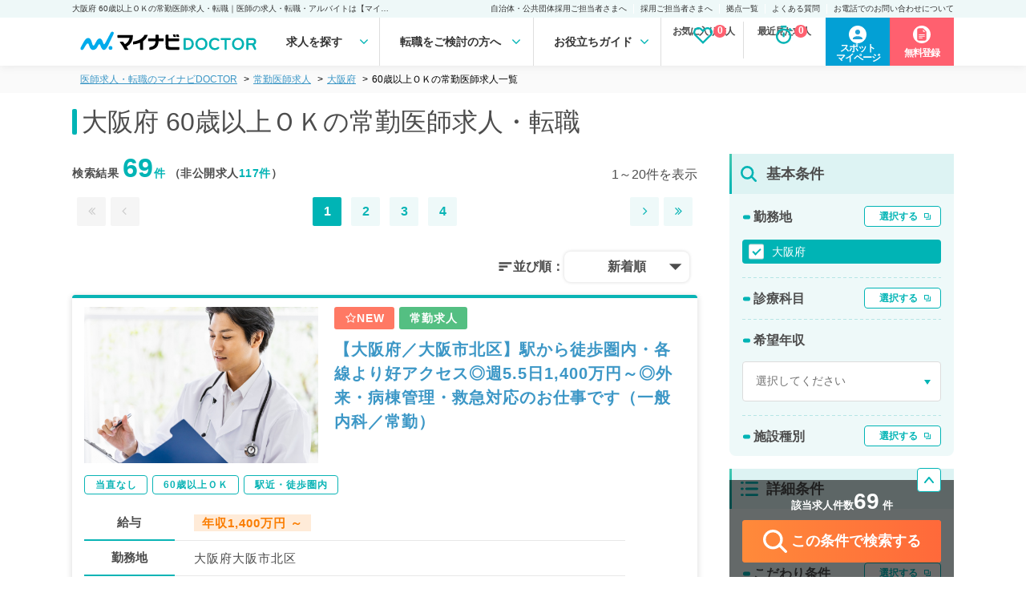

--- FILE ---
content_type: text/html; charset=UTF-8
request_url: https://doctor.mynavi.jp/search/regular/result/pref_cd/27/prejudice/02co/
body_size: 44215
content:
<!DOCTYPE html>
<html lang="ja">
<head>
        <meta charset="utf-8">
    <meta name="viewport" content="width=device-width,initial-scale=1.0,minimum-scale=1.0">
    <title>大阪府 60歳以上ＯＫの常勤医師求人・転職｜医師の求人・転職・アルバイトは【マイナビDOCTOR】</title>
    <meta name="description" content="大阪府 60歳以上ＯＫの常勤医師求人・転職情報を69件掲載。マイナビDOCTORは医療系転職支援サービスでトップクラスの実績を誇り、専任のキャリアパートナーがご希望をしっかりお伺いした上で、求人をご案内いたします。">
    <meta name="keywords" content="医師,医者,求人,転職,募集,採用,マイナビ,doctor,ドクター">
    <meta name ="author" content="Mynavi Corporation">
    <meta property="og:title" content="大阪府 60歳以上ＯＫの常勤医師求人・転職｜医師の求人・転職・アルバイトは【マイナビDOCTOR】" />
    <meta property="og:site_name" content="医師の求人・転職・アルバイトは【マイナビDOCTOR】" />
    <meta property="og:description" content="大阪府 60歳以上ＯＫの常勤医師求人・転職情報を69件掲載。マイナビDOCTORは医療系転職支援サービスでトップクラスの実績を誇り、専任のキャリアパートナーがご希望をしっかりお伺いした上で、求人をご案内いたします。" />
    <meta property="og:type" content="website" />
    <meta property="og:url" content="http://doctor.mynavi.jp/" />
    <meta property="og:image" content="http://doctor.mynavi.jp/common/img/og_img.jpg" />
    <meta property="og:locale" content="ja_JP" />
    <meta http-equiv="imagetoolbar" content="no">
    <link rel="shortcut icon" href="/common/img/favicon.ico">
<link rel="apple-touch-icon" sizes="64x64" href="/common/img/apple-touch-icon.png" />
    
    <!-- Preconnect ONLY cho critical resources -->
    <link rel="preconnect" href="https://fonts.googleapis.com" crossorigin>
    <link rel="preconnect" href="https://fonts.gstatic.com" crossorigin>
    <link rel="preconnect" href="https://maxcdn.bootstrapcdn.com" crossorigin>

    <script type="text/javascript">
        var today = "2026/01/27";
    </script>
    <link rel="preload" href="/search/commons/stylesheets/app.min.css?v=202410" as="style" onload="this.onload=null;this.rel='stylesheet'">
    <noscript><link rel="stylesheet" type="text/css" href="/search/commons/stylesheets/app.min.css?v=202410"></noscript>

    
        <!-- Normal blocking CSS for other pages -->
    <link rel="stylesheet" href="/assets/css/html5reset-1.6.1.css?v=202410">
    <link rel="stylesheet" href="/assets/css/default.min.css?v=202410">
    <link rel="stylesheet" href="/assets/css/header.min.css?date=20240116v3">
        <!-- <link rel="stylesheet" href="/assets/css/common.css?v202401161358"> -->
    <link rel="preload" href="/assets/css/footer.css?date=20240116v2" as="style" onload="this.onload=null;this.rel='stylesheet'">
    <link rel="preload" href="/assets/css/sidebar.css?date=20240610" as="style" onload="this.onload=null;this.rel='stylesheet'">
        <link rel="preload" href="/assets/css/sp_search.css?date=20240116v2" as="style" onload="this.onload=null;this.rel='stylesheet'">
            <link rel="preload" href="/assets/css/index.min.css?date=20240116v2" as="style" onload="this.onload=null;this.rel='stylesheet'">
    
    
    <link rel="preload" href="/assets/css/result.css?date=202406120934" as="style" onload="this.onload=null;this.rel='stylesheet'">
    <link rel="preload" href="/assets/css/detail.css?date=20240610" as="style" onload="this.onload=null;this.rel='stylesheet'">
    <link rel="preload" href="/assets/css/search.css?date=20240305" as="style" onload="this.onload=null;this.rel='stylesheet'">
    <noscript>
        <link rel="stylesheet" href="/assets/css/footer.css?date=20240116v2">
        <link rel="stylesheet" href="/assets/css/sidebar.css?date=20240610">
                <link rel="stylesheet" href="/assets/css/sp_search.css?date=20240116v2">
                        <link rel="stylesheet" href="/assets/css/index.min.css?date=20240116v2">
                <link rel="stylesheet" href="/assets/css/result.css?date=202406120934">
        <link rel="stylesheet" href="/assets/css/detail.css?date=20240610">
        <link rel="stylesheet" href="/assets/css/search.css?date=20240305">
    </noscript>

    <link rel="preload" href="/assets/css/slick.css?v=202410" as="style" onload="this.onload=null;this.rel='stylesheet'">
    <link rel="preload" href="/assets/css/slick-theme.css?v=202410" as="style" onload="this.onload=null;this.rel='stylesheet'">
    <noscript>
        <link rel="stylesheet" href="/assets/css/slick.css?v=202410">
        <link rel="stylesheet" href="/assets/css/slick-theme.css?v=202410">
    </noscript>

    <!-- Preload fonts để download sớm -->
    <link rel="preload" href="https://maxcdn.bootstrapcdn.com/font-awesome/4.7.0/css/font-awesome.min.css" as="style">
        <link rel="preload" href="https://fonts.googleapis.com/icon?family=Material+Icons&display=swap" as="style" onload="this.onload=null;this.rel='stylesheet'">
    <noscript><link href="https://fonts.googleapis.com/icon?family=Material+Icons&display=swap" rel="stylesheet"></noscript>
    
    <!-- Load fonts với display=swap để không block render text -->
    <link href="https://maxcdn.bootstrapcdn.com/font-awesome/4.7.0/css/font-awesome.min.css" rel="stylesheet">

    <!-- Preload scripts quan trọng để download sớm -->
    <link rel="preload" href="https://code.jquery.com/jquery-3.4.1.min.js" as="script" crossorigin="anonymous" integrity="sha384-vk5WoKIaW/vJyUAd9n/wmopsmNhiy+L2Z+SBxGYnUkunIxVxAv/UtMOhba/xskxh">
    <link rel="preload" href="/assets/js/original.js?v=202410" as="script">
    <link rel="preload" href="/common/js/common.js?231225" as="script">
    <link rel="preload" href="/search/commons/javascripts/app.js?v=202410" as="script">

    <script>var kantan_form_sp = false;</script>
    <link rel="preload" href="/common/css/form_search.css?231225" as="style" onload="this.onload=null;this.rel='stylesheet'">
    <noscript><link rel="stylesheet" type="text/css" href="/common/css/form_search.css?231225"></noscript>

    
    <!-- Google Tag Manager -->
<script>(function(w,d,s,l,i){w[l]=w[l]||[];w[l].push({'gtm.start':
            new Date().getTime(),event:'gtm.js'});var f=d.getElementsByTagName(s)[0],
        j=d.createElement(s),dl=l!='dataLayer'?'&l='+l:'';j.async=true;j.src=
        'https://www.googletagmanager.com/gtm.js?id='+i+dl;f.parentNode.insertBefore(j,f);
    })(window,document,'script','dataLayer','GTM-59WCHM');</script>
<!-- End Google Tag Manager -->

<!-- Ptengine Tag -->
<script src="https://js.ptengine.jp/7azuyp8v.js"></script>
<!-- End Ptengine Tag -->

<!-- Start 広告流入パラメータ取得処理 -->
<script type="text/javascript" defer src="/common/js/set_utm_param.js?1711512418"></script><!-- End 広告流入パラメータ取得処理 -->
    
        <link href="https://doctor.mynavi.jp/search/regular/result/pref_cd/27/prejudice/02co/" rel="canonical"/>        
        
            <link rel="preload" href="/common/css/jquery-ui.min.css?v=202511" as="style" onload="this.onload=null;this.rel='stylesheet'">
        <noscript><link rel="stylesheet" type="text/css" href="/common/css/jquery-ui.min.css?v=202511"></noscript>
        <style type="text/css">
    .ui-datepicker {
        font-size: 70%;
    }
    </style>


    <!-- 日付選択用 - Flatpickr (load async vì không cần ngay lập tức) -->
    <link rel="preload" href="https://cdn.jsdelivr.net/npm/flatpickr/dist/flatpickr.min.css" as="style" onload="this.onload=null;this.rel='stylesheet'">
    <link rel="preload" href="https://npmcdn.com/flatpickr/dist/themes/material_green.css" as="style" onload="this.onload=null;this.rel='stylesheet'">
    <noscript>
        <link rel="stylesheet" href="https://cdn.jsdelivr.net/npm/flatpickr/dist/flatpickr.min.css">
        <link rel="stylesheet" href="https://npmcdn.com/flatpickr/dist/themes/material_green.css">
    </noscript>

    
                

</head>
<body id="search" class="default">
    <!-- Load jQuery ngay đầu body để sẵn sàng cho module-search-result-detail-box.php -->
    <script src="https://code.jquery.com/jquery-3.4.1.min.js" integrity="sha384-vk5WoKIaW/vJyUAd9n/wmopsmNhiy+L2Z+SBxGYnUkunIxVxAv/UtMOhba/xskxh" crossorigin="anonymous"></script>

    <!-- Google Tag Manager (noscript) -->
<noscript><iframe src="https://www.googletagmanager.com/ns.html?id=GTM-59WCHM"
height="0" width="0" style="display:none;visibility:hidden"></iframe></noscript>
<!-- End Google Tag Manager (noscript) -->

<!-- Start 広告流入パラメータ取得処理 -->
<!-- End 広告流入パラメータ取得処理 -->    <script type="text/javascript">
var WRInitTime=(new Date()).getTime();
</script>            <div class="menu-overlay"></div>
<header class="pc_header">
  <div class="h1">
    <p>大阪府 60歳以上ＯＫの常勤医師求人・転職｜医師の求人・転職・アルバイトは【マイナビDOCTOR】</p>
    <ul class="sub_menu">
      <li><a href="https://survey.mynavi.jp/cre/Enquete/Question?enq=2NakYY6T9wQ%3D&sessionsubkey=8dd931290768e7fe15ca01499cbe5bbe">自治体・公共団体採用ご担当者さまへ</a> </li>
      <li><a href="/staff_recruiter/">採用ご担当者さまへ</a> </li>
      <li><a href="/business_sites/">拠点一覧</a> </li>
      <li><a href="/faq/">よくある質問</a> </li>
      <li><a href="/tel_info/">お電話でのお問い合わせについて</a> </li>
    </ul>
  </div>
  <div class="main">
    <div class="logo"><a href="/"><img src="/assets/img/logo.svg" width="240" height="42"></a> </div>

<nav>
<ul class="gnavi-ul">
<li class="menu1 gnavi">求人を探す
<div class="over-menu">
<p>求人を探す</p>
<ul>
<li><a href="/search/regular/result/"><span>常勤求人検索</span></a></li>
<li><a href="/search/parttime/result/"><span>非常勤求人検索</span></a></li>
<li><a href="/search/spot/result/"><span>スポット求人検索</span></a></li>
</ul>
</div>
</li>
<li class="menu2 gnavi">転職をご検討の方へ
<div class="over-menu">
<p>転職をご検討の方へ</p>
<ul>
<li><a href="/guide/"><span>マイナビDOCTORとは</span></a></li>
<li><a href="/guide/first-time/"><span>はじめての転職</span></a></li>
<li><a href="/careerpartner/"><span>キャリアパートナー紹介</span></a></li>
<li><a href="/voice/"><span>転職成功事例</span></a></li>
</ul>
</div>
</li>
<li class="menu3 gnavi">お役立ちガイド
<div class="over-menu">
<p>お役立ちガイド</p>
<ul>
<li><a href="/knowhow/"><span>転職ノウハウ</span></a></li>
<li><a href="/column/"><span>DOCTOR'S COLUMN</span></a></li>
<li><a href="/guide/career_change/"><span>完全転職マニュアル</span></a></li>
<li><a href="/faq/"><span>よくあるご質問</span></a></li>
</ul>
</div>
</li>
</nav>
    <ul class="check_data">
    </ul>


    <div class="function_wrapper">
    <a href="https://mpg.doctor.mynavi.jp/job_applicants_mypage/login?dst=spot&Linkid=Header_Cvred" target="_blank" class="header-mypage-btn"><span>スポット<br>マイページ</span></a>
        <a href="/contact/?Linkid=Header_Cvred" class="header-cv-btn"><span>無料登録</span></i></a>
    </div>
    <!-- /.function_wrapper --> 
    
  </div>
    <div class="nav_outline">
    <div class="nav_parts">
    </div>
    </div>
</header>
<!-- /.pc_header -->

<!-- sp_header -->
<div class="scroll-margin"></div>

<!-- javascript -->
<script src="/assets/js/header.js" type="text/javascript"></script>
<!-- /.javascript -->

    


<script type="application/ld+json">
{
	"@context" : "http://schema.org",
	"@type" : "BreadcrumbList",
	"itemListElement": [ {
		"@type": "ListItem",
		"position": 1,
		"name": "医師の求人・転職・アルバイトは【マイナビDOCTOR】",
		"item": "https://doctor.mynavi.jp"
	}
	,{
		"@type": "ListItem",
		"position": 2,
		"name": "常勤医師求人",
		"item": "https://doctor.mynavi.jp/search/regular/result/"
	}
	,{
		"@type": "ListItem",
		"position": 3,
		"name": "大阪府",
		"item": "https://doctor.mynavi.jp/search/regular/result/pref_cd/27/"
	}
	,{
		"@type": "ListItem",
		"position": 4,
		"name": "60歳以上ＯＫの常勤医師求人一覧",
		"item": "https://doctor.mynavi.jp/search/regular/result/pref_cd/27/prejudice/02co/"
	}
]
}
</script>



<div class="pankuzu header-margin">
    <div class="inner">
        <ul class="pankuzu__list">
            <li><a class="breadcrumb-link" href="/">医師求人・転職のマイナビDOCTOR</a></li><li><a class="breadcrumb-link" href="/search/regular/result/">常勤医師求人</a></li><li><a class="breadcrumb-link" href="/search/regular/result/pref_cd/27/">大阪府</a></li><li>60歳以上ＯＫの常勤医師求人一覧</li>        </ul>
    </div>
</div>

<div id="contents-header-wrapper" class="result-header">
	<div class="inner">
	<h1>大阪府 60歳以上ＯＫの常勤医師求人・転職</h1>

	<div class="sp_object">
		<div class="search__number_display_sp">
			<h2 class="flex-left">
				<p>求人数<span class="open_count regular-color">69</span>件 <span class="font-normal">※非公開求人を除く</span></p>
				<p>2026年01月27日更新</p>
			</h2>
		</div>
	</div>
	</div><!-- inner -->

	<div class="sp_object">
		<div class="sp-submit-form">
			<ul class="sp-select-type">
				<li class="selected-type"><a href="/search/regular/result/">常勤</a></li>
				<li><a href="/search/parttime/result/">非常勤</a></li>
				<li><a href="/search/spot/result/">スポット</a></li>
			</ul>
			<div class="sp-select-txt">
				<a href="#sp-modal-all" class="modal-open" data-target="regular"></a>
			</div>
		</div>
	</div>

<!--<div class="module-search-form-with-selected toggle-open">
</div>-->
</div><!-- contents-header-wrapper end -->

<!-- スポットのみバナー表示 -->
<!--  -->

<!-- スポットのみバナー表示 指定のURLの場合 -->

<!-- ソートボタン -->
<div class="sp_object">
	<!-- 常勤 -->
		<div class="sortButton-inner">
		<div class="sortButton-area">
			<div class="sortButton-label">並び順：</div>
			<label id="sortButton-label_text" for="sortButtonToggle" onclick="">新着順</label>
			<input type="checkbox" id="sortButtonToggle" autocomplete="off">
			<ul id="sortButton-menuList">
				<li>新着順</li>
				<li>給与順（年収）</li>
			</ul>
		</div>
	</div>
	
	
	
</div>

<script>
    // ページ読み込み時に選択されたソート順を復元
    var selectedSortOrder = "新着順";
    if (selectedSortOrder) {
        document.getElementById('sortButton-label_text').innerText = selectedSortOrder;
    }
</script>
<!-- /.ソートボタン -->


<div id="Contents-Wrapper" class="search-result-list">
	<div class="inner">
	<!-- メインカラム -->
		<article id="Main-Contents-Wrapper">
		<div class="pc_object">
	<div class="search__number_display">
		<div class="search_page">
		<h2 class="flex-left">検索結果   <span class="open_count">69</span><span class="private_count">件</span>   （非公開求人<span class="private_count">117件</span>）</h2>
		<p class="current_page">
									1～20件を表示
						</p>
		</div>
		<div class="pagenation flex-right">
			<ul class="pageleft">

							<li class="first"><a rel="first" class="nolink"><i class="fa fa-angle-double-left" aria-hidden="true"></i></a></li>
				<li class="prev"><a rel="prev" class="nolink"><i class="fa fa-angle-left" aria-hidden="true"></i></a></li>
						</ul>
			<ul class="pagemain">
			<li class="current">1</li><li><a href="/search/regular/result/pref_cd/27/prejudice/02co/page=2/">2</a></li><li><a href="/search/regular/result/pref_cd/27/prejudice/02co/page=3/">3</a></li><li><a href="/search/regular/result/pref_cd/27/prejudice/02co/page=4/">4</a></li>			</ul>
			<ul>
						<li class="next"><a rel="next" href="/search/regular/result/pref_cd/27/prejudice/02co/page=2"><i class="fa fa-angle-right" aria-hidden="true"></i></a></li><li class="last"><a href="/search/regular/result/pref_cd/27/prejudice/02co/page=4"><i class="fa fa-angle-double-right" aria-hidden="true"></i></a></li>						</ul>
		</div>
	</div>
	<!-- ソートボタン -->
	<!-- 常勤 -->
		<div class="sortButton-inner">
		<div class="sortButton-area">
			<div class="sortButton-label">並び順：</div>
			<label id="pc-sortButton-label_text" for="pc-sortButtonToggle" onclick="">新着順</label>
			<input type="checkbox" id="pc-sortButtonToggle" autocomplete="off">
			<ul id="pc-sortButton-menuList">
				<li>新着順</li>
				<li>給与順（年収）</li>
			</ul>
		</div>
	</div>
	
	<!-- 非常勤 -->
	
		<!-- スポットのみバナー表示 -->
		<!--  -->

		<!-- スポットのみバナー表示 指定のURLの場合 -->
				

	<!-- スポット -->
	</div>

<script>
    // ページ読み込み時に選択されたソート順を復元
    var selectedSortOrder = "新着順";
    if (selectedSortOrder) {
        document.getElementById('pc-sortButton-label_text').innerText = selectedSortOrder;
    }
</script>
			<!-- スポットのみバナー表示 -->
<!--  -->
			﻿


<article class="job-card " id="module-search-result-box-629567">


	<div class="job-card-infomation">
	<div class="job-image pc_object">
			<img src="/search/commons/images/list-img/photo_07.jpg">
	</div>

		<div class="inner">
			<div class="job-status">
				<span class="new-arrival-icon"><i class="fa fa-star-o"></i>NEW</span>				<span class="regular-icon">常勤求人</span>
                			</div>
		<h2 class="job-title">
			<a href="/search/regular/detail/629567/">【大阪府／大阪市北区】駅から徒歩圏内・各線より好アクセス◎週5.5日1,400万円～◎外来・病棟管理・救急対応のお仕事です（一般内科／常勤）</a>
		</h2>
		</div>
	</div>
		<div class="job-card-tags">
							<a href="/search/regular/result/pref_cd/27/prejudice/02c2/"><span>当直なし</span></a>
							<a href="/search/regular/result/pref_cd/27/prejudice/02co/"><span>60歳以上ＯＫ</span></a>
							<a href="/search/regular/result/pref_cd/27/prejudice/02cs/"><span>駅近・徒歩圏内</span></a>
					</div>

		<div class="job-card-detail">
							<dl>
						<dt>給与</dt>
						<dd><p><strong>年収1,400万円 ～ </strong></p></dd>
						<dt>勤務地</dt>
													<dd>
																	大阪府大阪市北区															</dd>
												<dt>募集科目</dt>
						<dd>一般内科</dd>
					</dl>
				</div>


	<div class="module-ofr-number">
		<p class="number">629567</p>
	</div>

	
	<div class="job-card-footer">
		<div class="like_button">
			<a href="/search/regular/api/check/629567" class="module-check-btn"><i class="fa fa-heart-o" aria-hidden="true" style="font-weight: 600;"></i> <br class="sp_object">保存する</a>
			<a href="/search/regular/api/del/629567" class="module-del-btn"><i class="fa fa-heart" aria-hidden="true" style="font-weight: 600; color: #ff7171;"></i> <br class="sp_object">保存済み</a>
		</div>
		<div class="cv_button">
					<a href="/contact_non/?recruitno=629567"><i class="fa fa-envelope" aria-hidden="true"></i> <br class="sp_object">お問い合わせ</a>
				</div>
		<div class="detail_button">
			<a href="https://doctor.mynavi.jp/search/regular/detail/629567/">詳細を<br class="sp_object">見る</a>
		</div>
	</div>

	<div class="job-number">
					<p>求人更新日&nbsp;:&nbsp;2026/01/23</p>
				<p>求人No.&nbsp;:&nbsp;629567</p>
	</div>

<!-- detail-area end -->
</article>

			﻿


<article class="job-card " id="module-search-result-box-525605">


	<div class="job-card-infomation">
	<div class="job-image pc_object">
			<img src="/search/commons/images/list-img/photo_05.jpg">
	</div>

		<div class="inner">
			<div class="job-status">
				<span class="new-arrival-icon"><i class="fa fa-star-o"></i>NEW</span>				<span class="regular-icon">常勤求人</span>
                			</div>
		<h2 class="job-title">
			<a href="/search/regular/detail/525605/">【大阪府／大阪市】★糖尿病・内分泌専門特化★当直無し×週5日最大1700万円の外来・病棟管理求人♪（糖尿病・内分泌内科／常勤）</a>
		</h2>
		</div>
	</div>
		<div class="job-card-tags">
							<a href="/search/regular/result/pref_cd/27/prejudice/02c2/"><span>当直なし</span></a>
							<a href="/search/regular/result/pref_cd/27/prejudice/02ct/"><span>人気エリア</span></a>
							<a href="/search/regular/result/pref_cd/27/prejudice/02c5/"><span>週4日以下の常勤勤務</span></a>
							<a href="/search/regular/result/pref_cd/27/prejudice/02ca/"><span>土・日・祝休み</span></a>
							<a href="/search/regular/result/pref_cd/27/prejudice/02co/"><span>60歳以上ＯＫ</span></a>
							<a href="/search/regular/result/pref_cd/27/prejudice/02cs/"><span>駅近・徒歩圏内</span></a>
							<a href="/search/regular/result/pref_cd/27/prejudice/02hm/"><span>2026年4月入職可</span></a>
					</div>

		<div class="job-card-detail">
							<dl>
						<dt>給与</dt>
						<dd><p><strong>年収1,200万円 ～ 1,700万円</strong></p></dd>
						<dt>勤務地</dt>
													<dd>
																	大阪府大阪市北区															</dd>
												<dt>募集科目</dt>
						<dd>内分泌・代謝内科</dd>
					</dl>
				</div>


	<div class="module-ofr-number">
		<p class="number">525605</p>
	</div>

	
	<div class="job-card-footer">
		<div class="like_button">
			<a href="/search/regular/api/check/525605" class="module-check-btn"><i class="fa fa-heart-o" aria-hidden="true" style="font-weight: 600;"></i> <br class="sp_object">保存する</a>
			<a href="/search/regular/api/del/525605" class="module-del-btn"><i class="fa fa-heart" aria-hidden="true" style="font-weight: 600; color: #ff7171;"></i> <br class="sp_object">保存済み</a>
		</div>
		<div class="cv_button">
					<a href="/contact_non/?recruitno=525605"><i class="fa fa-envelope" aria-hidden="true"></i> <br class="sp_object">お問い合わせ</a>
				</div>
		<div class="detail_button">
			<a href="https://doctor.mynavi.jp/search/regular/detail/525605/">詳細を<br class="sp_object">見る</a>
		</div>
	</div>

	<div class="job-number">
					<p>求人更新日&nbsp;:&nbsp;2026/01/21</p>
				<p>求人No.&nbsp;:&nbsp;525605</p>
	</div>

<!-- detail-area end -->
</article>

			﻿


<article class="job-card " id="module-search-result-box-688797">


	<div class="job-card-infomation">
	<div class="job-image pc_object">
			<img src="/search/commons/images/list-img/photo_07.jpg">
	</div>

		<div class="inner">
			<div class="job-status">
								<span class="regular-icon">常勤求人</span>
                			</div>
		<h2 class="job-title">
			<a href="/search/regular/detail/688797/">【大阪府／松原市】週4日～相談可◎年収1200万～♪マイカー通勤◎院内託児所あり◎病院にて病棟管理・救急対応・病院外来・内視鏡検査などのお仕事です（消化器内科／常勤）</a>
		</h2>
		</div>
	</div>
		<div class="job-card-tags">
							<a href="/search/regular/result/pref_cd/27/prejudice/02ds/"><span>育児支援（託児所など）</span></a>
							<a href="/search/regular/result/pref_cd/27/prejudice/02co/"><span>60歳以上ＯＫ</span></a>
							<a href="/search/regular/result/pref_cd/27/prejudice/02cs/"><span>駅近・徒歩圏内</span></a>
					</div>

		<div class="job-card-detail">
							<dl>
						<dt>給与</dt>
						<dd><p><strong>年収1,200万円 ～ 1,800万円</strong></p></dd>
						<dt>勤務地</dt>
													<dd>
																	大阪府松原市															</dd>
												<dt>募集科目</dt>
						<dd>呼吸器内科、消化器内科</dd>
					</dl>
				</div>


	<div class="module-ofr-number">
		<p class="number">688797</p>
	</div>

	
	<div class="job-card-footer">
		<div class="like_button">
			<a href="/search/regular/api/check/688797" class="module-check-btn"><i class="fa fa-heart-o" aria-hidden="true" style="font-weight: 600;"></i> <br class="sp_object">保存する</a>
			<a href="/search/regular/api/del/688797" class="module-del-btn"><i class="fa fa-heart" aria-hidden="true" style="font-weight: 600; color: #ff7171;"></i> <br class="sp_object">保存済み</a>
		</div>
		<div class="cv_button">
					<a href="/contact_non/?recruitno=688797"><i class="fa fa-envelope" aria-hidden="true"></i> <br class="sp_object">お問い合わせ</a>
				</div>
		<div class="detail_button">
			<a href="https://doctor.mynavi.jp/search/regular/detail/688797/">詳細を<br class="sp_object">見る</a>
		</div>
	</div>

	<div class="job-number">
					<p>求人更新日&nbsp;:&nbsp;2026/01/14</p>
				<p>求人No.&nbsp;:&nbsp;688797</p>
	</div>

<!-- detail-area end -->
</article>

			﻿


<article class="job-card " id="module-search-result-box-626533">


	<div class="job-card-infomation">
	<div class="job-image pc_object">
			<img src="/search/commons/images/list-img/photo_03.jpg">
	</div>

		<div class="inner">
			<div class="job-status">
								<span class="regular-icon">常勤求人</span>
                			</div>
		<h2 class="job-title">
			<a href="/search/regular/detail/626533/">【大阪府／大阪市】週4日、土日祝休みの相談可！一般内科立ち上げ◎週5日1,300万円～／外来・病棟管理のお仕事です（一般内科／常勤）</a>
		</h2>
		</div>
	</div>
		<div class="job-card-tags">
							<a href="/search/regular/result/pref_cd/27/prejudice/02c2/"><span>当直なし</span></a>
							<a href="/search/regular/result/pref_cd/27/prejudice/02ca/"><span>土・日・祝休み</span></a>
							<a href="/search/regular/result/pref_cd/27/prejudice/02co/"><span>60歳以上ＯＫ</span></a>
							<a href="/search/regular/result/pref_cd/27/prejudice/02hm/"><span>2026年4月入職可</span></a>
					</div>

		<div class="job-card-detail">
							<dl>
						<dt>給与</dt>
						<dd><p><strong>年収1,000万円 ～ 1,500万円</strong></p></dd>
						<dt>勤務地</dt>
													<dd>
																	大阪府大阪市東住吉区															</dd>
												<dt>募集科目</dt>
						<dd>一般内科</dd>
					</dl>
				</div>


	<div class="module-ofr-number">
		<p class="number">626533</p>
	</div>

	
	<div class="job-card-footer">
		<div class="like_button">
			<a href="/search/regular/api/check/626533" class="module-check-btn"><i class="fa fa-heart-o" aria-hidden="true" style="font-weight: 600;"></i> <br class="sp_object">保存する</a>
			<a href="/search/regular/api/del/626533" class="module-del-btn"><i class="fa fa-heart" aria-hidden="true" style="font-weight: 600; color: #ff7171;"></i> <br class="sp_object">保存済み</a>
		</div>
		<div class="cv_button">
					<a href="/contact_non/?recruitno=626533"><i class="fa fa-envelope" aria-hidden="true"></i> <br class="sp_object">お問い合わせ</a>
				</div>
		<div class="detail_button">
			<a href="https://doctor.mynavi.jp/search/regular/detail/626533/">詳細を<br class="sp_object">見る</a>
		</div>
	</div>

	<div class="job-number">
					<p>求人更新日&nbsp;:&nbsp;2026/01/07</p>
				<p>求人No.&nbsp;:&nbsp;626533</p>
	</div>

<!-- detail-area end -->
</article>

			﻿


<article class="job-card " id="module-search-result-box-718020">


	<div class="job-card-infomation">
	<div class="job-image pc_object">
			<img src="/search/commons/images/list-img/photo_00.jpg">
	</div>

		<div class="inner">
			<div class="job-status">
								<span class="regular-icon">常勤求人</span>
                			</div>
		<h2 class="job-title">
			<a href="/search/regular/detail/718020/">【大阪府／寝屋川市】週4日～相談可◎1300万円～☆駅近の病院にて一般外来、病棟管理、救急対応のお仕事です！（循環器内科／常勤）</a>
		</h2>
		</div>
	</div>
		<div class="job-card-tags">
							<a href="/search/regular/result/pref_cd/27/prejudice/02ca/"><span>土・日・祝休み</span></a>
							<a href="/search/regular/result/pref_cd/27/prejudice/02ds/"><span>育児支援（託児所など）</span></a>
							<a href="/search/regular/result/pref_cd/27/prejudice/02co/"><span>60歳以上ＯＫ</span></a>
							<a href="/search/regular/result/pref_cd/27/prejudice/02cs/"><span>駅近・徒歩圏内</span></a>
					</div>

		<div class="job-card-detail">
							<dl>
						<dt>給与</dt>
						<dd><p><strong>年収1,300万円 ～ 1,790万円</strong></p></dd>
						<dt>勤務地</dt>
													<dd>
																	大阪府寝屋川市															</dd>
												<dt>募集科目</dt>
						<dd>循環器内科</dd>
					</dl>
				</div>


	<div class="module-ofr-number">
		<p class="number">718020</p>
	</div>

	
	<div class="job-card-footer">
		<div class="like_button">
			<a href="/search/regular/api/check/718020" class="module-check-btn"><i class="fa fa-heart-o" aria-hidden="true" style="font-weight: 600;"></i> <br class="sp_object">保存する</a>
			<a href="/search/regular/api/del/718020" class="module-del-btn"><i class="fa fa-heart" aria-hidden="true" style="font-weight: 600; color: #ff7171;"></i> <br class="sp_object">保存済み</a>
		</div>
		<div class="cv_button">
					<a href="/contact_non/?recruitno=718020"><i class="fa fa-envelope" aria-hidden="true"></i> <br class="sp_object">お問い合わせ</a>
				</div>
		<div class="detail_button">
			<a href="https://doctor.mynavi.jp/search/regular/detail/718020/">詳細を<br class="sp_object">見る</a>
		</div>
	</div>

	<div class="job-number">
					<p>求人更新日&nbsp;:&nbsp;2025/12/19</p>
				<p>求人No.&nbsp;:&nbsp;718020</p>
	</div>

<!-- detail-area end -->
</article>

<article class="insert_cv_bunner pc_object" style="margin-bottom: 10px;">
    <a href="/contact/?Linkid=reg_resultBnr02" class="result_insert_cv">
        <img src="/assets/img/result/bnr_2.png" alt="家族との時間を増やす" width="100%" height="auto">
    </a>
</article>
			﻿


<article class="job-card " id="module-search-result-box-688769">


	<div class="job-card-infomation">
	<div class="job-image pc_object">
			<img src="/search/commons/images/list-img/photo_09.jpg">
	</div>

		<div class="inner">
			<div class="job-status">
								<span class="regular-icon">常勤求人</span>
                			</div>
		<h2 class="job-title">
			<a href="/search/regular/detail/688769/">【大阪府／松原市】週4日～相談可◎年収1200万円～♪マイカー通勤◎院内託児所あり◎外来・病棟管理・日勤帯の救急対応などのお仕事です☆（一般内科／常勤）</a>
		</h2>
		</div>
	</div>
		<div class="job-card-tags">
							<a href="/search/regular/result/pref_cd/27/prejudice/02ds/"><span>育児支援（託児所など）</span></a>
							<a href="/search/regular/result/pref_cd/27/prejudice/02co/"><span>60歳以上ＯＫ</span></a>
							<a href="/search/regular/result/pref_cd/27/prejudice/02cs/"><span>駅近・徒歩圏内</span></a>
					</div>

		<div class="job-card-detail">
							<dl>
						<dt>給与</dt>
						<dd><p><strong>年収1,200万円 ～ 1,800万円</strong></p></dd>
						<dt>勤務地</dt>
													<dd>
																	大阪府松原市															</dd>
												<dt>募集科目</dt>
						<dd>一般内科</dd>
					</dl>
				</div>


	<div class="module-ofr-number">
		<p class="number">688769</p>
	</div>

	
	<div class="job-card-footer">
		<div class="like_button">
			<a href="/search/regular/api/check/688769" class="module-check-btn"><i class="fa fa-heart-o" aria-hidden="true" style="font-weight: 600;"></i> <br class="sp_object">保存する</a>
			<a href="/search/regular/api/del/688769" class="module-del-btn"><i class="fa fa-heart" aria-hidden="true" style="font-weight: 600; color: #ff7171;"></i> <br class="sp_object">保存済み</a>
		</div>
		<div class="cv_button">
					<a href="/contact_non/?recruitno=688769"><i class="fa fa-envelope" aria-hidden="true"></i> <br class="sp_object">お問い合わせ</a>
				</div>
		<div class="detail_button">
			<a href="https://doctor.mynavi.jp/search/regular/detail/688769/">詳細を<br class="sp_object">見る</a>
		</div>
	</div>

	<div class="job-number">
					<p>求人更新日&nbsp;:&nbsp;2025/12/19</p>
				<p>求人No.&nbsp;:&nbsp;688769</p>
	</div>

<!-- detail-area end -->
</article>

			﻿


<article class="job-card " id="module-search-result-box-629559">


	<div class="job-card-infomation">
	<div class="job-image pc_object">
			<img src="/search/commons/images/list-img/photo_09.jpg">
	</div>

		<div class="inner">
			<div class="job-status">
								<span class="regular-icon">常勤求人</span>
                			</div>
		<h2 class="job-title">
			<a href="/search/regular/detail/629559/">【大阪府／池田市】駅から徒歩圏内◎週4勤務も相談可能！週5日1,500万円程度◎外来・病棟管理・救急対応などのお仕事です（一般内科／常勤）</a>
		</h2>
		</div>
	</div>
		<div class="job-card-tags">
							<a href="/search/regular/result/pref_cd/27/prejudice/02c2/"><span>当直なし</span></a>
							<a href="/search/regular/result/pref_cd/27/prejudice/02c5/"><span>週4日以下の常勤勤務</span></a>
							<a href="/search/regular/result/pref_cd/27/prejudice/02co/"><span>60歳以上ＯＫ</span></a>
							<a href="/search/regular/result/pref_cd/27/prejudice/02cs/"><span>駅近・徒歩圏内</span></a>
							<a href="/search/regular/result/pref_cd/27/prejudice/02hm/"><span>2026年4月入職可</span></a>
					</div>

		<div class="job-card-detail">
							<dl>
						<dt>給与</dt>
						<dd><p><strong>年収1,400万円 ～ </strong></p></dd>
						<dt>勤務地</dt>
													<dd>
																	大阪府池田市															</dd>
												<dt>募集科目</dt>
						<dd>一般内科</dd>
					</dl>
				</div>


	<div class="module-ofr-number">
		<p class="number">629559</p>
	</div>

	
	<div class="job-card-footer">
		<div class="like_button">
			<a href="/search/regular/api/check/629559" class="module-check-btn"><i class="fa fa-heart-o" aria-hidden="true" style="font-weight: 600;"></i> <br class="sp_object">保存する</a>
			<a href="/search/regular/api/del/629559" class="module-del-btn"><i class="fa fa-heart" aria-hidden="true" style="font-weight: 600; color: #ff7171;"></i> <br class="sp_object">保存済み</a>
		</div>
		<div class="cv_button">
					<a href="/contact_non/?recruitno=629559"><i class="fa fa-envelope" aria-hidden="true"></i> <br class="sp_object">お問い合わせ</a>
				</div>
		<div class="detail_button">
			<a href="https://doctor.mynavi.jp/search/regular/detail/629559/">詳細を<br class="sp_object">見る</a>
		</div>
	</div>

	<div class="job-number">
					<p>求人更新日&nbsp;:&nbsp;2025/12/19</p>
				<p>求人No.&nbsp;:&nbsp;629559</p>
	</div>

<!-- detail-area end -->
</article>

			﻿


<article class="job-card " id="module-search-result-box-509343">


	<div class="job-card-infomation">
	<div class="job-image pc_object">
			<img src="/search/commons/images/list-img/photo_03.jpg">
	</div>

		<div class="inner">
			<div class="job-status">
								<span class="regular-icon">常勤求人</span>
                			</div>
		<h2 class="job-title">
			<a href="/search/regular/detail/509343/">【大阪府／守口市】療養病院にてゆったり勤務◎週5日1,000万円以上！（精神科／常勤）</a>
		</h2>
		</div>
	</div>
		<div class="job-card-tags">
							<a href="/search/regular/result/pref_cd/27/prejudice/02c2/"><span>当直なし</span></a>
							<a href="/search/regular/result/pref_cd/27/prejudice/02c6/"><span>救急対応なし</span></a>
							<a href="/search/regular/result/pref_cd/27/prejudice/02cm/"><span>ゆったりめ勤務</span></a>
							<a href="/search/regular/result/pref_cd/27/prejudice/02co/"><span>60歳以上ＯＫ</span></a>
					</div>

		<div class="job-card-detail">
							<dl>
						<dt>給与</dt>
						<dd><p><strong>年収1,000万円 ～ </strong></p></dd>
						<dt>勤務地</dt>
													<dd>
																	大阪府守口市															</dd>
												<dt>募集科目</dt>
						<dd>精神科</dd>
					</dl>
				</div>


	<div class="module-ofr-number">
		<p class="number">509343</p>
	</div>

	
	<div class="job-card-footer">
		<div class="like_button">
			<a href="/search/regular/api/check/509343" class="module-check-btn"><i class="fa fa-heart-o" aria-hidden="true" style="font-weight: 600;"></i> <br class="sp_object">保存する</a>
			<a href="/search/regular/api/del/509343" class="module-del-btn"><i class="fa fa-heart" aria-hidden="true" style="font-weight: 600; color: #ff7171;"></i> <br class="sp_object">保存済み</a>
		</div>
		<div class="cv_button">
					<a href="/contact_non/?recruitno=509343"><i class="fa fa-envelope" aria-hidden="true"></i> <br class="sp_object">お問い合わせ</a>
				</div>
		<div class="detail_button">
			<a href="https://doctor.mynavi.jp/search/regular/detail/509343/">詳細を<br class="sp_object">見る</a>
		</div>
	</div>

	<div class="job-number">
					<p>求人更新日&nbsp;:&nbsp;2025/12/17</p>
				<p>求人No.&nbsp;:&nbsp;509343</p>
	</div>

<!-- detail-area end -->
</article>

			﻿


<article class="job-card " id="module-search-result-box-653523">


	<div class="job-card-infomation">
	<div class="job-image pc_object">
			<img src="/search/commons/images/list-img/photo_03.jpg">
	</div>

		<div class="inner">
			<div class="job-status">
								<span class="regular-icon">常勤求人</span>
                			</div>
		<h2 class="job-title">
			<a href="/search/regular/detail/653523/">【大阪府／阪南市】駅から徒歩圏内◎週5日1,100万円～◎外来・病棟管理のお仕事です（一般内科／常勤）</a>
		</h2>
		</div>
	</div>
		<div class="job-card-tags">
							<a href="/search/regular/result/pref_cd/27/prejudice/02co/"><span>60歳以上ＯＫ</span></a>
							<a href="/search/regular/result/pref_cd/27/prejudice/02cs/"><span>駅近・徒歩圏内</span></a>
					</div>

		<div class="job-card-detail">
							<dl>
						<dt>給与</dt>
						<dd><p><strong>年収1,100万円 ～ </strong></p></dd>
						<dt>勤務地</dt>
													<dd>
																	大阪府阪南市															</dd>
												<dt>募集科目</dt>
						<dd>一般内科</dd>
					</dl>
				</div>


	<div class="module-ofr-number">
		<p class="number">653523</p>
	</div>

	
	<div class="job-card-footer">
		<div class="like_button">
			<a href="/search/regular/api/check/653523" class="module-check-btn"><i class="fa fa-heart-o" aria-hidden="true" style="font-weight: 600;"></i> <br class="sp_object">保存する</a>
			<a href="/search/regular/api/del/653523" class="module-del-btn"><i class="fa fa-heart" aria-hidden="true" style="font-weight: 600; color: #ff7171;"></i> <br class="sp_object">保存済み</a>
		</div>
		<div class="cv_button">
					<a href="/contact_non/?recruitno=653523"><i class="fa fa-envelope" aria-hidden="true"></i> <br class="sp_object">お問い合わせ</a>
				</div>
		<div class="detail_button">
			<a href="https://doctor.mynavi.jp/search/regular/detail/653523/">詳細を<br class="sp_object">見る</a>
		</div>
	</div>

	<div class="job-number">
					<p>求人更新日&nbsp;:&nbsp;2025/11/21</p>
				<p>求人No.&nbsp;:&nbsp;653523</p>
	</div>

<!-- detail-area end -->
</article>

			﻿


<article class="job-card " id="module-search-result-box-632886">


	<div class="job-card-infomation">
	<div class="job-image pc_object">
			<img src="/search/commons/images/list-img/photo_06.jpg">
	</div>

		<div class="inner">
			<div class="job-status">
								<span class="regular-icon">常勤求人</span>
                			</div>
		<h2 class="job-title">
			<a href="/search/regular/detail/632886/">【大阪府／阪南市】駅から徒歩圏内・福利厚生多数◎経験年数に応じて給与ご相談◎外来・病棟管理・内視鏡検査・救急対応のお仕事です（消化器内科／常勤）</a>
		</h2>
		</div>
	</div>
		<div class="job-card-tags">
							<a href="/search/regular/result/pref_cd/27/prejudice/02co/"><span>60歳以上ＯＫ</span></a>
							<a href="/search/regular/result/pref_cd/27/prejudice/02cs/"><span>駅近・徒歩圏内</span></a>
					</div>

		<div class="job-card-detail">
							<dl>
						<dt>給与</dt>
						<dd><p><strong>年収823万円 ～ 1,557万円</strong></p></dd>
						<dt>勤務地</dt>
													<dd>
																	大阪府阪南市															</dd>
												<dt>募集科目</dt>
						<dd>消化器内科</dd>
					</dl>
				</div>


	<div class="module-ofr-number">
		<p class="number">632886</p>
	</div>

	
	<div class="job-card-footer">
		<div class="like_button">
			<a href="/search/regular/api/check/632886" class="module-check-btn"><i class="fa fa-heart-o" aria-hidden="true" style="font-weight: 600;"></i> <br class="sp_object">保存する</a>
			<a href="/search/regular/api/del/632886" class="module-del-btn"><i class="fa fa-heart" aria-hidden="true" style="font-weight: 600; color: #ff7171;"></i> <br class="sp_object">保存済み</a>
		</div>
		<div class="cv_button">
					<a href="/contact_non/?recruitno=632886"><i class="fa fa-envelope" aria-hidden="true"></i> <br class="sp_object">お問い合わせ</a>
				</div>
		<div class="detail_button">
			<a href="https://doctor.mynavi.jp/search/regular/detail/632886/">詳細を<br class="sp_object">見る</a>
		</div>
	</div>

	<div class="job-number">
					<p>求人更新日&nbsp;:&nbsp;2025/11/21</p>
				<p>求人No.&nbsp;:&nbsp;632886</p>
	</div>

<!-- detail-area end -->
</article>

    <article class="insert_cv_bunner pc_object" style="margin-bottom: 10px;">
        <a href="/contact/?Linkid=reg_resultBnr01" class="result_insert_cv">
            <img src="/assets/img/result/bnr_1.png" alt="ワークライフバランス" width="100%" height="auto">
        </a>
    </article>
			﻿


<article class="job-card " id="module-search-result-box-627378">


	<div class="job-card-infomation">
	<div class="job-image pc_object">
			<img src="/search/commons/images/list-img/photo_08.jpg">
	</div>

		<div class="inner">
			<div class="job-status">
								<span class="regular-icon">常勤求人</span>
                			</div>
		<h2 class="job-title">
			<a href="/search/regular/detail/627378/">【大阪府／阪南市】駅から徒歩圏内・福利厚生多数あり◎ご経験年数により給与ご相談！外来・病棟管理・救急対応・各種検査のお仕事です（循環器内科／常勤）</a>
		</h2>
		</div>
	</div>
		<div class="job-card-tags">
							<a href="/search/regular/result/pref_cd/27/prejudice/02co/"><span>60歳以上ＯＫ</span></a>
							<a href="/search/regular/result/pref_cd/27/prejudice/02cs/"><span>駅近・徒歩圏内</span></a>
					</div>

		<div class="job-card-detail">
							<dl>
						<dt>給与</dt>
						<dd><p><strong>年収823万円 ～ 1,557万円</strong></p></dd>
						<dt>勤務地</dt>
													<dd>
																	大阪府阪南市															</dd>
												<dt>募集科目</dt>
						<dd>循環器内科</dd>
					</dl>
				</div>


	<div class="module-ofr-number">
		<p class="number">627378</p>
	</div>

	
	<div class="job-card-footer">
		<div class="like_button">
			<a href="/search/regular/api/check/627378" class="module-check-btn"><i class="fa fa-heart-o" aria-hidden="true" style="font-weight: 600;"></i> <br class="sp_object">保存する</a>
			<a href="/search/regular/api/del/627378" class="module-del-btn"><i class="fa fa-heart" aria-hidden="true" style="font-weight: 600; color: #ff7171;"></i> <br class="sp_object">保存済み</a>
		</div>
		<div class="cv_button">
					<a href="/contact_non/?recruitno=627378"><i class="fa fa-envelope" aria-hidden="true"></i> <br class="sp_object">お問い合わせ</a>
				</div>
		<div class="detail_button">
			<a href="https://doctor.mynavi.jp/search/regular/detail/627378/">詳細を<br class="sp_object">見る</a>
		</div>
	</div>

	<div class="job-number">
					<p>求人更新日&nbsp;:&nbsp;2025/11/21</p>
				<p>求人No.&nbsp;:&nbsp;627378</p>
	</div>

<!-- detail-area end -->
</article>

			﻿


<article class="job-card " id="module-search-result-box-541483">


	<div class="job-card-infomation">
	<div class="job-image pc_object">
			<img src="/search/commons/images/list-img/photo_03.jpg">
	</div>

		<div class="inner">
			<div class="job-status">
								<span class="regular-icon">常勤求人</span>
                			</div>
		<h2 class="job-title">
			<a href="/search/regular/detail/541483/">【大阪府／阪南市】駅から徒歩圏内◎週5日1,100万円～◎救急対応・病棟管理のお仕事です（救急科・ICU／常勤）</a>
		</h2>
		</div>
	</div>
		<div class="job-card-tags">
							<a href="/search/regular/result/pref_cd/27/prejudice/02co/"><span>60歳以上ＯＫ</span></a>
							<a href="/search/regular/result/pref_cd/27/prejudice/02cs/"><span>駅近・徒歩圏内</span></a>
					</div>

		<div class="job-card-detail">
							<dl>
						<dt>給与</dt>
						<dd><p><strong>年収1,100万円 ～ </strong></p></dd>
						<dt>勤務地</dt>
													<dd>
																	大阪府阪南市															</dd>
												<dt>募集科目</dt>
						<dd>救急科・ＩＣＵ</dd>
					</dl>
				</div>


	<div class="module-ofr-number">
		<p class="number">541483</p>
	</div>

	
	<div class="job-card-footer">
		<div class="like_button">
			<a href="/search/regular/api/check/541483" class="module-check-btn"><i class="fa fa-heart-o" aria-hidden="true" style="font-weight: 600;"></i> <br class="sp_object">保存する</a>
			<a href="/search/regular/api/del/541483" class="module-del-btn"><i class="fa fa-heart" aria-hidden="true" style="font-weight: 600; color: #ff7171;"></i> <br class="sp_object">保存済み</a>
		</div>
		<div class="cv_button">
					<a href="/contact_non/?recruitno=541483"><i class="fa fa-envelope" aria-hidden="true"></i> <br class="sp_object">お問い合わせ</a>
				</div>
		<div class="detail_button">
			<a href="https://doctor.mynavi.jp/search/regular/detail/541483/">詳細を<br class="sp_object">見る</a>
		</div>
	</div>

	<div class="job-number">
					<p>求人更新日&nbsp;:&nbsp;2025/11/21</p>
				<p>求人No.&nbsp;:&nbsp;541483</p>
	</div>

<!-- detail-area end -->
</article>

			﻿


<article class="job-card " id="module-search-result-box-900275">


	<div class="job-card-infomation">
	<div class="job-image pc_object">
			<img src="/search/commons/images/list-img/photo_05.jpg">
	</div>

		<div class="inner">
			<div class="job-status">
								<span class="regular-icon">常勤求人</span>
                			</div>
		<h2 class="job-title">
			<a href="/search/regular/detail/900275/">【大阪府／堺市】月～土曜日9時～12時／年収1,000万円～♪管理医師（院長）募集☆（内科・外科・総合診療科／常勤）</a>
		</h2>
		</div>
	</div>
		<div class="job-card-tags">
							<a href="/search/regular/result/pref_cd/27/prejudice/02co/"><span>60歳以上ＯＫ</span></a>
					</div>

		<div class="job-card-detail">
							<dl>
						<dt>給与</dt>
						<dd><p><strong>年収1,000万円 ～ </strong></p></dd>
						<dt>勤務地</dt>
													<dd>
																	大阪府堺市堺区															</dd>
												<dt>募集科目</dt>
						<dd>一般内科、外科系全般、一般外科、総合診療科</dd>
					</dl>
				</div>


	<div class="module-ofr-number">
		<p class="number">900275</p>
	</div>

	
	<div class="job-card-footer">
		<div class="like_button">
			<a href="/search/regular/api/check/900275" class="module-check-btn"><i class="fa fa-heart-o" aria-hidden="true" style="font-weight: 600;"></i> <br class="sp_object">保存する</a>
			<a href="/search/regular/api/del/900275" class="module-del-btn"><i class="fa fa-heart" aria-hidden="true" style="font-weight: 600; color: #ff7171;"></i> <br class="sp_object">保存済み</a>
		</div>
		<div class="cv_button">
					<a href="/contact_non/?recruitno=900275"><i class="fa fa-envelope" aria-hidden="true"></i> <br class="sp_object">お問い合わせ</a>
				</div>
		<div class="detail_button">
			<a href="https://doctor.mynavi.jp/search/regular/detail/900275/">詳細を<br class="sp_object">見る</a>
		</div>
	</div>

	<div class="job-number">
					<p>求人更新日&nbsp;:&nbsp;2025/11/20</p>
				<p>求人No.&nbsp;:&nbsp;900275</p>
	</div>

<!-- detail-area end -->
</article>

			﻿


<article class="job-card " id="module-search-result-box-649947">


	<div class="job-card-infomation">
	<div class="job-image pc_object">
			<img src="/search/commons/images/list-img/photo_07.jpg">
	</div>

		<div class="inner">
			<div class="job-status">
								<span class="regular-icon">常勤求人</span>
                			</div>
		<h2 class="job-title">
			<a href="/search/regular/detail/649947/">【大阪府／泉南市】◇介護老人保健施設の施設長募集◇週5日1,000万円～1,200万円☆オンコール・当直なし！週4日相談可◎病棟管理のお仕事です！（一般内科／常勤）</a>
		</h2>
		</div>
	</div>
		<div class="job-card-tags">
							<a href="/search/regular/result/pref_cd/27/prejudice/02c2/"><span>当直なし</span></a>
							<a href="/search/regular/result/pref_cd/27/prejudice/02c5/"><span>週4日以下の常勤勤務</span></a>
							<a href="/search/regular/result/pref_cd/27/prejudice/02ci/"><span>施設管理の業務</span></a>
							<a href="/search/regular/result/pref_cd/27/prejudice/02cm/"><span>ゆったりめ勤務</span></a>
							<a href="/search/regular/result/pref_cd/27/prejudice/02co/"><span>60歳以上ＯＫ</span></a>
					</div>

		<div class="job-card-detail">
							<dl>
						<dt>給与</dt>
						<dd><p><strong>年収1,000万円 ～ 1,200万円</strong></p></dd>
						<dt>勤務地</dt>
													<dd>
																	大阪府泉南市															</dd>
												<dt>募集科目</dt>
						<dd>一般内科、循環器内科、呼吸器内科、消化器内科、内分泌・代謝内科、老年内科</dd>
					</dl>
				</div>


	<div class="module-ofr-number">
		<p class="number">649947</p>
	</div>

	
	<div class="job-card-footer">
		<div class="like_button">
			<a href="/search/regular/api/check/649947" class="module-check-btn"><i class="fa fa-heart-o" aria-hidden="true" style="font-weight: 600;"></i> <br class="sp_object">保存する</a>
			<a href="/search/regular/api/del/649947" class="module-del-btn"><i class="fa fa-heart" aria-hidden="true" style="font-weight: 600; color: #ff7171;"></i> <br class="sp_object">保存済み</a>
		</div>
		<div class="cv_button">
					<a href="/contact_non/?recruitno=649947"><i class="fa fa-envelope" aria-hidden="true"></i> <br class="sp_object">お問い合わせ</a>
				</div>
		<div class="detail_button">
			<a href="https://doctor.mynavi.jp/search/regular/detail/649947/">詳細を<br class="sp_object">見る</a>
		</div>
	</div>

	<div class="job-number">
					<p>求人更新日&nbsp;:&nbsp;2025/11/20</p>
				<p>求人No.&nbsp;:&nbsp;649947</p>
	</div>

<!-- detail-area end -->
</article>

			﻿


<article class="job-card " id="module-search-result-box-728842">


	<div class="job-card-infomation">
	<div class="job-image pc_object">
			<img src="/search/commons/images/list-img/photo_02.jpg">
	</div>

		<div class="inner">
			<div class="job-status">
								<span class="regular-icon">常勤求人</span>
                			</div>
		<h2 class="job-title">
			<a href="/search/regular/detail/728842/">【大阪府／堺市南区】週5日・年収1,200万円～♪当直・オンコール対応なし◎200床以上の病院での透析管理業務（人工透析科／常勤）</a>
		</h2>
		</div>
	</div>
		<div class="job-card-tags">
							<a href="/search/regular/result/pref_cd/27/prejudice/02c2/"><span>当直なし</span></a>
							<a href="/search/regular/result/pref_cd/27/prejudice/02co/"><span>60歳以上ＯＫ</span></a>
					</div>

		<div class="job-card-detail">
							<dl>
						<dt>給与</dt>
						<dd><p><strong>年収1,200万円 ～ </strong></p></dd>
						<dt>勤務地</dt>
													<dd>
																	大阪府堺市南区															</dd>
												<dt>募集科目</dt>
						<dd>人工透析科</dd>
					</dl>
				</div>


	<div class="module-ofr-number">
		<p class="number">728842</p>
	</div>

	
	<div class="job-card-footer">
		<div class="like_button">
			<a href="/search/regular/api/check/728842" class="module-check-btn"><i class="fa fa-heart-o" aria-hidden="true" style="font-weight: 600;"></i> <br class="sp_object">保存する</a>
			<a href="/search/regular/api/del/728842" class="module-del-btn"><i class="fa fa-heart" aria-hidden="true" style="font-weight: 600; color: #ff7171;"></i> <br class="sp_object">保存済み</a>
		</div>
		<div class="cv_button">
					<a href="/contact_non/?recruitno=728842"><i class="fa fa-envelope" aria-hidden="true"></i> <br class="sp_object">お問い合わせ</a>
				</div>
		<div class="detail_button">
			<a href="https://doctor.mynavi.jp/search/regular/detail/728842/">詳細を<br class="sp_object">見る</a>
		</div>
	</div>

	<div class="job-number">
					<p>求人更新日&nbsp;:&nbsp;2025/11/17</p>
				<p>求人No.&nbsp;:&nbsp;728842</p>
	</div>

<!-- detail-area end -->
</article>

    <article class="insert_cv_bunner pc_object" style="margin-bottom: 10px;">
        <a href="/contact/?Linkid=reg_resultBnr03" class="result_insert_cv">
            <img src="/assets/img/result/bnr_3.png" alt="年収アップ例" width="100%" height="auto">
        </a>
    </article>
			﻿


<article class="job-card " id="module-search-result-box-615001">


	<div class="job-card-infomation">
	<div class="job-image pc_object">
			<img src="/search/commons/images/list-img/photo_01.jpg">
	</div>

		<div class="inner">
			<div class="job-status">
								<span class="regular-icon">常勤求人</span>
                			</div>
		<h2 class="job-title">
			<a href="/search/regular/detail/615001/">【大阪府／松原市】駅チカで通勤しやすい◎週5日1,000万円～1,800万円◆各種手当ありで福利厚生充実◆土日祝休み！外来・病棟管理・救急対応などのお仕事です（小児科／常勤）</a>
		</h2>
		</div>
	</div>
		<div class="job-card-tags">
							<a href="/search/regular/result/pref_cd/27/prejudice/02c1/"><span>年収1,800万円以上</span></a>
							<a href="/search/regular/result/pref_cd/27/prejudice/02ca/"><span>土・日・祝休み</span></a>
							<a href="/search/regular/result/pref_cd/27/prejudice/02ds/"><span>育児支援（託児所など）</span></a>
							<a href="/search/regular/result/pref_cd/27/prejudice/02co/"><span>60歳以上ＯＫ</span></a>
							<a href="/search/regular/result/pref_cd/27/prejudice/02cs/"><span>駅近・徒歩圏内</span></a>
					</div>

		<div class="job-card-detail">
							<dl>
						<dt>給与</dt>
						<dd><p><strong>年収1,000万円 ～ 1,800万円</strong></p></dd>
						<dt>勤務地</dt>
													<dd>
																	大阪府松原市															</dd>
												<dt>募集科目</dt>
						<dd>小児科</dd>
					</dl>
				</div>


	<div class="module-ofr-number">
		<p class="number">615001</p>
	</div>

	
	<div class="job-card-footer">
		<div class="like_button">
			<a href="/search/regular/api/check/615001" class="module-check-btn"><i class="fa fa-heart-o" aria-hidden="true" style="font-weight: 600;"></i> <br class="sp_object">保存する</a>
			<a href="/search/regular/api/del/615001" class="module-del-btn"><i class="fa fa-heart" aria-hidden="true" style="font-weight: 600; color: #ff7171;"></i> <br class="sp_object">保存済み</a>
		</div>
		<div class="cv_button">
					<a href="/contact_non/?recruitno=615001"><i class="fa fa-envelope" aria-hidden="true"></i> <br class="sp_object">お問い合わせ</a>
				</div>
		<div class="detail_button">
			<a href="https://doctor.mynavi.jp/search/regular/detail/615001/">詳細を<br class="sp_object">見る</a>
		</div>
	</div>

	<div class="job-number">
					<p>求人更新日&nbsp;:&nbsp;2025/11/07</p>
				<p>求人No.&nbsp;:&nbsp;615001</p>
	</div>

<!-- detail-area end -->
</article>

			﻿


<article class="job-card " id="module-search-result-box-619169">


	<div class="job-card-infomation">
	<div class="job-image pc_object">
			<img src="/search/commons/images/list-img/photo_09.jpg">
	</div>

		<div class="inner">
			<div class="job-status">
								<span class="regular-icon">常勤求人</span>
                			</div>
		<h2 class="job-title">
			<a href="/search/regular/detail/619169/">【大阪府／富田林市】非指定医の先生歓迎！週4日1,200万円～◎精神科病院での外来・病棟管理のお仕事です（精神科／常勤）</a>
		</h2>
		</div>
	</div>
		<div class="job-card-tags">
							<a href="/search/regular/result/pref_cd/27/prejudice/02cl/"><span>転科ＯＫ・未経験歓迎</span></a>
							<a href="/search/regular/result/pref_cd/27/prejudice/02cm/"><span>ゆったりめ勤務</span></a>
							<a href="/search/regular/result/pref_cd/27/prejudice/02co/"><span>60歳以上ＯＫ</span></a>
							<a href="/search/regular/result/pref_cd/27/prejudice/02dy/"><span>WEB面接可</span></a>
					</div>

		<div class="job-card-detail">
							<dl>
						<dt>給与</dt>
						<dd><p><strong>年収1,200万円 ～ </strong></p></dd>
						<dt>勤務地</dt>
													<dd>
																	大阪府富田林市															</dd>
												<dt>募集科目</dt>
						<dd>精神科</dd>
					</dl>
				</div>


	<div class="module-ofr-number">
		<p class="number">619169</p>
	</div>

	
	<div class="job-card-footer">
		<div class="like_button">
			<a href="/search/regular/api/check/619169" class="module-check-btn"><i class="fa fa-heart-o" aria-hidden="true" style="font-weight: 600;"></i> <br class="sp_object">保存する</a>
			<a href="/search/regular/api/del/619169" class="module-del-btn"><i class="fa fa-heart" aria-hidden="true" style="font-weight: 600; color: #ff7171;"></i> <br class="sp_object">保存済み</a>
		</div>
		<div class="cv_button">
					<a href="/contact_non/?recruitno=619169"><i class="fa fa-envelope" aria-hidden="true"></i> <br class="sp_object">お問い合わせ</a>
				</div>
		<div class="detail_button">
			<a href="https://doctor.mynavi.jp/search/regular/detail/619169/">詳細を<br class="sp_object">見る</a>
		</div>
	</div>

	<div class="job-number">
					<p>求人更新日&nbsp;:&nbsp;2025/10/14</p>
				<p>求人No.&nbsp;:&nbsp;619169</p>
	</div>

<!-- detail-area end -->
</article>

			﻿


<article class="job-card " id="module-search-result-box-476696">


	<div class="job-card-infomation">
	<div class="job-image pc_object">
			<img src="/search/commons/images/list-img/photo_06.jpg">
	</div>

		<div class="inner">
			<div class="job-status">
								<span class="regular-icon">常勤求人</span>
                			</div>
		<h2 class="job-title">
			<a href="/search/regular/detail/476696/">【大阪府／大阪市】駅近くで通勤しやすい！週5日1,040万円～◎一般外来・病棟管理・オペ・救急対応のお仕事です（脳神経外科／常勤）</a>
		</h2>
		</div>
	</div>
		<div class="job-card-tags">
							<a href="/search/regular/result/pref_cd/27/prejudice/02co/"><span>60歳以上ＯＫ</span></a>
							<a href="/search/regular/result/pref_cd/27/prejudice/02cs/"><span>駅近・徒歩圏内</span></a>
							<a href="/search/regular/result/pref_cd/27/prejudice/02hm/"><span>2026年4月入職可</span></a>
					</div>

		<div class="job-card-detail">
							<dl>
						<dt>給与</dt>
						<dd><p><strong>年収1,040万円 ～ </strong></p></dd>
						<dt>勤務地</dt>
													<dd>
																	大阪府大阪市北区															</dd>
												<dt>募集科目</dt>
						<dd>脳神経外科</dd>
					</dl>
				</div>


	<div class="module-ofr-number">
		<p class="number">476696</p>
	</div>

	
	<div class="job-card-footer">
		<div class="like_button">
			<a href="/search/regular/api/check/476696" class="module-check-btn"><i class="fa fa-heart-o" aria-hidden="true" style="font-weight: 600;"></i> <br class="sp_object">保存する</a>
			<a href="/search/regular/api/del/476696" class="module-del-btn"><i class="fa fa-heart" aria-hidden="true" style="font-weight: 600; color: #ff7171;"></i> <br class="sp_object">保存済み</a>
		</div>
		<div class="cv_button">
					<a href="/contact_non/?recruitno=476696"><i class="fa fa-envelope" aria-hidden="true"></i> <br class="sp_object">お問い合わせ</a>
				</div>
		<div class="detail_button">
			<a href="https://doctor.mynavi.jp/search/regular/detail/476696/">詳細を<br class="sp_object">見る</a>
		</div>
	</div>

	<div class="job-number">
					<p>求人更新日&nbsp;:&nbsp;2025/10/09</p>
				<p>求人No.&nbsp;:&nbsp;476696</p>
	</div>

<!-- detail-area end -->
</article>

			﻿


<article class="job-card " id="module-search-result-box-752859">


	<div class="job-card-infomation">
	<div class="job-image pc_object">
			<img src="/search/commons/images/list-img/photo_09.jpg">
	</div>

		<div class="inner">
			<div class="job-status">
								<span class="regular-icon">常勤求人</span>
                			</div>
		<h3 class="job-description">my clinic</h3>
		<h2 class="job-title">
			<a href="/search/regular/detail/752859/">【大阪府／堺市】★駅から徒歩1分の駅チカ勤務★クリニック管理医師の募集◎一般外来のお仕事です。（精神科／常勤）</a>
		</h2>
		</div>
	</div>
		<div class="job-card-tags">
							<a href="/search/regular/result/pref_cd/27/prejudice/02c1/"><span>年収1,800万円以上</span></a>
							<a href="/search/regular/result/pref_cd/27/prejudice/02c2/"><span>当直なし</span></a>
							<a href="/search/regular/result/pref_cd/27/prejudice/02c5/"><span>週4日以下の常勤勤務</span></a>
							<a href="/search/regular/result/pref_cd/27/prejudice/02c6/"><span>救急対応なし</span></a>
							<a href="/search/regular/result/pref_cd/27/prejudice/02ca/"><span>土・日・祝休み</span></a>
							<a href="/search/regular/result/pref_cd/27/prejudice/02co/"><span>60歳以上ＯＫ</span></a>
							<a href="/search/regular/result/pref_cd/27/prejudice/02cs/"><span>駅近・徒歩圏内</span></a>
					</div>

		<div class="job-card-detail">
							<dl>
						<dt>給与</dt>
						<dd><p><strong>年収1,800万円 ～ </strong></p></dd>
						<dt>勤務地</dt>
													<dd>大阪府堺市堺区</dd>
												<dt>募集科目</dt>
						<dd>精神科</dd>
					</dl>
				</div>


	<div class="module-ofr-number">
		<p class="number">752859</p>
	</div>

	
	<div class="job-card-footer">
		<div class="like_button">
			<a href="/search/regular/api/check/752859" class="module-check-btn"><i class="fa fa-heart-o" aria-hidden="true" style="font-weight: 600;"></i> <br class="sp_object">保存する</a>
			<a href="/search/regular/api/del/752859" class="module-del-btn"><i class="fa fa-heart" aria-hidden="true" style="font-weight: 600; color: #ff7171;"></i> <br class="sp_object">保存済み</a>
		</div>
		<div class="cv_button">
					<a href="/contact_non/?recruitno=752859"><i class="fa fa-envelope" aria-hidden="true"></i> <br class="sp_object">お問い合わせ</a>
				</div>
		<div class="detail_button">
			<a href="https://doctor.mynavi.jp/search/regular/detail/752859/">詳細を<br class="sp_object">見る</a>
		</div>
	</div>

	<div class="job-number">
					<p>求人更新日&nbsp;:&nbsp;2025/09/19</p>
				<p>求人No.&nbsp;:&nbsp;752859</p>
	</div>

<!-- detail-area end -->
</article>

			﻿


<article class="job-card " id="module-search-result-box-797508">


	<div class="job-card-infomation">
	<div class="job-image pc_object">
			<img src="/search/commons/images/list-img/photo_08.jpg">
	</div>

		<div class="inner">
			<div class="job-status">
								<span class="regular-icon">常勤求人</span>
                			</div>
		<h2 class="job-title">
			<a href="/search/regular/detail/797508/">【大阪府／堺市】★駅から徒歩1分の駅チカ勤務★常勤勤務医の募集◎一般外来のお仕事です。（精神科／常勤）</a>
		</h2>
		</div>
	</div>
		<div class="job-card-tags">
							<a href="/search/regular/result/pref_cd/27/prejudice/02c2/"><span>当直なし</span></a>
							<a href="/search/regular/result/pref_cd/27/prejudice/02c5/"><span>週4日以下の常勤勤務</span></a>
							<a href="/search/regular/result/pref_cd/27/prejudice/02c6/"><span>救急対応なし</span></a>
							<a href="/search/regular/result/pref_cd/27/prejudice/02ca/"><span>土・日・祝休み</span></a>
							<a href="/search/regular/result/pref_cd/27/prejudice/02co/"><span>60歳以上ＯＫ</span></a>
							<a href="/search/regular/result/pref_cd/27/prejudice/02cs/"><span>駅近・徒歩圏内</span></a>
					</div>

		<div class="job-card-detail">
							<dl>
						<dt>給与</dt>
						<dd><p><strong>年収1,000万円 ～ </strong></p></dd>
						<dt>勤務地</dt>
													<dd>
																	大阪府堺市堺区															</dd>
												<dt>募集科目</dt>
						<dd>精神科</dd>
					</dl>
				</div>


	<div class="module-ofr-number">
		<p class="number">797508</p>
	</div>

	
	<div class="job-card-footer">
		<div class="like_button">
			<a href="/search/regular/api/check/797508" class="module-check-btn"><i class="fa fa-heart-o" aria-hidden="true" style="font-weight: 600;"></i> <br class="sp_object">保存する</a>
			<a href="/search/regular/api/del/797508" class="module-del-btn"><i class="fa fa-heart" aria-hidden="true" style="font-weight: 600; color: #ff7171;"></i> <br class="sp_object">保存済み</a>
		</div>
		<div class="cv_button">
					<a href="/contact_non/?recruitno=797508"><i class="fa fa-envelope" aria-hidden="true"></i> <br class="sp_object">お問い合わせ</a>
				</div>
		<div class="detail_button">
			<a href="https://doctor.mynavi.jp/search/regular/detail/797508/">詳細を<br class="sp_object">見る</a>
		</div>
	</div>

	<div class="job-number">
					<p>求人更新日&nbsp;:&nbsp;2025/09/09</p>
				<p>求人No.&nbsp;:&nbsp;797508</p>
	</div>

<!-- detail-area end -->
</article>

			

	<div class="pagenation footer_page">
		<ul class="pageleft">
					<li class="first"><a rel="first" class="nolink"><i class="fa fa-angle-double-left" aria-hidden="true"></i></a></li>
			<li class="prev"><a rel="prev" class="nolink"><i class="fa fa-angle-left" aria-hidden="true"></i></a></li>
				</ul>
		
		<ul class="pagemain">
		<li class="current">1</li><li><a href="/search/regular/result/pref_cd/27/prejudice/02co/page=2/">2</a></li><li><a href="/search/regular/result/pref_cd/27/prejudice/02co/page=3/">3</a></li><li><a href="/search/regular/result/pref_cd/27/prejudice/02co/page=4/">4</a></li>		</ul>
		<ul>
				<li class="next"><a rel="next" href="/search/regular/result/pref_cd/27/prejudice/02co/page=2"><i class="fa fa-angle-right" aria-hidden="true"></i></a></li><li class="last"><a href="/search/regular/result/pref_cd/27/prejudice/02co/page=4"><i class="fa fa-angle-double-right" aria-hidden="true"></i></a></li>				</ul>
	</div>

		



<section class="content-container job-keyword-ranking mt20">
	<div class="inner">
		<div class="contents">
			<ul class="tab" style="display:none;">
				<li><a href="#job-keyword__tab01" class="active">常勤求人</a></li>
			</ul>
			<div class="job-keyword__content">
				<div id="job-keyword__tab01" class="regular">








					<h2>常勤医師求人を科目から探す</h2>


					<div class="job-keyword__inner">
						<h3>内科系全般</h3>
						<ul>
							<li><a href="/search/regular/result/feature_div_cd/02ff/">一般内科</a></li>
							<li><a href="/search/regular/result/feature_div_cd/02fg/">循環器内科</a></li>
							<li><a href="/search/regular/result/feature_div_cd/02fh/">呼吸器内科</a></li>
							<li><a href="/search/regular/result/feature_div_cd/02fi/">消化器内科</a></li>
							<li><a href="/search/regular/result/feature_div_cd/02fj/">内分泌・代謝内科</a></li>
							<li><a href="/search/regular/result/feature_div_cd/02fk/">腎臓内科</a></li>
							<li><a href="/search/regular/result/feature_div_cd/02e6/">神経内科</a></li>
							<li><a href="/search/regular/result/feature_div_cd/02e9/">心療内科</a></li>
							<li><a href="/search/regular/result/feature_div_cd/02fl/">老年内科</a></li>
							<li><a href="/search/regular/result/feature_div_cd/02ea/">アレルギー科</a></li>
							<li><a href="/search/regular/result/feature_div_cd/02eb/">リウマチ科</a></li>
							<li><a href="/search/regular/result/feature_div_cd/02fm/">血液内科</a></li>
							<li><a href="/search/regular/result/feature_div_cd/02fx/">膠原病科</a></li>
						</ul>
					</div><!-- /.job-keyword__inner -->
					<div class="job-keyword__inner">
						<h3>外科系全般</h3>
						<ul>
							<li><a href="/search/regular/result/feature_div_cd/02fo/">一般外科</a></li>
							<li><a href="/search/regular/result/feature_div_cd/02fp/">消化器外科</a></li>
							<li><a href="/search/regular/result/feature_div_cd/02eh/">脳神経外科</a></li>
							<li><a href="/search/regular/result/feature_div_cd/02ee/">整形外科</a></li>
							<li><a href="/search/regular/result/feature_div_cd/02ei/">呼吸器外科</a></li>
							<li><a href="/search/regular/result/feature_div_cd/02ej/">心臓血管外科</a></li>
							<li><a href="/search/regular/result/feature_div_cd/02fq/">乳腺外科</a></li>
							<li><a href="/search/regular/result/feature_div_cd/02ef/">形成外科</a></li>
							<li><a href="/search/regular/result/feature_div_cd/02em/">泌尿器科</a></li>
							<li><a href="/search/regular/result/feature_div_cd/02eg/">美容外科</a></li>
							<li><a href="/search/regular/result/feature_div_cd/02ek/">小児外科</a></li>
							<li><a href="/search/regular/result/feature_div_cd/02fz/">大腸・肛門外科</a></li>
						</ul>
					</div><!-- /.job-keyword__inner -->
					<div class="job-keyword__inner">
						<h3>その他</h3>
						<ul>
							<li><a href="/search/regular/result/feature_div_cd/02e7/">精神科</a></li>
							<li><a href="/search/regular/result/feature_div_cd/02ec/">小児科</a></li>
							<li><a href="/search/regular/result/feature_div_cd/02er/">眼科</a></li>
							<li><a href="/search/regular/result/feature_div_cd/02es/">耳鼻咽喉科</a></li>
							<li><a href="/search/regular/result/feature_div_cd/02el/">皮膚科</a></li>
							<li><a href="/search/regular/result/feature_div_cd/02fa/">麻酔科</a></li>
							<li><a href="/search/regular/result/feature_div_cd/02eu/">放射線科</a></li>
							<li><a href="/search/regular/result/feature_div_cd/02eo/">産婦人科</a></li>
							<li><a href="/search/regular/result/feature_div_cd/02eq/">婦人科</a></li>
							<li><a href="/search/regular/result/feature_div_cd/02ep/">産科</a></li>
							<li><a href="/search/regular/result/feature_div_cd/02fc/">人工透析科</a></li>
							<li><a href="/search/regular/result/feature_div_cd/02fd/">緩和ケア科</a></li>
							<li><a href="/search/regular/result/feature_div_cd/02ev/">リハビリテーション科</a></li>
							<li><a href="/search/regular/result/feature_div_cd/02fr/">総合診療科</a></li>
							<li><a href="/search/regular/result/feature_div_cd/02fs/">美容皮膚科</a></li>
							<li><a href="/search/regular/result/feature_div_cd/02ft/">健診・人間ドック</a></li>
							<li><a href="/search/regular/result/feature_div_cd/02fu/">救急科・ＩＣＵ</a></li>
							<li><a href="/search/regular/result/feature_div_cd/02fv/">病理科</a></li>
							<li><a href="/search/regular/result/feature_div_cd/02fw/">基礎医学系</a></li>
							<li><a href="/search/regular/result/feature_div_cd/02fy/">スポーツ整形外科</a></li>
							<li><a href="/search/regular/result/feature_div_cd/02fb/">ペインクリニック</a></li>
							<li><a href="/search/regular/result/feature_div_cd/02ga/">その他</a></li>
						</ul>
					</div><!-- /.job-keyword__inner -->
					<div class="job-keyword__inner">
						<h3>科目不問</h3>
						<ul>
							<li><a href="/search/regular/result/feature_div_cd/02gd/">科目不問</a></li>
						</ul>
					</div><!-- /.job-keyword__inner -->












					<h2>常勤医師求人を近隣の都道府県から探す</h2>


					<div class="job-keyword__inner">
						<h3>近畿</h3>
						<ul>
							<li><a href="/search/regular/result/pref_cd/25/">滋賀県</a></li>
							<li><a href="/search/regular/result/pref_cd/26/">京都府</a></li>
							<li><a href="/search/regular/result/pref_cd/27/">大阪府</a></li>
							<li><a href="/search/regular/result/pref_cd/28/">兵庫県</a></li>
							<li><a href="/search/regular/result/pref_cd/29/">奈良県</a></li>
							<li><a href="/search/regular/result/pref_cd/30/">和歌山県</a></li>
						</ul>
					</div><!-- /.job-keyword__inner -->


					<h2>常勤医師求人を市区町村から探す</h2>
					<div class="job-keyword__inner">
						<h3>大阪府</h3>
					
						<ul>
							<li><a href="/search/regular/result/pref_cd/27/city_cd/27100/">大阪市</a></li>
							<li><a href="/search/regular/result/pref_cd/27/city_cd/27102/">大阪市都島区</a></li>
							<li><a href="/search/regular/result/pref_cd/27/city_cd/27103/">大阪市福島区</a></li>
							<li><a href="/search/regular/result/pref_cd/27/city_cd/27104/">大阪市此花区</a></li>
							<li><a href="/search/regular/result/pref_cd/27/city_cd/27106/">大阪市西区</a></li>
							<li><a href="/search/regular/result/pref_cd/27/city_cd/27107/">大阪市港区</a></li>
							<li><a href="/search/regular/result/pref_cd/27/city_cd/27108/">大阪市大正区</a></li>
							<li><a href="/search/regular/result/pref_cd/27/city_cd/27109/">大阪市天王寺区</a></li>
							<li><a href="/search/regular/result/pref_cd/27/city_cd/27111/">大阪市浪速区</a></li>
							<li><a href="/search/regular/result/pref_cd/27/city_cd/27113/">大阪市西淀川区</a></li>
							<li><a href="/search/regular/result/pref_cd/27/city_cd/27114/">大阪市東淀川区</a></li>
							<li><a href="/search/regular/result/pref_cd/27/city_cd/27115/">大阪市東成区</a></li>
							<li><a href="/search/regular/result/pref_cd/27/city_cd/27116/">大阪市生野区</a></li>
							<li><a href="/search/regular/result/pref_cd/27/city_cd/27117/">大阪市旭区</a></li>
							<li><a href="/search/regular/result/pref_cd/27/city_cd/27118/">大阪市城東区</a></li>
							<li><a href="/search/regular/result/pref_cd/27/city_cd/27119/">大阪市阿倍野区</a></li>
							<li><a href="/search/regular/result/pref_cd/27/city_cd/27120/">大阪市住吉区</a></li>
							<li><a href="/search/regular/result/pref_cd/27/city_cd/27121/">大阪市東住吉区</a></li>
							<li><a href="/search/regular/result/pref_cd/27/city_cd/27122/">大阪市西成区</a></li>
							<li><a href="/search/regular/result/pref_cd/27/city_cd/27123/">大阪市淀川区</a></li>
							<li><a href="/search/regular/result/pref_cd/27/city_cd/27124/">大阪市鶴見区</a></li>
							<li><a href="/search/regular/result/pref_cd/27/city_cd/27125/">大阪市住之江区</a></li>
							<li><a href="/search/regular/result/pref_cd/27/city_cd/27126/">大阪市平野区</a></li>
							<li><a href="/search/regular/result/pref_cd/27/city_cd/27127/">大阪市北区</a></li>
							<li><a href="/search/regular/result/pref_cd/27/city_cd/27128/">大阪市中央区</a></li>
							<li><a href="/search/regular/result/pref_cd/27/city_cd/27140/">堺市</a></li>
							<li><a href="/search/regular/result/pref_cd/27/city_cd/27141/">堺市堺区</a></li>
							<li><a href="/search/regular/result/pref_cd/27/city_cd/27142/">堺市中区</a></li>
							<li><a href="/search/regular/result/pref_cd/27/city_cd/27143/">堺市東区</a></li>
							<li><a href="/search/regular/result/pref_cd/27/city_cd/27144/">堺市西区</a></li>
							<li><a href="/search/regular/result/pref_cd/27/city_cd/27145/">堺市南区</a></li>
							<li><a href="/search/regular/result/pref_cd/27/city_cd/27146/">堺市北区</a></li>
							<li><a href="/search/regular/result/pref_cd/27/city_cd/27147/">堺市美原区</a></li>
							<li><a href="/search/regular/result/pref_cd/27/city_cd/27202/">岸和田市</a></li>
							<li><a href="/search/regular/result/pref_cd/27/city_cd/27203/">豊中市</a></li>
							<li><a href="/search/regular/result/pref_cd/27/city_cd/27204/">池田市</a></li>
							<li><a href="/search/regular/result/pref_cd/27/city_cd/27205/">吹田市</a></li>
							<li><a href="/search/regular/result/pref_cd/27/city_cd/27206/">泉大津市</a></li>
							<li><a href="/search/regular/result/pref_cd/27/city_cd/27207/">高槻市</a></li>
							<li><a href="/search/regular/result/pref_cd/27/city_cd/27208/">貝塚市</a></li>
							<li><a href="/search/regular/result/pref_cd/27/city_cd/27209/">守口市</a></li>
							<li><a href="/search/regular/result/pref_cd/27/city_cd/27210/">枚方市</a></li>
							<li><a href="/search/regular/result/pref_cd/27/city_cd/27211/">茨木市</a></li>
							<li><a href="/search/regular/result/pref_cd/27/city_cd/27212/">八尾市</a></li>
							<li><a href="/search/regular/result/pref_cd/27/city_cd/27213/">泉佐野市</a></li>
							<li><a href="/search/regular/result/pref_cd/27/city_cd/27214/">富田林市</a></li>
							<li><a href="/search/regular/result/pref_cd/27/city_cd/27215/">寝屋川市</a></li>
							<li><a href="/search/regular/result/pref_cd/27/city_cd/27216/">河内長野市</a></li>
							<li><a href="/search/regular/result/pref_cd/27/city_cd/27217/">松原市</a></li>
							<li><a href="/search/regular/result/pref_cd/27/city_cd/27218/">大東市</a></li>
							<li><a href="/search/regular/result/pref_cd/27/city_cd/27219/">和泉市</a></li>
							<li><a href="/search/regular/result/pref_cd/27/city_cd/27220/">箕面市</a></li>
							<li><a href="/search/regular/result/pref_cd/27/city_cd/27221/">柏原市</a></li>
							<li><a href="/search/regular/result/pref_cd/27/city_cd/27222/">羽曳野市</a></li>
							<li><a href="/search/regular/result/pref_cd/27/city_cd/27223/">門真市</a></li>
							<li><a href="/search/regular/result/pref_cd/27/city_cd/27224/">摂津市</a></li>
							<li><a href="/search/regular/result/pref_cd/27/city_cd/27225/">高石市</a></li>
							<li><a href="/search/regular/result/pref_cd/27/city_cd/27226/">藤井寺市</a></li>
							<li><a href="/search/regular/result/pref_cd/27/city_cd/27227/">東大阪市</a></li>
							<li><a href="/search/regular/result/pref_cd/27/city_cd/27228/">泉南市</a></li>
							<li><a href="/search/regular/result/pref_cd/27/city_cd/27229/">四條畷市</a></li>
							<li><a href="/search/regular/result/pref_cd/27/city_cd/27230/">交野市</a></li>
							<li><a href="/search/regular/result/pref_cd/27/city_cd/27231/">大阪狭山市</a></li>
							<li><a href="/search/regular/result/pref_cd/27/city_cd/27232/">阪南市</a></li>
							<li><a href="/search/regular/result/pref_cd/27/city_cd/27301/">三島郡島本町</a></li>
							<li><a href="/search/regular/result/pref_cd/27/city_cd/27321/">豊能郡豊能町</a></li>
							<li><a href="/search/regular/result/pref_cd/27/city_cd/27322/">豊能郡能勢町</a></li>
							<li><a href="/search/regular/result/pref_cd/27/city_cd/27341/">泉北郡忠岡町</a></li>
							<li><a href="/search/regular/result/pref_cd/27/city_cd/27361/">泉南郡熊取町</a></li>
							<li><a href="/search/regular/result/pref_cd/27/city_cd/27362/">泉南郡田尻町</a></li>
							<li><a href="/search/regular/result/pref_cd/27/city_cd/27366/">泉南郡岬町</a></li>
							<li><a href="/search/regular/result/pref_cd/27/city_cd/27381/">南河内郡太子町</a></li>
							<li><a href="/search/regular/result/pref_cd/27/city_cd/27382/">南河内郡河南町</a></li>
							<li><a href="/search/regular/result/pref_cd/27/city_cd/27383/">南河内郡千早赤阪村</a></li>
						</ul>
					</div><!-- /.job-keyword__inner -->








				</div><!-- /.job-keyword__tab01 -->

			</div><!-- /.job-keyword__content -->
		</div><!-- /.contnets -->
	</div><!-- /.inner -->
</section>

		</article><!-- Main-Contents-Wrapper end -->

		<!-- サイドカラム_ver2 -->
		<aside id="Sub-Contents-Wrapper" class="pc_object">


			<form role="search" aria-label="求人検索" class="side-search-form-container" method="post"data-target="regular">
				<div id="side-submit-form">
				<section class="side-content_Container side-search-standard" data-target="regular">
					<h3 class="title">
						基本条件
					</h3>
					
<!--
					<dl class="input_item" id="side-employment">
						<dt>雇用形態</dt>
						<dd>
							<ul class="button_radio" role="radiogroup">
								<li class="regular">
									<input type="radio" name="employment" id="employment_regular" checked><label for="employment_regular">常勤</label>
								</li>
								<li class="parttime">
									<input type="radio" name="employment" id="employment_parttime"><label for="employment_parttime">非常勤</label>
								</li>
								<li class="spot">
									<input type="radio" name="employment" id="employment_spot"><label for="employment_spot">スポット</label>
								</li>
							</ul>
						</dd>
					</dl>
-->

					
					<dl class="input_item" id="side-place" data-type="pref">
						<dt>勤務地 <span class="add-btn"><a href="#regular-modal01" class="modal-open" role="button">選択する</a></span></dt>
						<dd>
							<ul class="select-item modal selected_group" data-target="regular" data-type="city" role="group">
							</ul>
							<ul class="select-item formback selected_group" data-target="regular" data-type="city" role="group">
																									<li><input type="checkbox" value="27" name="pref_cd[]" id="regular_pref_27" checked="checked"><label for="regular_pref_27" class="checkbox">大阪府</label></li>
																															</ul>
						</dd>
					</dl>

					<dl class="input_item" id="side-featurey">
						<dt>診療科目 <span class="add-btn"><a href="#regular-modal02" class="modal-open" role="button">選択する</a></span></dt>
						<dd>
							<ul class="select-item modal selected_group" data-target="regular" data-type="featurey" role="group">
							</ul>
							<ul class="select-item formback selected_group" data-target="regular" data-type="featurey" role="group">
																																																																																																																																																																																																																																																																																																																																																																																																																																																																																																																																																																																																																																																																																																																																																																																																																																																																																																																																																																																																																																																																																																																																																																																																																																					</ul>
						</dd>
					</dl>
					<dl class="input_item" id="side-anual">
						<dt>希望年収</dt>
						<dd class="calc">
							<div class="ddlist_base ddlist_style">
								<select name="anual">
								<option value="">選択してください</option>
								
																								<option value="1000">年収1000万〜</option>
																																<option value="1200">年収1200万〜</option>
																																<option value="1400">年収1400万〜</option>
																																<option value="1600">年収1600万〜</option>
																																<option value="1800">年収1800万〜</option>
																																<option value="2000">年収2000万円以上</option>
																								</select>
							</div>
						</dd>
					</dl>



						
					<dl class="input_item" id="side-wkDiv">
						<dt>施設種別 <span class="add-btn"><a href="#regular-modal04" class="modal-open" role="button">選択する</a></span></dt>
						<dd>
							<ul class="select-item modal selected_group" data-target="regular" data-type="wkDiv" role="group">
							</ul>
							<ul class="select-item formback selected_group" data-target="regular" data-type="wkDiv" role="group">
																																																																																																																																																																																																																																															</ul>
						</dd>
					</dl>

				</section>
				<section class="side-content_Container side-search-detail">
					<h3 class="title">
						詳細条件
					</h3>
					
					<dl class="input_item" id="side-skill">
						<dt>仕事内容 <span class="add-btn"><a href="#regular-modal05" class="modal-open" role="button">選択する</a></span></dt>
						<dd>
							<ul class="select-item modal selected_group" data-target="regular" data-type="skill" role="group">
							</ul>
							<ul class="select-item formback selected_group" data-target="regular" data-type="skill" role="group">
																																																																																																																																																																																																																																																																																																																																																																																																																																																																																																																																																																																																																																																																																																																																																																																																																																																																																																																																																																																																																																																																																																																																																																																																																																																																																																																																																																																																																																																																																																																																																																																																																																																																																																																																																																		</ul>
						</dd>
					</dl>
					
					<dl class="input_item" id="side-prejudice">
						<dt>こだわり条件 <span class="add-btn"><a href="#regular-modal03" class="modal-open" role="button">選択する</a></span></dt>
						<dd>
							<ul class="select-item modal selected_group" data-target="regular" data-type="prejudice" role="group">
							</ul>
							<ul class="select-item formback selected_group" data-target="regular" data-type="prejudice" role="group">
																																																																																																																<li>
											<input type="checkbox" name="data[prejudice][]" id="regular_prejudice_02co" value="02co" checked="checked">
											<label for="regular_prejudice_02co" class="checkbox">60歳以上OK</label>
											</li>
																																																																																																																																																																																																																																																																																																																																																																																																																																							</ul>
						</dd>
					</dl>
					
<dl class="pickup_item" id="side-pickup-prejudice">
	<dt>人気のこだわり条件</dt>
	<dd>
		<ul class="selected_group" role="group">
			<li>
				<input type="checkbox" name="data[prejudice][]" value="02c1" id="p_prejudice1"><label for="p_prejudice1" class="checkbox">年収1800万円以上</label>
			</li>
			<li>
				<input type="checkbox" name="data[prejudice][]" value="02cx" id="p_prejudice2"><label for="p_prejudice2" class="checkbox">高給与</label>
			</li>
			<li>
				<input type="checkbox" name="data[prejudice][]" value="02c5" id="p_prejudice3"><label for="p_prejudice3" class="checkbox">週4日以下の勤務</label>
			</li>
			<li>
				<input type="checkbox" name="data[prejudice][]" value="02ca" id="p_prejudice4"><label for="p_prejudice4" class="checkbox">土・日・祝日休み</label>
			</li>
			<li>
				<input type="checkbox" name="data[prejudice][]" value="02cd" id="p_prejudice5"><label for="p_prejudice5" class="checkbox">残業少なめ</label>
			</li>
		</ul>
	</dd>
</dl>
					
				</section>
				<section class="side-content_Container side-search-freeword">
					<h3 class="title">
						フリーワード
					</h3>
					
					<input type="text" name="keyword" placeholder="例：美容皮膚科" class="keyword-text module-input" value="">

				</section>
</div>
			<div class="side-search-submit">
				<p class="pagetop"><a href="#top">ページトップへ</a></p>
				<div class="instant_result"><!--<p class="result">該当求人数<span class="count">16,707</span>件</p>--></div>
				<button class="buttonStyle" type="submit" value="send" name="submit-btn"><span>この条件で検索する</span></button>
<!--				<a class="save btn-save-log " data-url="/search/regular/result/pref_cd/27/prejudice/02co/" data-page-type="regular" data-date="2026/01/27 06:33:16">検索条件を保存</a>
				<a class="save saved" href="/search/condition/">保存した条件を見る</a>-->
			</div>
<div class="modal-overlay"></div>
			<section class="side-content_Container same-condition-link">
				<div class="title">
					<img src="/assets/img/icon_hint.svg" class="icon">
					<p>勤務形態別で<br>求人をお探しの方…</p>
					<img src="/assets/img/human01.svg" class="human">
				</div>
				<div class="link_wrapper">
					<p class="text">検索した条件と同じ…</p>
					<a href="/search/parttime/result/pref_cd/27/prejudice/02co/" class="parttime"><span>"非常勤求人"</span>はコチラ</a>
					<a href="/search/spot/result/pref_cd/27/prejudice/02co/" class="spot"><span>"スポット求人"</span>はコチラ</a>
				</div>
			</section>
			<section class="side-content_Container recommend-job" id="side_recommend_box">
			</section>

			
			

			
			<script>
				// 追従の動きのためのJS 構造が変わった際は$checkの指定等かえてください。
				(function($) {
					$(window).on('load', function(){
						var $win = $(window),
						stckyClass = "over",
						$target = $('.side-search-submit'),
						$check = $(".pankuzu"),
						margin = 80,
						targetheight = $target.height(),
						checkheight = $check.height(),
						offset = $check.offset().top - margin - targetheight;

						$win.on('load scroll', function() {
							var scroll = $(window).scrollTop();
							// あと読みする要素の高さが変わったら更新する
							if( checkheight < 5 && $check.height() > 5){
								checkheight =  $check.height();
								offset = $check.offset().top - margin - targetheight;
							}

							 console.log( " top " + $check.offset().top + " outerHeight" + checkheight + " offset " + offset);

							if(scroll >= offset - $win.height()){
								$target.addClass(stckyClass);
							}else{
								$target.removeClass(stckyClass);
							}
						});
					});
				})(jQuery);

			</script>
			</form>

		</aside><!-- Sub-Contents=wrapper end -->

		</div><!-- inner end -->
	</div><!-- Contents-Wrapper end -->



<section class="home-search-sec">

<div id="regular-modal01" class="search-modal-cont search-pref" data-target="regular">
	<div class="search-modal-close"></div>
	<div class="search-modal-tit"><img src="/img/ic_location.svg" alt="勤務地を選ぶ">勤務地を選ぶ</div>
	<div class="search-modal-box left-sub-menu">

						<input id="regular1-1" type="radio" name="regular1" value="area01" checked>
		<label class="search-modal-box-list" for="regular1-1">北海道・東北</label>
						<input id="regular1-2" type="radio" name="regular1" value="area02">
		<label class="search-modal-box-list" for="regular1-2">関東</label>
						<input id="regular1-3" type="radio" name="regular1" value="area03">
		<label class="search-modal-box-list" for="regular1-3">北陸・甲信越</label>
						<input id="regular1-4" type="radio" name="regular1" value="area04">
		<label class="search-modal-box-list" for="regular1-4">東海</label>
						<input id="regular1-5" type="radio" name="regular1" value="area05">
		<label class="search-modal-box-list" for="regular1-5">近畿</label>
						<input id="regular1-6" type="radio" name="regular1" value="area06">
		<label class="search-modal-box-list" for="regular1-6">中国・四国</label>
						<input id="regular1-7" type="radio" name="regular1" value="area07">
		<label class="search-modal-box-list" for="regular1-7">九州・沖縄</label>
		
														<div id="regular1-1-cont" class="search-modal-box-cont">
						<p>北海道・東北</p>
						<div class="search-modal-box-cont-list no-all">
							<div class="search-modal-box-cont-list-box">
								<div class="search-modal-box-cont-list-wrap">
																					<a href="#regular-modal06" data-value="01" data-label="北海道" data-target="regular" data-type="pref" class="search-modal-box-cont-list-check modal-open pref-click"><span>北海道</span></a>
																																		<a href="#regular-modal06" data-value="02" data-label="青森県" data-target="regular" data-type="pref" class="search-modal-box-cont-list-check modal-open pref-click"><span>青森県</span></a>
																			<a href="#regular-modal06" data-value="03" data-label="岩手県" data-target="regular" data-type="pref" class="search-modal-box-cont-list-check modal-open pref-click"><span>岩手県</span></a>
																			<a href="#regular-modal06" data-value="04" data-label="宮城県" data-target="regular" data-type="pref" class="search-modal-box-cont-list-check modal-open pref-click"><span>宮城県</span></a>
																			<a href="#regular-modal06" data-value="05" data-label="秋田県" data-target="regular" data-type="pref" class="search-modal-box-cont-list-check modal-open pref-click"><span>秋田県</span></a>
																			<a href="#regular-modal06" data-value="06" data-label="山形県" data-target="regular" data-type="pref" class="search-modal-box-cont-list-check modal-open pref-click"><span>山形県</span></a>
																			<a href="#regular-modal06" data-value="07" data-label="福島県" data-target="regular" data-type="pref" class="search-modal-box-cont-list-check modal-open pref-click"><span>福島県</span></a>
																			</div>
							</div>
						</div>
				</div>
														<div id="regular1-2-cont" class="search-modal-box-cont">
						<p>関東</p>
						<div class="search-modal-box-cont-list no-all">
							<div class="search-modal-box-cont-list-box">
								<div class="search-modal-box-cont-list-wrap">
																					<a href="#regular-modal06" data-value="08" data-label="茨城県" data-target="regular" data-type="pref" class="search-modal-box-cont-list-check modal-open pref-click"><span>茨城県</span></a>
																			<a href="#regular-modal06" data-value="09" data-label="栃木県" data-target="regular" data-type="pref" class="search-modal-box-cont-list-check modal-open pref-click"><span>栃木県</span></a>
																			<a href="#regular-modal06" data-value="10" data-label="群馬県" data-target="regular" data-type="pref" class="search-modal-box-cont-list-check modal-open pref-click"><span>群馬県</span></a>
																			<a href="#regular-modal06" data-value="11" data-label="埼玉県" data-target="regular" data-type="pref" class="search-modal-box-cont-list-check modal-open pref-click"><span>埼玉県</span></a>
																			<a href="#regular-modal06" data-value="12" data-label="千葉県" data-target="regular" data-type="pref" class="search-modal-box-cont-list-check modal-open pref-click"><span>千葉県</span></a>
																			<a href="#regular-modal06" data-value="13" data-label="東京都" data-target="regular" data-type="pref" class="search-modal-box-cont-list-check modal-open pref-click"><span>東京都</span></a>
																			<a href="#regular-modal06" data-value="14" data-label="神奈川県" data-target="regular" data-type="pref" class="search-modal-box-cont-list-check modal-open pref-click"><span>神奈川県</span></a>
																			</div>
							</div>
						</div>
				</div>
														<div id="regular1-3-cont" class="search-modal-box-cont">
						<p>北陸・甲信越</p>
						<div class="search-modal-box-cont-list no-all">
							<div class="search-modal-box-cont-list-box">
								<div class="search-modal-box-cont-list-wrap">
																					<a href="#regular-modal06" data-value="15" data-label="新潟県" data-target="regular" data-type="pref" class="search-modal-box-cont-list-check modal-open pref-click"><span>新潟県</span></a>
																			<a href="#regular-modal06" data-value="19" data-label="山梨県" data-target="regular" data-type="pref" class="search-modal-box-cont-list-check modal-open pref-click"><span>山梨県</span></a>
																			<a href="#regular-modal06" data-value="20" data-label="長野県" data-target="regular" data-type="pref" class="search-modal-box-cont-list-check modal-open pref-click"><span>長野県</span></a>
																																		<a href="#regular-modal06" data-value="16" data-label="富山県" data-target="regular" data-type="pref" class="search-modal-box-cont-list-check modal-open pref-click"><span>富山県</span></a>
																			<a href="#regular-modal06" data-value="17" data-label="石川県" data-target="regular" data-type="pref" class="search-modal-box-cont-list-check modal-open pref-click"><span>石川県</span></a>
																			<a href="#regular-modal06" data-value="18" data-label="福井県" data-target="regular" data-type="pref" class="search-modal-box-cont-list-check modal-open pref-click"><span>福井県</span></a>
																			</div>
							</div>
						</div>
				</div>
														<div id="regular1-4-cont" class="search-modal-box-cont">
						<p>東海</p>
						<div class="search-modal-box-cont-list no-all">
							<div class="search-modal-box-cont-list-box">
								<div class="search-modal-box-cont-list-wrap">
																					<a href="#regular-modal06" data-value="21" data-label="岐阜県" data-target="regular" data-type="pref" class="search-modal-box-cont-list-check modal-open pref-click"><span>岐阜県</span></a>
																			<a href="#regular-modal06" data-value="22" data-label="静岡県" data-target="regular" data-type="pref" class="search-modal-box-cont-list-check modal-open pref-click"><span>静岡県</span></a>
																			<a href="#regular-modal06" data-value="23" data-label="愛知県" data-target="regular" data-type="pref" class="search-modal-box-cont-list-check modal-open pref-click"><span>愛知県</span></a>
																			<a href="#regular-modal06" data-value="24" data-label="三重県" data-target="regular" data-type="pref" class="search-modal-box-cont-list-check modal-open pref-click"><span>三重県</span></a>
																			</div>
							</div>
						</div>
				</div>
														<div id="regular1-5-cont" class="search-modal-box-cont">
						<p>近畿</p>
						<div class="search-modal-box-cont-list no-all">
							<div class="search-modal-box-cont-list-box">
								<div class="search-modal-box-cont-list-wrap">
																					<a href="#regular-modal06" data-value="25" data-label="滋賀県" data-target="regular" data-type="pref" class="search-modal-box-cont-list-check modal-open pref-click"><span>滋賀県</span></a>
																			<a href="#regular-modal06" data-value="26" data-label="京都府" data-target="regular" data-type="pref" class="search-modal-box-cont-list-check modal-open pref-click"><span>京都府</span></a>
																			<a href="#regular-modal06" data-value="27" data-label="大阪府" data-target="regular" data-type="pref" class="search-modal-box-cont-list-check modal-open pref-click"><span>大阪府</span></a>
																			<a href="#regular-modal06" data-value="28" data-label="兵庫県" data-target="regular" data-type="pref" class="search-modal-box-cont-list-check modal-open pref-click"><span>兵庫県</span></a>
																			<a href="#regular-modal06" data-value="29" data-label="奈良県" data-target="regular" data-type="pref" class="search-modal-box-cont-list-check modal-open pref-click"><span>奈良県</span></a>
																			<a href="#regular-modal06" data-value="30" data-label="和歌山県" data-target="regular" data-type="pref" class="search-modal-box-cont-list-check modal-open pref-click"><span>和歌山県</span></a>
																			</div>
							</div>
						</div>
				</div>
														<div id="regular1-6-cont" class="search-modal-box-cont">
						<p>中国・四国</p>
						<div class="search-modal-box-cont-list no-all">
							<div class="search-modal-box-cont-list-box">
								<div class="search-modal-box-cont-list-wrap">
																					<a href="#regular-modal06" data-value="31" data-label="鳥取県" data-target="regular" data-type="pref" class="search-modal-box-cont-list-check modal-open pref-click"><span>鳥取県</span></a>
																			<a href="#regular-modal06" data-value="32" data-label="島根県" data-target="regular" data-type="pref" class="search-modal-box-cont-list-check modal-open pref-click"><span>島根県</span></a>
																			<a href="#regular-modal06" data-value="33" data-label="岡山県" data-target="regular" data-type="pref" class="search-modal-box-cont-list-check modal-open pref-click"><span>岡山県</span></a>
																			<a href="#regular-modal06" data-value="34" data-label="広島県" data-target="regular" data-type="pref" class="search-modal-box-cont-list-check modal-open pref-click"><span>広島県</span></a>
																			<a href="#regular-modal06" data-value="35" data-label="山口県" data-target="regular" data-type="pref" class="search-modal-box-cont-list-check modal-open pref-click"><span>山口県</span></a>
																																		<a href="#regular-modal06" data-value="36" data-label="徳島県" data-target="regular" data-type="pref" class="search-modal-box-cont-list-check modal-open pref-click"><span>徳島県</span></a>
																			<a href="#regular-modal06" data-value="37" data-label="香川県" data-target="regular" data-type="pref" class="search-modal-box-cont-list-check modal-open pref-click"><span>香川県</span></a>
																			<a href="#regular-modal06" data-value="38" data-label="愛媛県" data-target="regular" data-type="pref" class="search-modal-box-cont-list-check modal-open pref-click"><span>愛媛県</span></a>
																			<a href="#regular-modal06" data-value="39" data-label="高知県" data-target="regular" data-type="pref" class="search-modal-box-cont-list-check modal-open pref-click"><span>高知県</span></a>
																			</div>
							</div>
						</div>
				</div>
														<div id="regular1-7-cont" class="search-modal-box-cont">
						<p>九州・沖縄</p>
						<div class="search-modal-box-cont-list no-all">
							<div class="search-modal-box-cont-list-box">
								<div class="search-modal-box-cont-list-wrap">
																					<a href="#regular-modal06" data-value="40" data-label="福岡県" data-target="regular" data-type="pref" class="search-modal-box-cont-list-check modal-open pref-click"><span>福岡県</span></a>
																			<a href="#regular-modal06" data-value="41" data-label="佐賀県" data-target="regular" data-type="pref" class="search-modal-box-cont-list-check modal-open pref-click"><span>佐賀県</span></a>
																			<a href="#regular-modal06" data-value="42" data-label="長崎県" data-target="regular" data-type="pref" class="search-modal-box-cont-list-check modal-open pref-click"><span>長崎県</span></a>
																			<a href="#regular-modal06" data-value="43" data-label="熊本県" data-target="regular" data-type="pref" class="search-modal-box-cont-list-check modal-open pref-click"><span>熊本県</span></a>
																			<a href="#regular-modal06" data-value="44" data-label="大分県" data-target="regular" data-type="pref" class="search-modal-box-cont-list-check modal-open pref-click"><span>大分県</span></a>
																			<a href="#regular-modal06" data-value="45" data-label="宮崎県" data-target="regular" data-type="pref" class="search-modal-box-cont-list-check modal-open pref-click"><span>宮崎県</span></a>
																			<a href="#regular-modal06" data-value="46" data-label="鹿児島県" data-target="regular" data-type="pref" class="search-modal-box-cont-list-check modal-open pref-click"><span>鹿児島県</span></a>
																			<a href="#regular-modal06" data-value="47" data-label="沖縄県" data-target="regular" data-type="pref" class="search-modal-box-cont-list-check modal-open pref-click"><span>沖縄県</span></a>
																			</div>
							</div>
						</div>
				</div>
								
	</div>
</div>

<div id="regular-modal06" class="search-modal-cont search-cities" data-target="regular">
	<div class="search-modal-close"></div>
	<div class="search-modal-tit"><img src="/img/ic_location.svg" alt="勤務地を選ぶ">勤務地を選ぶ</div>
	<div class="search-modal-box" data-target="regular" data-type="city">


		<input id="regular3-1" type="radio" name="regular3" checked>
		<label class="search-modal-box-list" for="regular3-1">大阪府</label>




<div id="regular3-1-cont" class="search-modal-box-cont">
	<div class="search-modal-box-cont-list">
		<div class="search-modal-box-cont-list-box">
			<div class="search-modal-box-cont-list-wrap">
				<label class="search-modal-box-cont-list-check"><input type="checkbox" name="city[]" value="27100" data-label="大阪市" data-target="regular" data-type="city"><span>大阪市</span></label>
				<label class="search-modal-box-cont-list-check"><input type="checkbox" name="city[]" value="27102" data-label="大阪市都島区" data-target="regular" data-type="city"><span>大阪市都島区</span></label>
				<label class="search-modal-box-cont-list-check"><input type="checkbox" name="city[]" value="27103" data-label="大阪市福島区" data-target="regular" data-type="city"><span>大阪市福島区</span></label>
				<label class="search-modal-box-cont-list-check"><input type="checkbox" name="city[]" value="27104" data-label="大阪市此花区" data-target="regular" data-type="city"><span>大阪市此花区</span></label>
				<label class="search-modal-box-cont-list-check"><input type="checkbox" name="city[]" value="27106" data-label="大阪市西区" data-target="regular" data-type="city"><span>大阪市西区</span></label>
				<label class="search-modal-box-cont-list-check"><input type="checkbox" name="city[]" value="27107" data-label="大阪市港区" data-target="regular" data-type="city"><span>大阪市港区</span></label>
				<label class="search-modal-box-cont-list-check"><input type="checkbox" name="city[]" value="27108" data-label="大阪市大正区" data-target="regular" data-type="city"><span>大阪市大正区</span></label>
				<label class="search-modal-box-cont-list-check"><input type="checkbox" name="city[]" value="27109" data-label="大阪市天王寺区" data-target="regular" data-type="city"><span>大阪市天王寺区</span></label>
				<label class="search-modal-box-cont-list-check"><input type="checkbox" name="city[]" value="27111" data-label="大阪市浪速区" data-target="regular" data-type="city"><span>大阪市浪速区</span></label>
				<label class="search-modal-box-cont-list-check"><input type="checkbox" name="city[]" value="27113" data-label="大阪市西淀川区" data-target="regular" data-type="city"><span>大阪市西淀川区</span></label>
				<label class="search-modal-box-cont-list-check"><input type="checkbox" name="city[]" value="27114" data-label="大阪市東淀川区" data-target="regular" data-type="city"><span>大阪市東淀川区</span></label>
				<label class="search-modal-box-cont-list-check"><input type="checkbox" name="city[]" value="27115" data-label="大阪市東成区" data-target="regular" data-type="city"><span>大阪市東成区</span></label>
				<label class="search-modal-box-cont-list-check"><input type="checkbox" name="city[]" value="27116" data-label="大阪市生野区" data-target="regular" data-type="city"><span>大阪市生野区</span></label>
				<label class="search-modal-box-cont-list-check"><input type="checkbox" name="city[]" value="27117" data-label="大阪市旭区" data-target="regular" data-type="city"><span>大阪市旭区</span></label>
				<label class="search-modal-box-cont-list-check"><input type="checkbox" name="city[]" value="27118" data-label="大阪市城東区" data-target="regular" data-type="city"><span>大阪市城東区</span></label>
				<label class="search-modal-box-cont-list-check"><input type="checkbox" name="city[]" value="27119" data-label="大阪市阿倍野区" data-target="regular" data-type="city"><span>大阪市阿倍野区</span></label>
				<label class="search-modal-box-cont-list-check"><input type="checkbox" name="city[]" value="27120" data-label="大阪市住吉区" data-target="regular" data-type="city"><span>大阪市住吉区</span></label>
				<label class="search-modal-box-cont-list-check"><input type="checkbox" name="city[]" value="27121" data-label="大阪市東住吉区" data-target="regular" data-type="city"><span>大阪市東住吉区</span></label>
				<label class="search-modal-box-cont-list-check"><input type="checkbox" name="city[]" value="27122" data-label="大阪市西成区" data-target="regular" data-type="city"><span>大阪市西成区</span></label>
				<label class="search-modal-box-cont-list-check"><input type="checkbox" name="city[]" value="27123" data-label="大阪市淀川区" data-target="regular" data-type="city"><span>大阪市淀川区</span></label>
				<label class="search-modal-box-cont-list-check"><input type="checkbox" name="city[]" value="27124" data-label="大阪市鶴見区" data-target="regular" data-type="city"><span>大阪市鶴見区</span></label>
				<label class="search-modal-box-cont-list-check"><input type="checkbox" name="city[]" value="27125" data-label="大阪市住之江区" data-target="regular" data-type="city"><span>大阪市住之江区</span></label>
				<label class="search-modal-box-cont-list-check"><input type="checkbox" name="city[]" value="27126" data-label="大阪市平野区" data-target="regular" data-type="city"><span>大阪市平野区</span></label>
				<label class="search-modal-box-cont-list-check"><input type="checkbox" name="city[]" value="27127" data-label="大阪市北区" data-target="regular" data-type="city"><span>大阪市北区</span></label>
				<label class="search-modal-box-cont-list-check"><input type="checkbox" name="city[]" value="27128" data-label="大阪市中央区" data-target="regular" data-type="city"><span>大阪市中央区</span></label>
				<label class="search-modal-box-cont-list-check"><input type="checkbox" name="city[]" value="27140" data-label="堺市" data-target="regular" data-type="city"><span>堺市</span></label>
				<label class="search-modal-box-cont-list-check"><input type="checkbox" name="city[]" value="27141" data-label="堺市堺区" data-target="regular" data-type="city"><span>堺市堺区</span></label>
				<label class="search-modal-box-cont-list-check"><input type="checkbox" name="city[]" value="27142" data-label="堺市中区" data-target="regular" data-type="city"><span>堺市中区</span></label>
				<label class="search-modal-box-cont-list-check"><input type="checkbox" name="city[]" value="27143" data-label="堺市東区" data-target="regular" data-type="city"><span>堺市東区</span></label>
				<label class="search-modal-box-cont-list-check"><input type="checkbox" name="city[]" value="27144" data-label="堺市西区" data-target="regular" data-type="city"><span>堺市西区</span></label>
				<label class="search-modal-box-cont-list-check"><input type="checkbox" name="city[]" value="27145" data-label="堺市南区" data-target="regular" data-type="city"><span>堺市南区</span></label>
				<label class="search-modal-box-cont-list-check"><input type="checkbox" name="city[]" value="27146" data-label="堺市北区" data-target="regular" data-type="city"><span>堺市北区</span></label>
				<label class="search-modal-box-cont-list-check"><input type="checkbox" name="city[]" value="27147" data-label="堺市美原区" data-target="regular" data-type="city"><span>堺市美原区</span></label>
				<label class="search-modal-box-cont-list-check"><input type="checkbox" name="city[]" value="27202" data-label="岸和田市" data-target="regular" data-type="city"><span>岸和田市</span></label>
				<label class="search-modal-box-cont-list-check"><input type="checkbox" name="city[]" value="27203" data-label="豊中市" data-target="regular" data-type="city"><span>豊中市</span></label>
				<label class="search-modal-box-cont-list-check"><input type="checkbox" name="city[]" value="27204" data-label="池田市" data-target="regular" data-type="city"><span>池田市</span></label>
				<label class="search-modal-box-cont-list-check"><input type="checkbox" name="city[]" value="27205" data-label="吹田市" data-target="regular" data-type="city"><span>吹田市</span></label>
				<label class="search-modal-box-cont-list-check"><input type="checkbox" name="city[]" value="27206" data-label="泉大津市" data-target="regular" data-type="city"><span>泉大津市</span></label>
				<label class="search-modal-box-cont-list-check"><input type="checkbox" name="city[]" value="27207" data-label="高槻市" data-target="regular" data-type="city"><span>高槻市</span></label>
				<label class="search-modal-box-cont-list-check"><input type="checkbox" name="city[]" value="27208" data-label="貝塚市" data-target="regular" data-type="city"><span>貝塚市</span></label>
				<label class="search-modal-box-cont-list-check"><input type="checkbox" name="city[]" value="27209" data-label="守口市" data-target="regular" data-type="city"><span>守口市</span></label>
				<label class="search-modal-box-cont-list-check"><input type="checkbox" name="city[]" value="27210" data-label="枚方市" data-target="regular" data-type="city"><span>枚方市</span></label>
				<label class="search-modal-box-cont-list-check"><input type="checkbox" name="city[]" value="27211" data-label="茨木市" data-target="regular" data-type="city"><span>茨木市</span></label>
				<label class="search-modal-box-cont-list-check"><input type="checkbox" name="city[]" value="27212" data-label="八尾市" data-target="regular" data-type="city"><span>八尾市</span></label>
				<label class="search-modal-box-cont-list-check"><input type="checkbox" name="city[]" value="27213" data-label="泉佐野市" data-target="regular" data-type="city"><span>泉佐野市</span></label>
				<label class="search-modal-box-cont-list-check"><input type="checkbox" name="city[]" value="27214" data-label="富田林市" data-target="regular" data-type="city"><span>富田林市</span></label>
				<label class="search-modal-box-cont-list-check"><input type="checkbox" name="city[]" value="27215" data-label="寝屋川市" data-target="regular" data-type="city"><span>寝屋川市</span></label>
				<label class="search-modal-box-cont-list-check"><input type="checkbox" name="city[]" value="27216" data-label="河内長野市" data-target="regular" data-type="city"><span>河内長野市</span></label>
				<label class="search-modal-box-cont-list-check"><input type="checkbox" name="city[]" value="27217" data-label="松原市" data-target="regular" data-type="city"><span>松原市</span></label>
				<label class="search-modal-box-cont-list-check"><input type="checkbox" name="city[]" value="27218" data-label="大東市" data-target="regular" data-type="city"><span>大東市</span></label>
				<label class="search-modal-box-cont-list-check"><input type="checkbox" name="city[]" value="27219" data-label="和泉市" data-target="regular" data-type="city"><span>和泉市</span></label>
				<label class="search-modal-box-cont-list-check"><input type="checkbox" name="city[]" value="27220" data-label="箕面市" data-target="regular" data-type="city"><span>箕面市</span></label>
				<label class="search-modal-box-cont-list-check"><input type="checkbox" name="city[]" value="27221" data-label="柏原市" data-target="regular" data-type="city"><span>柏原市</span></label>
				<label class="search-modal-box-cont-list-check"><input type="checkbox" name="city[]" value="27222" data-label="羽曳野市" data-target="regular" data-type="city"><span>羽曳野市</span></label>
				<label class="search-modal-box-cont-list-check"><input type="checkbox" name="city[]" value="27223" data-label="門真市" data-target="regular" data-type="city"><span>門真市</span></label>
				<label class="search-modal-box-cont-list-check"><input type="checkbox" name="city[]" value="27224" data-label="摂津市" data-target="regular" data-type="city"><span>摂津市</span></label>
				<label class="search-modal-box-cont-list-check"><input type="checkbox" name="city[]" value="27225" data-label="高石市" data-target="regular" data-type="city"><span>高石市</span></label>
				<label class="search-modal-box-cont-list-check"><input type="checkbox" name="city[]" value="27226" data-label="藤井寺市" data-target="regular" data-type="city"><span>藤井寺市</span></label>
				<label class="search-modal-box-cont-list-check"><input type="checkbox" name="city[]" value="27227" data-label="東大阪市" data-target="regular" data-type="city"><span>東大阪市</span></label>
				<label class="search-modal-box-cont-list-check"><input type="checkbox" name="city[]" value="27228" data-label="泉南市" data-target="regular" data-type="city"><span>泉南市</span></label>
				<label class="search-modal-box-cont-list-check"><input type="checkbox" name="city[]" value="27229" data-label="四條畷市" data-target="regular" data-type="city"><span>四條畷市</span></label>
				<label class="search-modal-box-cont-list-check"><input type="checkbox" name="city[]" value="27230" data-label="交野市" data-target="regular" data-type="city"><span>交野市</span></label>
				<label class="search-modal-box-cont-list-check"><input type="checkbox" name="city[]" value="27231" data-label="大阪狭山市" data-target="regular" data-type="city"><span>大阪狭山市</span></label>
				<label class="search-modal-box-cont-list-check"><input type="checkbox" name="city[]" value="27232" data-label="阪南市" data-target="regular" data-type="city"><span>阪南市</span></label>
				<label class="search-modal-box-cont-list-check"><input type="checkbox" name="city[]" value="27301" data-label="三島郡島本町" data-target="regular" data-type="city"><span>三島郡島本町</span></label>
				<label class="search-modal-box-cont-list-check"><input type="checkbox" name="city[]" value="27321" data-label="豊能郡豊能町" data-target="regular" data-type="city"><span>豊能郡豊能町</span></label>
				<label class="search-modal-box-cont-list-check"><input type="checkbox" name="city[]" value="27322" data-label="豊能郡能勢町" data-target="regular" data-type="city"><span>豊能郡能勢町</span></label>
				<label class="search-modal-box-cont-list-check"><input type="checkbox" name="city[]" value="27341" data-label="泉北郡忠岡町" data-target="regular" data-type="city"><span>泉北郡忠岡町</span></label>
				<label class="search-modal-box-cont-list-check"><input type="checkbox" name="city[]" value="27361" data-label="泉南郡熊取町" data-target="regular" data-type="city"><span>泉南郡熊取町</span></label>
				<label class="search-modal-box-cont-list-check"><input type="checkbox" name="city[]" value="27362" data-label="泉南郡田尻町" data-target="regular" data-type="city"><span>泉南郡田尻町</span></label>
				<label class="search-modal-box-cont-list-check"><input type="checkbox" name="city[]" value="27366" data-label="泉南郡岬町" data-target="regular" data-type="city"><span>泉南郡岬町</span></label>
				<label class="search-modal-box-cont-list-check"><input type="checkbox" name="city[]" value="27381" data-label="南河内郡太子町" data-target="regular" data-type="city"><span>南河内郡太子町</span></label>
				<label class="search-modal-box-cont-list-check"><input type="checkbox" name="city[]" value="27382" data-label="南河内郡河南町" data-target="regular" data-type="city"><span>南河内郡河南町</span></label>
				<label class="search-modal-box-cont-list-check"><input type="checkbox" name="city[]" value="27383" data-label="南河内郡千早赤阪村" data-target="regular" data-type="city"><span>南河内郡千早赤阪村</span></label>
			</div>
		</div>
	</div>
</div>



	</div>

	<div class="search-modal-bottom">
		<button class="search-tag-reset" data-target="regular" data-type="city">検索条件クリア</button>
		<button class="search-modal-bottom-btn" data-target="regular" data-type="city">選択した条件を設定する</button>
	</div>
</div>
<div id="regular-modal02" class="search-modal-cont" data-target="regular">
	<div class="search-modal-close"></div>
	<div class="search-modal-tit"><img src="/img/ic_featurey.svg" alt="診療科目を選ぶ">診療科目を選ぶ</div>
	<div class="search-modal-box left-sub-menu">

		<input id="regular2-1" type="radio" name="regular2" checked>
		<label class="search-modal-box-list" for="regular2-1">内科系全般</label>
		<input id="regular2-2" type="radio" name="regular2">
		<label class="search-modal-box-list" for="regular2-2">外科系全般</label>
		<input id="regular2-3" type="radio" name="regular2">
		<label class="search-modal-box-list" for="regular2-3">その他</label>
		<input id="regular2-4" type="radio" name="regular2">
		<label class="search-modal-box-list" for="regular2-4">科目不問</label>

		<div id="regular2-1-cont" class="search-modal-box-cont">
			<p>内科系</p>
			<div class="search-modal-box-cont-list">
				<div class="search-modal-box-cont-list-box">
			<label class="search-modal-box-cont-tit-check"><input type="checkbox" name="feature_div_block[]" data-target="regular" data-type="featurey" data-block="1"><span>内科系全般</span></label>
					<div class="search-modal-box-cont-list-wrap">
																					<label class="search-modal-box-cont-list-check"><input type="checkbox" name="feature_div_cd[]" value="02ff" data-label="一般内科" data-target="regular" data-type="featurey"><span>一般内科</span></label>
															<label class="search-modal-box-cont-list-check"><input type="checkbox" name="feature_div_cd[]" value="02fg" data-label="循環器内科" data-target="regular" data-type="featurey"><span>循環器内科</span></label>
															<label class="search-modal-box-cont-list-check"><input type="checkbox" name="feature_div_cd[]" value="02fh" data-label="呼吸器内科" data-target="regular" data-type="featurey"><span>呼吸器内科</span></label>
															<label class="search-modal-box-cont-list-check"><input type="checkbox" name="feature_div_cd[]" value="02fi" data-label="消化器内科" data-target="regular" data-type="featurey"><span>消化器内科</span></label>
																												<label class="search-modal-box-cont-list-check"><input type="checkbox" name="feature_div_cd[]" value="02fj" data-label="内分泌・代謝内科" data-target="regular" data-type="featurey"><span>内分泌・代謝内科</span></label>
															<label class="search-modal-box-cont-list-check"><input type="checkbox" name="feature_div_cd[]" value="02fk" data-label="腎臓内科" data-target="regular" data-type="featurey"><span>腎臓内科</span></label>
															<label class="search-modal-box-cont-list-check"><input type="checkbox" name="feature_div_cd[]" value="02e6" data-label="神経内科" data-target="regular" data-type="featurey"><span>神経内科</span></label>
															<label class="search-modal-box-cont-list-check"><input type="checkbox" name="feature_div_cd[]" value="02e9" data-label="心療内科" data-target="regular" data-type="featurey"><span>心療内科</span></label>
																												<label class="search-modal-box-cont-list-check"><input type="checkbox" name="feature_div_cd[]" value="02fl" data-label="老年内科" data-target="regular" data-type="featurey"><span>老年内科</span></label>
															<label class="search-modal-box-cont-list-check"><input type="checkbox" name="feature_div_cd[]" value="02ea" data-label="アレルギー科" data-target="regular" data-type="featurey"><span>アレルギー科</span></label>
															<label class="search-modal-box-cont-list-check"><input type="checkbox" name="feature_div_cd[]" value="02eb" data-label="リウマチ科" data-target="regular" data-type="featurey"><span>リウマチ科</span></label>
															<label class="search-modal-box-cont-list-check"><input type="checkbox" name="feature_div_cd[]" value="02fm" data-label="血液内科" data-target="regular" data-type="featurey"><span>血液内科</span></label>
																												<label class="search-modal-box-cont-list-check"><input type="checkbox" name="feature_div_cd[]" value="02fx" data-label="膠原病科" data-target="regular" data-type="featurey"><span>膠原病科</span></label>
																		</div>
				</div>
			</div>
		</div>
		<div id="regular2-2-cont" class="search-modal-box-cont">
			<p>外科系</p>
			<div class="search-modal-box-cont-list">
				<div class="search-modal-box-cont-list-box">
			<label class="search-modal-box-cont-tit-check"><input type="checkbox" name="feature_div_block[]" data-target="regular" data-type="featurey" data-block="1"><span>外科系全般</span></label>
					<div class="search-modal-box-cont-list-wrap">
																					<label class="search-modal-box-cont-list-check"><input type="checkbox" name="feature_div_cd[]" value="02fo" data-label="一般外科" data-target="regular" data-type="featurey"><span>一般外科</span></label>
															<label class="search-modal-box-cont-list-check"><input type="checkbox" name="feature_div_cd[]" value="02fp" data-label="消化器外科" data-target="regular" data-type="featurey"><span>消化器外科</span></label>
															<label class="search-modal-box-cont-list-check"><input type="checkbox" name="feature_div_cd[]" value="02eh" data-label="脳神経外科" data-target="regular" data-type="featurey"><span>脳神経外科</span></label>
															<label class="search-modal-box-cont-list-check"><input type="checkbox" name="feature_div_cd[]" value="02ee" data-label="整形外科" data-target="regular" data-type="featurey"><span>整形外科</span></label>
																												<label class="search-modal-box-cont-list-check"><input type="checkbox" name="feature_div_cd[]" value="02ei" data-label="呼吸器外科" data-target="regular" data-type="featurey"><span>呼吸器外科</span></label>
															<label class="search-modal-box-cont-list-check"><input type="checkbox" name="feature_div_cd[]" value="02ej" data-label="心臓血管外科" data-target="regular" data-type="featurey"><span>心臓血管外科</span></label>
															<label class="search-modal-box-cont-list-check"><input type="checkbox" name="feature_div_cd[]" value="02fq" data-label="乳腺外科" data-target="regular" data-type="featurey"><span>乳腺外科</span></label>
															<label class="search-modal-box-cont-list-check"><input type="checkbox" name="feature_div_cd[]" value="02ef" data-label="形成外科" data-target="regular" data-type="featurey"><span>形成外科</span></label>
																												<label class="search-modal-box-cont-list-check"><input type="checkbox" name="feature_div_cd[]" value="02em" data-label="泌尿器科" data-target="regular" data-type="featurey"><span>泌尿器科</span></label>
															<label class="search-modal-box-cont-list-check"><input type="checkbox" name="feature_div_cd[]" value="02eg" data-label="美容外科" data-target="regular" data-type="featurey"><span>美容外科</span></label>
															<label class="search-modal-box-cont-list-check"><input type="checkbox" name="feature_div_cd[]" value="02ek" data-label="小児外科" data-target="regular" data-type="featurey"><span>小児外科</span></label>
															<label class="search-modal-box-cont-list-check"><input type="checkbox" name="feature_div_cd[]" value="02fz" data-label="大腸・肛門外科" data-target="regular" data-type="featurey"><span>大腸・肛門外科</span></label>
																		</div>
				</div>
			</div>
		</div>
		<div id="regular2-3-cont" class="search-modal-box-cont">
			<p>その他</p>
			<div class="search-modal-box-cont-list">
				<div class="search-modal-box-cont-list-box">
			<label class="search-modal-box-cont-tit-check"><input type="checkbox" name="feature_div_block[]" data-target="regular" data-type="featurey" data-block="1"><span>その他全般</span></label>
					<div class="search-modal-box-cont-list-wrap">
																					<label class="search-modal-box-cont-list-check"><input type="checkbox" name="feature_div_cd[]" value="02e7" data-label="精神科" data-target="regular" data-type="featurey"><span>精神科</span></label>
															<label class="search-modal-box-cont-list-check"><input type="checkbox" name="feature_div_cd[]" value="02ec" data-label="小児科" data-target="regular" data-type="featurey"><span>小児科</span></label>
															<label class="search-modal-box-cont-list-check"><input type="checkbox" name="feature_div_cd[]" value="02er" data-label="眼科" data-target="regular" data-type="featurey"><span>眼科</span></label>
															<label class="search-modal-box-cont-list-check"><input type="checkbox" name="feature_div_cd[]" value="02es" data-label="耳鼻咽喉科" data-target="regular" data-type="featurey"><span>耳鼻咽喉科</span></label>
																												<label class="search-modal-box-cont-list-check"><input type="checkbox" name="feature_div_cd[]" value="02el" data-label="皮膚科" data-target="regular" data-type="featurey"><span>皮膚科</span></label>
															<label class="search-modal-box-cont-list-check"><input type="checkbox" name="feature_div_cd[]" value="02fa" data-label="麻酔科" data-target="regular" data-type="featurey"><span>麻酔科</span></label>
															<label class="search-modal-box-cont-list-check"><input type="checkbox" name="feature_div_cd[]" value="02eu" data-label="放射線科" data-target="regular" data-type="featurey"><span>放射線科</span></label>
															<label class="search-modal-box-cont-list-check"><input type="checkbox" name="feature_div_cd[]" value="02eo" data-label="産婦人科" data-target="regular" data-type="featurey"><span>産婦人科</span></label>
																												<label class="search-modal-box-cont-list-check"><input type="checkbox" name="feature_div_cd[]" value="02eq" data-label="婦人科" data-target="regular" data-type="featurey"><span>婦人科</span></label>
															<label class="search-modal-box-cont-list-check"><input type="checkbox" name="feature_div_cd[]" value="02ep" data-label="産科" data-target="regular" data-type="featurey"><span>産科</span></label>
															<label class="search-modal-box-cont-list-check"><input type="checkbox" name="feature_div_cd[]" value="02fc" data-label="人工透析科" data-target="regular" data-type="featurey"><span>人工透析科</span></label>
															<label class="search-modal-box-cont-list-check"><input type="checkbox" name="feature_div_cd[]" value="02fd" data-label="緩和ケア科" data-target="regular" data-type="featurey"><span>緩和ケア科</span></label>
																												<label class="search-modal-box-cont-list-check"><input type="checkbox" name="feature_div_cd[]" value="02ev" data-label="リハビリテーション科" data-target="regular" data-type="featurey"><span>リハビリテーション科</span></label>
															<label class="search-modal-box-cont-list-check"><input type="checkbox" name="feature_div_cd[]" value="02fr" data-label="総合診療科" data-target="regular" data-type="featurey"><span>総合診療科</span></label>
															<label class="search-modal-box-cont-list-check"><input type="checkbox" name="feature_div_cd[]" value="02fs" data-label="美容皮膚科" data-target="regular" data-type="featurey"><span>美容皮膚科</span></label>
															<label class="search-modal-box-cont-list-check"><input type="checkbox" name="feature_div_cd[]" value="02ft" data-label="健診・人間ドック" data-target="regular" data-type="featurey"><span>健診・人間ドック</span></label>
																												<label class="search-modal-box-cont-list-check"><input type="checkbox" name="feature_div_cd[]" value="02fu" data-label="救急科・ＩＣＵ" data-target="regular" data-type="featurey"><span>救急科・ＩＣＵ</span></label>
															<label class="search-modal-box-cont-list-check"><input type="checkbox" name="feature_div_cd[]" value="02fv" data-label="病理科" data-target="regular" data-type="featurey"><span>病理科</span></label>
															<label class="search-modal-box-cont-list-check"><input type="checkbox" name="feature_div_cd[]" value="02fw" data-label="基礎医学系" data-target="regular" data-type="featurey"><span>基礎医学系</span></label>
															<label class="search-modal-box-cont-list-check"><input type="checkbox" name="feature_div_cd[]" value="02fy" data-label="スポーツ整形外科" data-target="regular" data-type="featurey"><span>スポーツ整形外科</span></label>
																												<label class="search-modal-box-cont-list-check"><input type="checkbox" name="feature_div_cd[]" value="02fb" data-label="ペインクリニック" data-target="regular" data-type="featurey"><span>ペインクリニック</span></label>
															<label class="search-modal-box-cont-list-check"><input type="checkbox" name="feature_div_cd[]" value="02ga" data-label="その他" data-target="regular" data-type="featurey"><span>その他</span></label>
																		</div>
				</div>
			</div>
		</div>
		<div id="regular2-4-cont" class="search-modal-box-cont">
						<div class="search-modal-box-cont-list no-all">
				<div class="search-modal-box-cont-list-box">
					<div class="search-modal-box-cont-list-wrap">
																					<label class="search-modal-box-cont-list-check"><input type="checkbox" name="feature_div_cd[]" value="02gd" data-label="科目不問" data-target="regular" data-type="featurey"><span>科目不問</span></label>
																		</div>
				</div>
			</div>
		</div>
		<div class="search-modal-bottom">
			<button class="search-tag-reset" data-target="regular" data-type="featurey">検索条件クリア</button>
			<button class="search-modal-bottom-btn" data-target="regular" data-type="featurey">選択した条件を設定する</button>
		</div>
	</div>
</div>
	<div id="regular-modal05" class="search-modal-cont" data-target="regular">
		<div class="search-modal-close"></div>
		<div class="search-modal-tit"><img src="/img/ic_commit.svg" alt="仕事内容を選ぶ">仕事内容を選ぶ</div>
		<div class="search-modal-box">
			<div class="search-modal-box-cont -v2">
				<div class="search-modal-box-cont-list">
					<div class="search-modal-box-cont-list-box">
						<div class="search-modal-box-cont-list-wrap">
																				<label class="search-modal-box-cont-list-check"><input type="checkbox" name="skill[]" value="045530" data-label="一般外来" data-target="regular" data-type="skill"><span>一般外来</span></label>
														<label class="search-modal-box-cont-list-check"><input type="checkbox" name="skill[]" value="045531" data-label="専門外来" data-target="regular" data-type="skill"><span>専門外来</span></label>
														<label class="search-modal-box-cont-list-check"><input type="checkbox" name="skill[]" value="045532" data-label="病棟管理" data-target="regular" data-type="skill"><span>病棟管理</span></label>
																											<label class="search-modal-box-cont-list-check"><input type="checkbox" name="skill[]" value="045611" data-label="施設管理" data-target="regular" data-type="skill"><span>施設管理</span></label>
														<label class="search-modal-box-cont-list-check"><input type="checkbox" name="skill[]" value="045533" data-label="救急対応" data-target="regular" data-type="skill"><span>救急対応</span></label>
														<label class="search-modal-box-cont-list-check"><input type="checkbox" name="skill[]" value="045534" data-label="オペ" data-target="regular" data-type="skill"><span>オペ</span></label>
																											<label class="search-modal-box-cont-list-check"><input type="checkbox" name="skill[]" value="045535" data-label="個人宅（訪問診療）" data-target="regular" data-type="skill"><span>個人宅（訪問診療）</span></label>
														<label class="search-modal-box-cont-list-check"><input type="checkbox" name="skill[]" value="045536" data-label="施設（訪問診療）" data-target="regular" data-type="skill"><span>施設（訪問診療）</span></label>
														<label class="search-modal-box-cont-list-check"><input type="checkbox" name="skill[]" value="045610" data-label="往診" data-target="regular" data-type="skill"><span>往診</span></label>
																											<label class="search-modal-box-cont-list-check"><input type="checkbox" name="skill[]" value="045537" data-label="透析管理" data-target="regular" data-type="skill"><span>透析管理</span></label>
														<label class="search-modal-box-cont-list-check"><input type="checkbox" name="skill[]" value="045538" data-label="上部内視鏡検査（ＧＦ）" data-target="regular" data-type="skill"><span>上部内視鏡検査（ＧＦ）</span></label>
														<label class="search-modal-box-cont-list-check"><input type="checkbox" name="skill[]" value="045539" data-label="下部内視鏡検査（ＣＦ）" data-target="regular" data-type="skill"><span>下部内視鏡検査（ＣＦ）</span></label>
																											<label class="search-modal-box-cont-list-check"><input type="checkbox" name="skill[]" value="045540" data-label="一般健診・人間ドック" data-target="regular" data-type="skill"><span>一般健診・人間ドック</span></label>
														<label class="search-modal-box-cont-list-check"><input type="checkbox" name="skill[]" value="045541" data-label="巡回健診" data-target="regular" data-type="skill"><span>巡回健診</span></label>
														<label class="search-modal-box-cont-list-check"><input type="checkbox" name="skill[]" value="045561" data-label="画像診断（一次読影）" data-target="regular" data-type="skill"><span>画像診断（一次読影）</span></label>
																											<label class="search-modal-box-cont-list-check"><input type="checkbox" name="skill[]" value="045562" data-label="画像診断（二次読影）" data-target="regular" data-type="skill"><span>画像診断（二次読影）</span></label>
														<label class="search-modal-box-cont-list-check"><input type="checkbox" name="skill[]" value="045543" data-label="オペ麻酔" data-target="regular" data-type="skill"><span>オペ麻酔</span></label>
														<label class="search-modal-box-cont-list-check"><input type="checkbox" name="skill[]" value="045544" data-label="ペイン外来" data-target="regular" data-type="skill"><span>ペイン外来</span></label>
																											<label class="search-modal-box-cont-list-check"><input type="checkbox" name="skill[]" value="045545" data-label="心カテ" data-target="regular" data-type="skill"><span>心カテ</span></label>
														<label class="search-modal-box-cont-list-check"><input type="checkbox" name="skill[]" value="045546" data-label="分娩" data-target="regular" data-type="skill"><span>分娩</span></label>
														<label class="search-modal-box-cont-list-check"><input type="checkbox" name="skill[]" value="045547" data-label="乳がん検査" data-target="regular" data-type="skill"><span>乳がん検査</span></label>
																											<label class="search-modal-box-cont-list-check"><input type="checkbox" name="skill[]" value="045563" data-label="子宮がん検査（体がん）" data-target="regular" data-type="skill"><span>子宮がん検査（体がん）</span></label>
														<label class="search-modal-box-cont-list-check"><input type="checkbox" name="skill[]" value="045564" data-label="子宮がん検査（頚がん）" data-target="regular" data-type="skill"><span>子宮がん検査（頚がん）</span></label>
														<label class="search-modal-box-cont-list-check"><input type="checkbox" name="skill[]" value="045550" data-label="インターベンション治療" data-target="regular" data-type="skill"><span>インターベンション治療</span></label>
																											<label class="search-modal-box-cont-list-check"><input type="checkbox" name="skill[]" value="045551" data-label="リハビリ" data-target="regular" data-type="skill"><span>リハビリ</span></label>
														<label class="search-modal-box-cont-list-check"><input type="checkbox" name="skill[]" value="045552" data-label="放射線治療" data-target="regular" data-type="skill"><span>放射線治療</span></label>
														<label class="search-modal-box-cont-list-check"><input type="checkbox" name="skill[]" value="045554" data-label="待機" data-target="regular" data-type="skill"><span>待機</span></label>
																											<label class="search-modal-box-cont-list-check"><input type="checkbox" name="skill[]" value="045555" data-label="予防接種" data-target="regular" data-type="skill"><span>予防接種</span></label>
														<label class="search-modal-box-cont-list-check"><input type="checkbox" name="skill[]" value="045557" data-label="その他" data-target="regular" data-type="skill"><span>その他</span></label>
														<label class="search-modal-box-cont-list-check"><input type="checkbox" name="skill[]" value="045565" data-label="産業医" data-target="regular" data-type="skill"><span>産業医</span></label>
																											<label class="search-modal-box-cont-list-check"><input type="checkbox" name="skill[]" value="045566" data-label="立会業務" data-target="regular" data-type="skill"><span>立会業務</span></label>
														<label class="search-modal-box-cont-list-check"><input type="checkbox" name="skill[]" value="045567" data-label="治験" data-target="regular" data-type="skill"><span>治験</span></label>
														<label class="search-modal-box-cont-list-check"><input type="checkbox" name="skill[]" value="045568" data-label="免疫療法" data-target="regular" data-type="skill"><span>免疫療法</span></label>
																											<label class="search-modal-box-cont-list-check"><input type="checkbox" name="skill[]" value="045570" data-label="褥瘡管理" data-target="regular" data-type="skill"><span>褥瘡管理</span></label>
														<label class="search-modal-box-cont-list-check"><input type="checkbox" name="skill[]" value="045571" data-label="コンタクト外来" data-target="regular" data-type="skill"><span>コンタクト外来</span></label>
														<label class="search-modal-box-cont-list-check"><input type="checkbox" name="skill[]" value="045572" data-label="カウンセリング" data-target="regular" data-type="skill"><span>カウンセリング</span></label>
																											<label class="search-modal-box-cont-list-check"><input type="checkbox" name="skill[]" value="045573" data-label="AGA" data-target="regular" data-type="skill"><span>AGA</span></label>
														<label class="search-modal-box-cont-list-check"><input type="checkbox" name="skill[]" value="045575" data-label="コロナワクチン接種" data-target="regular" data-type="skill"><span>コロナワクチン接種</span></label>
														<label class="search-modal-box-cont-list-check"><input type="checkbox" name="skill[]" value="045594" data-label="内視鏡治療（ESD・ERCP等）" data-target="regular" data-type="skill"><span>内視鏡治療（ESD・ERCP等）</span></label>
																											<label class="search-modal-box-cont-list-check"><input type="checkbox" name="skill[]" value="045595" data-label="アブレーション" data-target="regular" data-type="skill"><span>アブレーション</span></label>
														<label class="search-modal-box-cont-list-check"><input type="checkbox" name="skill[]" value="045596" data-label="画像診断" data-target="regular" data-type="skill"><span>画像診断</span></label>
														<label class="search-modal-box-cont-list-check"><input type="checkbox" name="skill[]" value="045597" data-label="婦人科形成" data-target="regular" data-type="skill"><span>婦人科形成</span></label>
																											<label class="search-modal-box-cont-list-check"><input type="checkbox" name="skill[]" value="045601" data-label="化学療法" data-target="regular" data-type="skill"><span>化学療法</span></label>
														<label class="search-modal-box-cont-list-check"><input type="checkbox" name="skill[]" value="045602" data-label="リエゾン" data-target="regular" data-type="skill"><span>リエゾン</span></label>
														<label class="search-modal-box-cont-list-check"><input type="checkbox" name="skill[]" value="045603" data-label="NICU" data-target="regular" data-type="skill"><span>NICU</span></label>
																											<label class="search-modal-box-cont-list-check"><input type="checkbox" name="skill[]" value="045604" data-label="検診" data-target="regular" data-type="skill"><span>検診</span></label>
														<label class="search-modal-box-cont-list-check"><input type="checkbox" name="skill[]" value="045605" data-label="ICU" data-target="regular" data-type="skill"><span>ICU</span></label>
														<label class="search-modal-box-cont-list-check"><input type="checkbox" name="skill[]" value="045606" data-label="乳房視触診" data-target="regular" data-type="skill"><span>乳房視触診</span></label>
																											<label class="search-modal-box-cont-list-check"><input type="checkbox" name="skill[]" value="045576" data-label="内視鏡オペ" data-target="regular" data-type="skill"><span>内視鏡オペ</span></label>
														<label class="search-modal-box-cont-list-check"><input type="checkbox" name="skill[]" value="045577" data-label="脂肪吸引" data-target="regular" data-type="skill"><span>脂肪吸引</span></label>
														<label class="search-modal-box-cont-list-check"><input type="checkbox" name="skill[]" value="045578" data-label="二重切開" data-target="regular" data-type="skill"><span>二重切開</span></label>
																											<label class="search-modal-box-cont-list-check"><input type="checkbox" name="skill[]" value="045579" data-label="眼瞼下垂" data-target="regular" data-type="skill"><span>眼瞼下垂</span></label>
														<label class="search-modal-box-cont-list-check"><input type="checkbox" name="skill[]" value="045580" data-label="レーザー治療" data-target="regular" data-type="skill"><span>レーザー治療</span></label>
														<label class="search-modal-box-cont-list-check"><input type="checkbox" name="skill[]" value="045581" data-label="レーザー脱毛" data-target="regular" data-type="skill"><span>レーザー脱毛</span></label>
																											<label class="search-modal-box-cont-list-check"><input type="checkbox" name="skill[]" value="045582" data-label="痩身" data-target="regular" data-type="skill"><span>痩身</span></label>
														<label class="search-modal-box-cont-list-check"><input type="checkbox" name="skill[]" value="045583" data-label="ニキビ治療" data-target="regular" data-type="skill"><span>ニキビ治療</span></label>
														<label class="search-modal-box-cont-list-check"><input type="checkbox" name="skill[]" value="045584" data-label="注入" data-target="regular" data-type="skill"><span>注入</span></label>
																											<label class="search-modal-box-cont-list-check"><input type="checkbox" name="skill[]" value="045585" data-label="緩和ケア" data-target="regular" data-type="skill"><span>緩和ケア</span></label>
														<label class="search-modal-box-cont-list-check"><input type="checkbox" name="skill[]" value="045586" data-label="病理診断" data-target="regular" data-type="skill"><span>病理診断</span></label>
														<label class="search-modal-box-cont-list-check"><input type="checkbox" name="skill[]" value="045587" data-label="細胞診断" data-target="regular" data-type="skill"><span>細胞診断</span></label>
																											<label class="search-modal-box-cont-list-check"><input type="checkbox" name="skill[]" value="045588" data-label="専門外来（周産期）" data-target="regular" data-type="skill"><span>専門外来（周産期）</span></label>
														<label class="search-modal-box-cont-list-check"><input type="checkbox" name="skill[]" value="045589" data-label="専門外来（不妊症）" data-target="regular" data-type="skill"><span>専門外来（不妊症）</span></label>
														<label class="search-modal-box-cont-list-check"><input type="checkbox" name="skill[]" value="045590" data-label="専門外来（児童精神）" data-target="regular" data-type="skill"><span>専門外来（児童精神）</span></label>
																											<label class="search-modal-box-cont-list-check"><input type="checkbox" name="skill[]" value="045591" data-label="専門外来（強迫症）" data-target="regular" data-type="skill"><span>専門外来（強迫症）</span></label>
														<label class="search-modal-box-cont-list-check"><input type="checkbox" name="skill[]" value="045592" data-label="専門外来（難聴）" data-target="regular" data-type="skill"><span>専門外来（難聴）</span></label>
														<label class="search-modal-box-cont-list-check"><input type="checkbox" name="skill[]" value="045593" data-label="専門外来（中耳炎）" data-target="regular" data-type="skill"><span>専門外来（中耳炎）</span></label>
																											<label class="search-modal-box-cont-list-check"><input type="checkbox" name="skill[]" value="045608" data-label="画像下治療(IVR)" data-target="regular" data-type="skill"><span>画像下治療(IVR)</span></label>
														<label class="search-modal-box-cont-list-check"><input type="checkbox" name="skill[]" value="045609" data-label="オンライン診療" data-target="regular" data-type="skill"><span>オンライン診療</span></label>
																			</div>
					</div>
				</div>
			</div>
		</div>
		<div class="search-modal-bottom">
			<button class="search-tag-reset" data-target="regular" data-type="skill">検索条件クリア</button>
			<button class="search-modal-bottom-btn" data-target="regular" data-type="skill">選択した条件を設定する</button>
		</div>
	</div>
	<div id="regular-modal04" class="search-modal-cont" data-target="regular">
		<div class="search-modal-close"></div>
		<div class="search-modal-tit"><img src="/img/ic_commit.svg" alt="施設種別を選ぶ">施設種別を選ぶ</div>
		<div class="search-modal-box">
			<div class="search-modal-box-cont -v2">
				<div class="search-modal-box-cont-list">
					<div class="search-modal-box-cont-list-box">
						<div class="search-modal-box-cont-list-wrap">
																				<label class="search-modal-box-cont-list-check"><input type="checkbox" name="wkDiv[]" value="1001" data-label="病院（一般）" data-target="regular" data-type="wkDiv"><span>病院（一般）</span></label>
														<label class="search-modal-box-cont-list-check"><input type="checkbox" name="wkDiv[]" value="1002" data-label="病院（療養）" data-target="regular" data-type="wkDiv"><span>病院（療養）</span></label>
														<label class="search-modal-box-cont-list-check"><input type="checkbox" name="wkDiv[]" value="1004" data-label="病院（リハビリ）" data-target="regular" data-type="wkDiv"><span>病院（リハビリ）</span></label>
														<label class="search-modal-box-cont-list-check"><input type="checkbox" name="wkDiv[]" value="1011" data-label="病院（精神）" data-target="regular" data-type="wkDiv"><span>病院（精神）</span></label>
														<label class="search-modal-box-cont-list-check"><input type="checkbox" name="wkDiv[]" value="1005" data-label="クリニック(保険診療）" data-target="regular" data-type="wkDiv"><span>クリニック(保険診療）</span></label>
																											<label class="search-modal-box-cont-list-check"><input type="checkbox" name="wkDiv[]" value="1014" data-label="クリニック(美容・自由診療）" data-target="regular" data-type="wkDiv"><span>クリニック(美容・自由診療）</span></label>
														<label class="search-modal-box-cont-list-check"><input type="checkbox" name="wkDiv[]" value="1006" data-label="介護福祉施設(老健特養)" data-target="regular" data-type="wkDiv"><span>介護福祉施設(老健特養)</span></label>
														<label class="search-modal-box-cont-list-check"><input type="checkbox" name="wkDiv[]" value="1008" data-label="企業" data-target="regular" data-type="wkDiv"><span>企業</span></label>
														<label class="search-modal-box-cont-list-check"><input type="checkbox" name="wkDiv[]" value="1013" data-label="訪問診療" data-target="regular" data-type="wkDiv"><span>訪問診療</span></label>
														<label class="search-modal-box-cont-list-check"><input type="checkbox" name="wkDiv[]" value="1009" data-label="その他" data-target="regular" data-type="wkDiv"><span>その他</span></label>
																			</div>
					</div>
				</div>
			</div>
		</div>
		<div class="search-modal-bottom">
			<button class="search-tag-reset" data-target="regular" data-type="wkDiv">検索条件クリア</button>
			<button class="search-modal-bottom-btn" data-target="regular" data-type="wkDiv">選択した条件を設定する</button>
		</div>
	</div>
	<div id="regular-modal03" class="search-modal-cont" data-target="regular">
		<div class="search-modal-close"></div>
		<div class="search-modal-tit"><img src="/img/ic_commit.svg" alt="こだわり条件を選ぶ">こだわり条件を選ぶ</div>
		<div class="search-modal-box">
			<div class="search-modal-box-cont -v2">
				<div class="search-modal-box-cont-list">
					<div class="search-modal-box-cont-list-box">
						<div class="search-modal-box-cont-list-wrap">
																				<label class="search-modal-box-cont-list-check"><input type="checkbox" name="prejudice[]" value="02c1" data-label="年収1800万円以上" data-target="regular" data-type="prejudice"><span>年収1800万円以上</span></label>
														<label class="search-modal-box-cont-list-check"><input type="checkbox" name="prejudice[]" value="02cx" data-label="高給与" data-target="regular" data-type="prejudice"><span>高給与</span></label>
														<label class="search-modal-box-cont-list-check"><input type="checkbox" name="prejudice[]" value="02c2" data-label="当直なし" data-target="regular" data-type="prejudice"><span>当直なし</span></label>
																											<label class="search-modal-box-cont-list-check"><input type="checkbox" name="prejudice[]" value="02co" data-label="60歳以上OK" data-target="regular" data-type="prejudice"><span>60歳以上OK</span></label>
														<label class="search-modal-box-cont-list-check"><input type="checkbox" name="prejudice[]" value="02c5" data-label="週4日以下の常勤勤務" data-target="regular" data-type="prejudice"><span>週4日以下の常勤勤務</span></label>
														<label class="search-modal-box-cont-list-check"><input type="checkbox" name="prejudice[]" value="02c6" data-label="救急対応なし" data-target="regular" data-type="prejudice"><span>救急対応なし</span></label>
																											<label class="search-modal-box-cont-list-check"><input type="checkbox" name="prejudice[]" value="02he" data-label="フルリモート勤務" data-target="regular" data-type="prejudice"><span>フルリモート勤務</span></label>
														<label class="search-modal-box-cont-list-check"><input type="checkbox" name="prejudice[]" value="02c9" data-label="専門医取得・学会認定施設" data-target="regular" data-type="prejudice"><span>専門医取得・学会認定施設</span></label>
														<label class="search-modal-box-cont-list-check"><input type="checkbox" name="prejudice[]" value="02ca" data-label="土・日・祝日休み" data-target="regular" data-type="prejudice"><span>土・日・祝日休み</span></label>
																											<label class="search-modal-box-cont-list-check"><input type="checkbox" name="prejudice[]" value="02hm" data-label="2026年4月入職可" data-target="regular" data-type="prejudice"><span>2026年4月入職可</span></label>
														<label class="search-modal-box-cont-list-check"><input type="checkbox" name="prejudice[]" value="02ce" data-label="手術・症例件数が多い" data-target="regular" data-type="prejudice"><span>手術・症例件数が多い</span></label>
														<label class="search-modal-box-cont-list-check"><input type="checkbox" name="prejudice[]" value="02ds" data-label="育児支援（託児所など）" data-target="regular" data-type="prejudice"><span>育児支援（託児所など）</span></label>
																											<label class="search-modal-box-cont-list-check"><input type="checkbox" name="prejudice[]" value="02ci" data-label="施設管理の業務" data-target="regular" data-type="prejudice"><span>施設管理の業務</span></label>
														<label class="search-modal-box-cont-list-check"><input type="checkbox" name="prejudice[]" value="02cl" data-label="転科ＯＫ・未経験歓迎" data-target="regular" data-type="prejudice"><span>転科ＯＫ・未経験歓迎</span></label>
														<label class="search-modal-box-cont-list-check"><input type="checkbox" name="prejudice[]" value="02cm" data-label="ゆったりめ勤務" data-target="regular" data-type="prejudice"><span>ゆったりめ勤務</span></label>
																											<label class="search-modal-box-cont-list-check"><input type="checkbox" name="prejudice[]" value="02cs" data-label="駅近・徒歩圏内" data-target="regular" data-type="prejudice"><span>駅近・徒歩圏内</span></label>
														<label class="search-modal-box-cont-list-check"><input type="checkbox" name="prejudice[]" value="02ct" data-label="人気エリア" data-target="regular" data-type="prejudice"><span>人気エリア</span></label>
														<label class="search-modal-box-cont-list-check"><input type="checkbox" name="prejudice[]" value="02c4" data-label="企業で働く" data-target="regular" data-type="prejudice"><span>企業で働く</span></label>
																											<label class="search-modal-box-cont-list-check"><input type="checkbox" name="prejudice[]" value="02dy" data-label="WEB面接可" data-target="regular" data-type="prejudice"><span>WEB面接可</span></label>
														<label class="search-modal-box-cont-list-check"><input type="checkbox" name="prejudice[]" value="02ed" data-label="オンライン診療" data-target="regular" data-type="prejudice"><span>オンライン診療</span></label>
																			</div>
					</div>
				</div>
			</div>
		</div>
		<div class="search-modal-bottom">
			<button class="search-tag-reset" data-target="regular" data-type="prejudice">検索条件クリア</button>
			<button class="search-modal-bottom-btn" data-target="regular" data-type="prejudice">選択した条件を設定する</button>
		</div>
	</div>
	<div id="regular-modal07" class="search-modal-cont" data-target="regular">
		<div class="search-modal-close"></div>
		<div class="search-modal-tit"><img src="/img/ic_commit.svg" alt="勤務曜日を選ぶ">勤務曜日を選ぶ</div>
		<div class="search-modal-box">
			<div class="search-modal-box-cont -v2">
				<div class="search-modal-box-cont-list">
					<div class="search-modal-box-cont-list-box">
						<div class="search-modal-box-cont-list-wrap">
													<label class="search-modal-box-cont-list-check"><input type="checkbox" name="wkng_day[]" value="mon" data-label="月曜日" data-target="regular" data-type="wkngDay"><span>月曜日</span></label>
													<label class="search-modal-box-cont-list-check"><input type="checkbox" name="wkng_day[]" value="tues" data-label="火曜日" data-target="regular" data-type="wkngDay"><span>火曜日</span></label>
													<label class="search-modal-box-cont-list-check"><input type="checkbox" name="wkng_day[]" value="wed" data-label="水曜日" data-target="regular" data-type="wkngDay"><span>水曜日</span></label>
													<label class="search-modal-box-cont-list-check"><input type="checkbox" name="wkng_day[]" value="thurs" data-label="木曜日" data-target="regular" data-type="wkngDay"><span>木曜日</span></label>
													<label class="search-modal-box-cont-list-check"><input type="checkbox" name="wkng_day[]" value="fri" data-label="金曜日" data-target="regular" data-type="wkngDay"><span>金曜日</span></label>
													<label class="search-modal-box-cont-list-check"><input type="checkbox" name="wkng_day[]" value="sat" data-label="土曜日" data-target="regular" data-type="wkngDay"><span>土曜日</span></label>
													<label class="search-modal-box-cont-list-check"><input type="checkbox" name="wkng_day[]" value="sun" data-label="日曜日" data-target="regular" data-type="wkngDay"><span>日曜日</span></label>
												</div>
					</div>
				</div>
			</div>
		</div>
		<div class="search-modal-bottom">
			<button class="search-tag-reset" data-target="regular" data-type="wkngDay">検索条件クリア</button>
			<button class="search-modal-bottom-btn" data-target="regular" data-type="wkngDay">選択した条件を設定する</button>
		</div>
	</div>
	<div id="regular-modal08" class="search-modal-cont" data-target="regular">
		<div class="search-modal-close"></div>
		<div class="search-modal-tit"><img src="/img/ic_commit.svg" alt="勤務体系を選ぶ">勤務体系を選ぶ</div>
		<div class="search-modal-box">
			<div class="search-modal-box-cont -v2">
				<div class="search-modal-box-cont-list">
					<div class="search-modal-box-cont-list-box">
						<div class="search-modal-box-cont-list-wrap">
																					<label class="search-modal-box-cont-list-check"><input type="checkbox" name="shiftPattern[]" value="02cz" data-label="日勤" data-target="regular" data-type="shiftPattern"><span>日勤</span></label>
														<label class="search-modal-box-cont-list-check"><input type="checkbox" name="shiftPattern[]" value="02d7" data-label="日勤午前" data-target="regular" data-type="shiftPattern"><span>日勤午前</span></label>
														<label class="search-modal-box-cont-list-check"><input type="checkbox" name="shiftPattern[]" value="02d1" data-label="日勤午後" data-target="regular" data-type="shiftPattern"><span>日勤午後</span></label>
														<label class="search-modal-box-cont-list-check"><input type="checkbox" name="shiftPattern[]" value="02d3" data-label="当直" data-target="regular" data-type="shiftPattern"><span>当直</span></label>
														<label class="search-modal-box-cont-list-check"><input type="checkbox" name="shiftPattern[]" value="02d4" data-label="日当直" data-target="regular" data-type="shiftPattern"><span>日当直</span></label>
																												<label class="search-modal-box-cont-list-check"><input type="checkbox" name="shiftPattern[]" value="02d5" data-label="日直" data-target="regular" data-type="shiftPattern"><span>日直</span></label>
														<label class="search-modal-box-cont-list-check"><input type="checkbox" name="shiftPattern[]" value="02d2" data-label="夜診" data-target="regular" data-type="shiftPattern"><span>夜診</span></label>
														<label class="search-modal-box-cont-list-check"><input type="checkbox" name="shiftPattern[]" value="02dc" data-label="夕診" data-target="regular" data-type="shiftPattern"><span>夕診</span></label>
														<label class="search-modal-box-cont-list-check"><input type="checkbox" name="shiftPattern[]" value="02d8" data-label="早番" data-target="regular" data-type="shiftPattern"><span>早番</span></label>
														<label class="search-modal-box-cont-list-check"><input type="checkbox" name="shiftPattern[]" value="02d9" data-label="遅番" data-target="regular" data-type="shiftPattern"><span>遅番</span></label>
																												<label class="search-modal-box-cont-list-check"><input type="checkbox" name="shiftPattern[]" value="02da" data-label="半日" data-target="regular" data-type="shiftPattern"><span>半日</span></label>
														<label class="search-modal-box-cont-list-check"><input type="checkbox" name="shiftPattern[]" value="02db" data-label="待機" data-target="regular" data-type="shiftPattern"><span>待機</span></label>
																				</div>
					</div>
				</div>
			</div>
		</div>
		<div class="search-modal-bottom">
			<button class="search-tag-reset" data-target="regular" data-type="shiftPattern">検索条件クリア</button>
			<button class="search-modal-bottom-btn" data-target="regular" data-type="shiftPattern">選択した条件を設定する</button>
		</div>
	</div>


	<div id="regular-modal09" class="search-modal-cont" data-target="regular">
		<div class="search-modal-close"></div>
		<div class="search-modal-tit"><img src="/img/ic_commit.svg" alt="勤務日を選ぶ">勤務日を選ぶ</div>
		<div class="search-modal-box">
			<div class="search-modal-box-cont -v2">
			<div class="calender-box">
<div class="month_list"><div class="month_header"><p>2026年1月</p></div><div class="month_table"><ul class="mtd"><li class="mth_sun past_day">日</li><li class="mth_weekday past_day">月</li><li class="mth_weekday past_day">火</li><li class="mth_weekday past_day">水</li><li class="mth_weekday past_day">木</li><li class="mth_weekday past_day">金</li><li class="mth_sat past_day">土</li>
<li class="past_day bg_grey">&ensp;</li><li class="past_day bg_grey">&ensp;</li><li class="past_day bg_grey">&ensp;</li><li class="past_day bg_grey">&ensp;</li><li class="past_day">1</li><li class="past_day">2</li><li class="past_day">3</li><li class="past_day">4</li><li class="past_day">5</li><li class="past_day">6</li><li class="past_day">7</li><li class="past_day">8</li><li class="past_day">9</li><li class="past_day">10</li><li class="past_day">11</li><li class="past_day">12</li><li class="past_day">13</li><li class="past_day">14</li><li class="past_day">15</li><li class="past_day">16</li><li class="past_day">17</li><li class="past_day">18</li><li class="past_day">19</li><li class="past_day">20</li><li class="past_day">21</li><li class="past_day">22</li><li class="past_day">23</li><li class="past_day">24</li><li class="past_day">25</li><li class="past_day">26</li><li class="mtd_weekday" data-target="spot" data-type="date" data-group="others" data-value="2026-01-27" data-label="2026/01/27">27</li><li class="mtd_weekday" data-target="spot" data-type="date" data-group="others" data-value="2026-01-28" data-label="2026/01/28">28</li><li class="mtd_weekday" data-target="spot" data-type="date" data-group="others" data-value="2026-01-29" data-label="2026/01/29">29</li><li class="mtd_weekday" data-target="spot" data-type="date" data-group="others" data-value="2026-01-30" data-label="2026/01/30">30</li><li class="mtd_sat" data-target="spot" data-type="date" data-group="others" data-value="2026-01-31" data-label="2026/01/31">31</li><li class="past_day bg_grey">&ensp;</li><li class="past_day bg_grey">&ensp;</li><li class="past_day bg_grey">&ensp;</li><li class="past_day bg_grey">&ensp;</li><li class="past_day bg_grey">&ensp;</li><li class="past_day bg_grey">&ensp;</li><li class="past_day bg_grey">&ensp;</li></ul></div></div><div class="month_list"><div class="month_header"><p>2026年2月</p></div><div class="month_table"><ul class="mtd"><li class="mth_sun past_day">日</li><li class="mth_weekday past_day">月</li><li class="mth_weekday past_day">火</li><li class="mth_weekday past_day">水</li><li class="mth_weekday past_day">木</li><li class="mth_weekday past_day">金</li><li class="mth_sat past_day">土</li>
<li class="mtd_sun" data-target="spot" data-type="date" data-group="others" data-value="2026-02-01" data-label="2026/02/01">1</li><li class="mtd_weekday" data-target="spot" data-type="date" data-group="others" data-value="2026-02-02" data-label="2026/02/02">2</li><li class="mtd_weekday" data-target="spot" data-type="date" data-group="others" data-value="2026-02-03" data-label="2026/02/03">3</li><li class="mtd_weekday" data-target="spot" data-type="date" data-group="others" data-value="2026-02-04" data-label="2026/02/04">4</li><li class="mtd_weekday" data-target="spot" data-type="date" data-group="others" data-value="2026-02-05" data-label="2026/02/05">5</li><li class="mtd_weekday" data-target="spot" data-type="date" data-group="others" data-value="2026-02-06" data-label="2026/02/06">6</li><li class="mtd_sat" data-target="spot" data-type="date" data-group="others" data-value="2026-02-07" data-label="2026/02/07">7</li><li class="mtd_sun" data-target="spot" data-type="date" data-group="others" data-value="2026-02-08" data-label="2026/02/08">8</li><li class="mtd_weekday" data-target="spot" data-type="date" data-group="others" data-value="2026-02-09" data-label="2026/02/09">9</li><li class="mtd_weekday" data-target="spot" data-type="date" data-group="others" data-value="2026-02-10" data-label="2026/02/10">10</li><li class="mtd_weekday" data-target="spot" data-type="date" data-group="others" data-value="2026-02-11" data-label="2026/02/11">11</li><li class="mtd_weekday" data-target="spot" data-type="date" data-group="others" data-value="2026-02-12" data-label="2026/02/12">12</li><li class="mtd_weekday" data-target="spot" data-type="date" data-group="others" data-value="2026-02-13" data-label="2026/02/13">13</li><li class="mtd_sat" data-target="spot" data-type="date" data-group="others" data-value="2026-02-14" data-label="2026/02/14">14</li><li class="mtd_sun" data-target="spot" data-type="date" data-group="others" data-value="2026-02-15" data-label="2026/02/15">15</li><li class="mtd_weekday" data-target="spot" data-type="date" data-group="others" data-value="2026-02-16" data-label="2026/02/16">16</li><li class="mtd_weekday" data-target="spot" data-type="date" data-group="others" data-value="2026-02-17" data-label="2026/02/17">17</li><li class="mtd_weekday" data-target="spot" data-type="date" data-group="others" data-value="2026-02-18" data-label="2026/02/18">18</li><li class="mtd_weekday" data-target="spot" data-type="date" data-group="others" data-value="2026-02-19" data-label="2026/02/19">19</li><li class="mtd_weekday" data-target="spot" data-type="date" data-group="others" data-value="2026-02-20" data-label="2026/02/20">20</li><li class="mtd_sat" data-target="spot" data-type="date" data-group="others" data-value="2026-02-21" data-label="2026/02/21">21</li><li class="mtd_sun" data-target="spot" data-type="date" data-group="others" data-value="2026-02-22" data-label="2026/02/22">22</li><li class="mtd_weekday" data-target="spot" data-type="date" data-group="others" data-value="2026-02-23" data-label="2026/02/23">23</li><li class="mtd_weekday" data-target="spot" data-type="date" data-group="others" data-value="2026-02-24" data-label="2026/02/24">24</li><li class="mtd_weekday" data-target="spot" data-type="date" data-group="others" data-value="2026-02-25" data-label="2026/02/25">25</li><li class="mtd_weekday" data-target="spot" data-type="date" data-group="others" data-value="2026-02-26" data-label="2026/02/26">26</li><li class="mtd_weekday" data-target="spot" data-type="date" data-group="others" data-value="2026-02-27" data-label="2026/02/27">27</li><li class="mtd_sat" data-target="spot" data-type="date" data-group="others" data-value="2026-02-28" data-label="2026/02/28">28</li><li class="past_day bg_grey">&ensp;</li><li class="past_day bg_grey">&ensp;</li><li class="past_day bg_grey">&ensp;</li><li class="past_day bg_grey">&ensp;</li><li class="past_day bg_grey">&ensp;</li><li class="past_day bg_grey">&ensp;</li><li class="past_day bg_grey">&ensp;</li><li class="past_day bg_grey">&ensp;</li><li class="past_day bg_grey">&ensp;</li><li class="past_day bg_grey">&ensp;</li><li class="past_day bg_grey">&ensp;</li><li class="past_day bg_grey">&ensp;</li><li class="past_day bg_grey">&ensp;</li><li class="past_day bg_grey">&ensp;</li></ul></div></div><div class="month_list"><div class="month_header"><p>2026年3月</p></div><div class="month_table"><ul class="mtd"><li class="mth_sun past_day">日</li><li class="mth_weekday past_day">月</li><li class="mth_weekday past_day">火</li><li class="mth_weekday past_day">水</li><li class="mth_weekday past_day">木</li><li class="mth_weekday past_day">金</li><li class="mth_sat past_day">土</li>
<li class="mtd_sun" data-target="spot" data-type="date" data-group="others" data-value="2026-03-01" data-label="2026/03/01">1</li><li class="mtd_weekday" data-target="spot" data-type="date" data-group="others" data-value="2026-03-02" data-label="2026/03/02">2</li><li class="mtd_weekday" data-target="spot" data-type="date" data-group="others" data-value="2026-03-03" data-label="2026/03/03">3</li><li class="mtd_weekday" data-target="spot" data-type="date" data-group="others" data-value="2026-03-04" data-label="2026/03/04">4</li><li class="mtd_weekday" data-target="spot" data-type="date" data-group="others" data-value="2026-03-05" data-label="2026/03/05">5</li><li class="mtd_weekday" data-target="spot" data-type="date" data-group="others" data-value="2026-03-06" data-label="2026/03/06">6</li><li class="mtd_sat" data-target="spot" data-type="date" data-group="others" data-value="2026-03-07" data-label="2026/03/07">7</li><li class="mtd_sun" data-target="spot" data-type="date" data-group="others" data-value="2026-03-08" data-label="2026/03/08">8</li><li class="mtd_weekday" data-target="spot" data-type="date" data-group="others" data-value="2026-03-09" data-label="2026/03/09">9</li><li class="mtd_weekday" data-target="spot" data-type="date" data-group="others" data-value="2026-03-10" data-label="2026/03/10">10</li><li class="mtd_weekday" data-target="spot" data-type="date" data-group="others" data-value="2026-03-11" data-label="2026/03/11">11</li><li class="mtd_weekday" data-target="spot" data-type="date" data-group="others" data-value="2026-03-12" data-label="2026/03/12">12</li><li class="mtd_weekday" data-target="spot" data-type="date" data-group="others" data-value="2026-03-13" data-label="2026/03/13">13</li><li class="mtd_sat" data-target="spot" data-type="date" data-group="others" data-value="2026-03-14" data-label="2026/03/14">14</li><li class="mtd_sun" data-target="spot" data-type="date" data-group="others" data-value="2026-03-15" data-label="2026/03/15">15</li><li class="mtd_weekday" data-target="spot" data-type="date" data-group="others" data-value="2026-03-16" data-label="2026/03/16">16</li><li class="mtd_weekday" data-target="spot" data-type="date" data-group="others" data-value="2026-03-17" data-label="2026/03/17">17</li><li class="mtd_weekday" data-target="spot" data-type="date" data-group="others" data-value="2026-03-18" data-label="2026/03/18">18</li><li class="mtd_weekday" data-target="spot" data-type="date" data-group="others" data-value="2026-03-19" data-label="2026/03/19">19</li><li class="mtd_weekday" data-target="spot" data-type="date" data-group="others" data-value="2026-03-20" data-label="2026/03/20">20</li><li class="mtd_sat" data-target="spot" data-type="date" data-group="others" data-value="2026-03-21" data-label="2026/03/21">21</li><li class="mtd_sun" data-target="spot" data-type="date" data-group="others" data-value="2026-03-22" data-label="2026/03/22">22</li><li class="mtd_weekday" data-target="spot" data-type="date" data-group="others" data-value="2026-03-23" data-label="2026/03/23">23</li><li class="mtd_weekday" data-target="spot" data-type="date" data-group="others" data-value="2026-03-24" data-label="2026/03/24">24</li><li class="mtd_weekday" data-target="spot" data-type="date" data-group="others" data-value="2026-03-25" data-label="2026/03/25">25</li><li class="mtd_weekday" data-target="spot" data-type="date" data-group="others" data-value="2026-03-26" data-label="2026/03/26">26</li><li class="mtd_weekday" data-target="spot" data-type="date" data-group="others" data-value="2026-03-27" data-label="2026/03/27">27</li><li class="mtd_sat" data-target="spot" data-type="date" data-group="others" data-value="2026-03-28" data-label="2026/03/28">28</li><li class="mtd_sun" data-target="spot" data-type="date" data-group="others" data-value="2026-03-29" data-label="2026/03/29">29</li><li class="mtd_weekday" data-target="spot" data-type="date" data-group="others" data-value="2026-03-30" data-label="2026/03/30">30</li><li class="mtd_weekday" data-target="spot" data-type="date" data-group="others" data-value="2026-03-31" data-label="2026/03/31">31</li><li class="past_day bg_grey">&ensp;</li><li class="past_day bg_grey">&ensp;</li><li class="past_day bg_grey">&ensp;</li><li class="past_day bg_grey">&ensp;</li><li class="past_day bg_grey">&ensp;</li><li class="past_day bg_grey">&ensp;</li><li class="past_day bg_grey">&ensp;</li><li class="past_day bg_grey">&ensp;</li><li class="past_day bg_grey">&ensp;</li><li class="past_day bg_grey">&ensp;</li><li class="past_day bg_grey">&ensp;</li></ul></div></div><div class="month_list"><div class="month_header"><p>2026年4月</p></div><div class="month_table"><ul class="mtd"><li class="mth_sun past_day">日</li><li class="mth_weekday past_day">月</li><li class="mth_weekday past_day">火</li><li class="mth_weekday past_day">水</li><li class="mth_weekday past_day">木</li><li class="mth_weekday past_day">金</li><li class="mth_sat past_day">土</li>
<li class="past_day bg_grey">&ensp;</li><li class="past_day bg_grey">&ensp;</li><li class="past_day bg_grey">&ensp;</li><li class="mtd_weekday" data-target="spot" data-type="date" data-group="others" data-value="2026-04-01" data-label="2026/04/01">1</li><li class="mtd_weekday" data-target="spot" data-type="date" data-group="others" data-value="2026-04-02" data-label="2026/04/02">2</li><li class="mtd_weekday" data-target="spot" data-type="date" data-group="others" data-value="2026-04-03" data-label="2026/04/03">3</li><li class="mtd_sat" data-target="spot" data-type="date" data-group="others" data-value="2026-04-04" data-label="2026/04/04">4</li><li class="mtd_sun" data-target="spot" data-type="date" data-group="others" data-value="2026-04-05" data-label="2026/04/05">5</li><li class="mtd_weekday" data-target="spot" data-type="date" data-group="others" data-value="2026-04-06" data-label="2026/04/06">6</li><li class="mtd_weekday" data-target="spot" data-type="date" data-group="others" data-value="2026-04-07" data-label="2026/04/07">7</li><li class="mtd_weekday" data-target="spot" data-type="date" data-group="others" data-value="2026-04-08" data-label="2026/04/08">8</li><li class="mtd_weekday" data-target="spot" data-type="date" data-group="others" data-value="2026-04-09" data-label="2026/04/09">9</li><li class="mtd_weekday" data-target="spot" data-type="date" data-group="others" data-value="2026-04-10" data-label="2026/04/10">10</li><li class="mtd_sat" data-target="spot" data-type="date" data-group="others" data-value="2026-04-11" data-label="2026/04/11">11</li><li class="mtd_sun" data-target="spot" data-type="date" data-group="others" data-value="2026-04-12" data-label="2026/04/12">12</li><li class="mtd_weekday" data-target="spot" data-type="date" data-group="others" data-value="2026-04-13" data-label="2026/04/13">13</li><li class="mtd_weekday" data-target="spot" data-type="date" data-group="others" data-value="2026-04-14" data-label="2026/04/14">14</li><li class="mtd_weekday" data-target="spot" data-type="date" data-group="others" data-value="2026-04-15" data-label="2026/04/15">15</li><li class="mtd_weekday" data-target="spot" data-type="date" data-group="others" data-value="2026-04-16" data-label="2026/04/16">16</li><li class="mtd_weekday" data-target="spot" data-type="date" data-group="others" data-value="2026-04-17" data-label="2026/04/17">17</li><li class="mtd_sat" data-target="spot" data-type="date" data-group="others" data-value="2026-04-18" data-label="2026/04/18">18</li><li class="mtd_sun" data-target="spot" data-type="date" data-group="others" data-value="2026-04-19" data-label="2026/04/19">19</li><li class="mtd_weekday" data-target="spot" data-type="date" data-group="others" data-value="2026-04-20" data-label="2026/04/20">20</li><li class="mtd_weekday" data-target="spot" data-type="date" data-group="others" data-value="2026-04-21" data-label="2026/04/21">21</li><li class="mtd_weekday" data-target="spot" data-type="date" data-group="others" data-value="2026-04-22" data-label="2026/04/22">22</li><li class="mtd_weekday" data-target="spot" data-type="date" data-group="others" data-value="2026-04-23" data-label="2026/04/23">23</li><li class="mtd_weekday" data-target="spot" data-type="date" data-group="others" data-value="2026-04-24" data-label="2026/04/24">24</li><li class="mtd_sat" data-target="spot" data-type="date" data-group="others" data-value="2026-04-25" data-label="2026/04/25">25</li><li class="mtd_sun" data-target="spot" data-type="date" data-group="others" data-value="2026-04-26" data-label="2026/04/26">26</li><li class="mtd_weekday" data-target="spot" data-type="date" data-group="others" data-value="2026-04-27" data-label="2026/04/27">27</li><li class="mtd_weekday" data-target="spot" data-type="date" data-group="others" data-value="2026-04-28" data-label="2026/04/28">28</li><li class="mtd_weekday" data-target="spot" data-type="date" data-group="others" data-value="2026-04-29" data-label="2026/04/29">29</li><li class="mtd_weekday" data-target="spot" data-type="date" data-group="others" data-value="2026-04-30" data-label="2026/04/30">30</li><li class="past_day bg_grey">&ensp;</li><li class="past_day bg_grey">&ensp;</li><li class="past_day bg_grey">&ensp;</li><li class="past_day bg_grey">&ensp;</li><li class="past_day bg_grey">&ensp;</li><li class="past_day bg_grey">&ensp;</li><li class="past_day bg_grey">&ensp;</li><li class="past_day bg_grey">&ensp;</li><li class="past_day bg_grey">&ensp;</li></ul></div></div><div class="month_list"><div class="month_header"><p>2026年5月</p></div><div class="month_table"><ul class="mtd"><li class="mth_sun past_day">日</li><li class="mth_weekday past_day">月</li><li class="mth_weekday past_day">火</li><li class="mth_weekday past_day">水</li><li class="mth_weekday past_day">木</li><li class="mth_weekday past_day">金</li><li class="mth_sat past_day">土</li>
<li class="past_day bg_grey">&ensp;</li><li class="past_day bg_grey">&ensp;</li><li class="past_day bg_grey">&ensp;</li><li class="past_day bg_grey">&ensp;</li><li class="past_day bg_grey">&ensp;</li><li class="mtd_weekday" data-target="spot" data-type="date" data-group="others" data-value="2026-05-01" data-label="2026/05/01">1</li><li class="mtd_sat" data-target="spot" data-type="date" data-group="others" data-value="2026-05-02" data-label="2026/05/02">2</li><li class="mtd_sun" data-target="spot" data-type="date" data-group="others" data-value="2026-05-03" data-label="2026/05/03">3</li><li class="mtd_weekday" data-target="spot" data-type="date" data-group="others" data-value="2026-05-04" data-label="2026/05/04">4</li><li class="mtd_weekday" data-target="spot" data-type="date" data-group="others" data-value="2026-05-05" data-label="2026/05/05">5</li><li class="mtd_weekday" data-target="spot" data-type="date" data-group="others" data-value="2026-05-06" data-label="2026/05/06">6</li><li class="mtd_weekday" data-target="spot" data-type="date" data-group="others" data-value="2026-05-07" data-label="2026/05/07">7</li><li class="mtd_weekday" data-target="spot" data-type="date" data-group="others" data-value="2026-05-08" data-label="2026/05/08">8</li><li class="mtd_sat" data-target="spot" data-type="date" data-group="others" data-value="2026-05-09" data-label="2026/05/09">9</li><li class="mtd_sun" data-target="spot" data-type="date" data-group="others" data-value="2026-05-10" data-label="2026/05/10">10</li><li class="mtd_weekday" data-target="spot" data-type="date" data-group="others" data-value="2026-05-11" data-label="2026/05/11">11</li><li class="mtd_weekday" data-target="spot" data-type="date" data-group="others" data-value="2026-05-12" data-label="2026/05/12">12</li><li class="mtd_weekday" data-target="spot" data-type="date" data-group="others" data-value="2026-05-13" data-label="2026/05/13">13</li><li class="mtd_weekday" data-target="spot" data-type="date" data-group="others" data-value="2026-05-14" data-label="2026/05/14">14</li><li class="mtd_weekday" data-target="spot" data-type="date" data-group="others" data-value="2026-05-15" data-label="2026/05/15">15</li><li class="mtd_sat" data-target="spot" data-type="date" data-group="others" data-value="2026-05-16" data-label="2026/05/16">16</li><li class="mtd_sun" data-target="spot" data-type="date" data-group="others" data-value="2026-05-17" data-label="2026/05/17">17</li><li class="mtd_weekday" data-target="spot" data-type="date" data-group="others" data-value="2026-05-18" data-label="2026/05/18">18</li><li class="mtd_weekday" data-target="spot" data-type="date" data-group="others" data-value="2026-05-19" data-label="2026/05/19">19</li><li class="mtd_weekday" data-target="spot" data-type="date" data-group="others" data-value="2026-05-20" data-label="2026/05/20">20</li><li class="mtd_weekday" data-target="spot" data-type="date" data-group="others" data-value="2026-05-21" data-label="2026/05/21">21</li><li class="mtd_weekday" data-target="spot" data-type="date" data-group="others" data-value="2026-05-22" data-label="2026/05/22">22</li><li class="mtd_sat" data-target="spot" data-type="date" data-group="others" data-value="2026-05-23" data-label="2026/05/23">23</li><li class="mtd_sun" data-target="spot" data-type="date" data-group="others" data-value="2026-05-24" data-label="2026/05/24">24</li><li class="mtd_weekday" data-target="spot" data-type="date" data-group="others" data-value="2026-05-25" data-label="2026/05/25">25</li><li class="mtd_weekday" data-target="spot" data-type="date" data-group="others" data-value="2026-05-26" data-label="2026/05/26">26</li><li class="mtd_weekday" data-target="spot" data-type="date" data-group="others" data-value="2026-05-27" data-label="2026/05/27">27</li><li class="mtd_weekday" data-target="spot" data-type="date" data-group="others" data-value="2026-05-28" data-label="2026/05/28">28</li><li class="mtd_weekday" data-target="spot" data-type="date" data-group="others" data-value="2026-05-29" data-label="2026/05/29">29</li><li class="mtd_sat" data-target="spot" data-type="date" data-group="others" data-value="2026-05-30" data-label="2026/05/30">30</li><li class="mtd_sun" data-target="spot" data-type="date" data-group="others" data-value="2026-05-31" data-label="2026/05/31">31</li><li class="past_day bg_grey">&ensp;</li><li class="past_day bg_grey">&ensp;</li><li class="past_day bg_grey">&ensp;</li><li class="past_day bg_grey">&ensp;</li><li class="past_day bg_grey">&ensp;</li><li class="past_day bg_grey">&ensp;</li></ul></div></div><div class="month_list"><div class="month_header"><p>2026年6月</p></div><div class="month_table"><ul class="mtd"><li class="mth_sun past_day">日</li><li class="mth_weekday past_day">月</li><li class="mth_weekday past_day">火</li><li class="mth_weekday past_day">水</li><li class="mth_weekday past_day">木</li><li class="mth_weekday past_day">金</li><li class="mth_sat past_day">土</li>
<li class="past_day bg_grey">&ensp;</li><li class="mtd_weekday" data-target="spot" data-type="date" data-group="others" data-value="2026-06-01" data-label="2026/06/01">1</li><li class="mtd_weekday" data-target="spot" data-type="date" data-group="others" data-value="2026-06-02" data-label="2026/06/02">2</li><li class="mtd_weekday" data-target="spot" data-type="date" data-group="others" data-value="2026-06-03" data-label="2026/06/03">3</li><li class="mtd_weekday" data-target="spot" data-type="date" data-group="others" data-value="2026-06-04" data-label="2026/06/04">4</li><li class="mtd_weekday" data-target="spot" data-type="date" data-group="others" data-value="2026-06-05" data-label="2026/06/05">5</li><li class="mtd_sat" data-target="spot" data-type="date" data-group="others" data-value="2026-06-06" data-label="2026/06/06">6</li><li class="mtd_sun" data-target="spot" data-type="date" data-group="others" data-value="2026-06-07" data-label="2026/06/07">7</li><li class="mtd_weekday" data-target="spot" data-type="date" data-group="others" data-value="2026-06-08" data-label="2026/06/08">8</li><li class="mtd_weekday" data-target="spot" data-type="date" data-group="others" data-value="2026-06-09" data-label="2026/06/09">9</li><li class="mtd_weekday" data-target="spot" data-type="date" data-group="others" data-value="2026-06-10" data-label="2026/06/10">10</li><li class="mtd_weekday" data-target="spot" data-type="date" data-group="others" data-value="2026-06-11" data-label="2026/06/11">11</li><li class="mtd_weekday" data-target="spot" data-type="date" data-group="others" data-value="2026-06-12" data-label="2026/06/12">12</li><li class="mtd_sat" data-target="spot" data-type="date" data-group="others" data-value="2026-06-13" data-label="2026/06/13">13</li><li class="mtd_sun" data-target="spot" data-type="date" data-group="others" data-value="2026-06-14" data-label="2026/06/14">14</li><li class="mtd_weekday" data-target="spot" data-type="date" data-group="others" data-value="2026-06-15" data-label="2026/06/15">15</li><li class="mtd_weekday" data-target="spot" data-type="date" data-group="others" data-value="2026-06-16" data-label="2026/06/16">16</li><li class="mtd_weekday" data-target="spot" data-type="date" data-group="others" data-value="2026-06-17" data-label="2026/06/17">17</li><li class="mtd_weekday" data-target="spot" data-type="date" data-group="others" data-value="2026-06-18" data-label="2026/06/18">18</li><li class="mtd_weekday" data-target="spot" data-type="date" data-group="others" data-value="2026-06-19" data-label="2026/06/19">19</li><li class="mtd_sat" data-target="spot" data-type="date" data-group="others" data-value="2026-06-20" data-label="2026/06/20">20</li><li class="mtd_sun" data-target="spot" data-type="date" data-group="others" data-value="2026-06-21" data-label="2026/06/21">21</li><li class="mtd_weekday" data-target="spot" data-type="date" data-group="others" data-value="2026-06-22" data-label="2026/06/22">22</li><li class="mtd_weekday" data-target="spot" data-type="date" data-group="others" data-value="2026-06-23" data-label="2026/06/23">23</li><li class="mtd_weekday" data-target="spot" data-type="date" data-group="others" data-value="2026-06-24" data-label="2026/06/24">24</li><li class="mtd_weekday" data-target="spot" data-type="date" data-group="others" data-value="2026-06-25" data-label="2026/06/25">25</li><li class="mtd_weekday" data-target="spot" data-type="date" data-group="others" data-value="2026-06-26" data-label="2026/06/26">26</li><li class="mtd_sat" data-target="spot" data-type="date" data-group="others" data-value="2026-06-27" data-label="2026/06/27">27</li><li class="mtd_sun" data-target="spot" data-type="date" data-group="others" data-value="2026-06-28" data-label="2026/06/28">28</li><li class="mtd_weekday" data-target="spot" data-type="date" data-group="others" data-value="2026-06-29" data-label="2026/06/29">29</li><li class="mtd_weekday" data-target="spot" data-type="date" data-group="others" data-value="2026-06-30" data-label="2026/06/30">30</li><li class="past_day bg_grey">&ensp;</li><li class="past_day bg_grey">&ensp;</li><li class="past_day bg_grey">&ensp;</li><li class="past_day bg_grey">&ensp;</li><li class="past_day bg_grey">&ensp;</li><li class="past_day bg_grey">&ensp;</li><li class="past_day bg_grey">&ensp;</li><li class="past_day bg_grey">&ensp;</li><li class="past_day bg_grey">&ensp;</li><li class="past_day bg_grey">&ensp;</li><li class="past_day bg_grey">&ensp;</li></ul></div></div><div class="month_list"><div class="month_header"><p>2026年7月</p></div><div class="month_table"><ul class="mtd"><li class="mth_sun past_day">日</li><li class="mth_weekday past_day">月</li><li class="mth_weekday past_day">火</li><li class="mth_weekday past_day">水</li><li class="mth_weekday past_day">木</li><li class="mth_weekday past_day">金</li><li class="mth_sat past_day">土</li>
<li class="past_day bg_grey">&ensp;</li><li class="past_day bg_grey">&ensp;</li><li class="past_day bg_grey">&ensp;</li><li class="mtd_weekday" data-target="spot" data-type="date" data-group="others" data-value="2026-07-01" data-label="2026/07/01">1</li><li class="mtd_weekday" data-target="spot" data-type="date" data-group="others" data-value="2026-07-02" data-label="2026/07/02">2</li><li class="mtd_weekday" data-target="spot" data-type="date" data-group="others" data-value="2026-07-03" data-label="2026/07/03">3</li><li class="mtd_sat" data-target="spot" data-type="date" data-group="others" data-value="2026-07-04" data-label="2026/07/04">4</li><li class="mtd_sun" data-target="spot" data-type="date" data-group="others" data-value="2026-07-05" data-label="2026/07/05">5</li><li class="mtd_weekday" data-target="spot" data-type="date" data-group="others" data-value="2026-07-06" data-label="2026/07/06">6</li><li class="mtd_weekday" data-target="spot" data-type="date" data-group="others" data-value="2026-07-07" data-label="2026/07/07">7</li><li class="mtd_weekday" data-target="spot" data-type="date" data-group="others" data-value="2026-07-08" data-label="2026/07/08">8</li><li class="mtd_weekday" data-target="spot" data-type="date" data-group="others" data-value="2026-07-09" data-label="2026/07/09">9</li><li class="mtd_weekday" data-target="spot" data-type="date" data-group="others" data-value="2026-07-10" data-label="2026/07/10">10</li><li class="mtd_sat" data-target="spot" data-type="date" data-group="others" data-value="2026-07-11" data-label="2026/07/11">11</li><li class="mtd_sun" data-target="spot" data-type="date" data-group="others" data-value="2026-07-12" data-label="2026/07/12">12</li><li class="mtd_weekday" data-target="spot" data-type="date" data-group="others" data-value="2026-07-13" data-label="2026/07/13">13</li><li class="mtd_weekday" data-target="spot" data-type="date" data-group="others" data-value="2026-07-14" data-label="2026/07/14">14</li><li class="mtd_weekday" data-target="spot" data-type="date" data-group="others" data-value="2026-07-15" data-label="2026/07/15">15</li><li class="mtd_weekday" data-target="spot" data-type="date" data-group="others" data-value="2026-07-16" data-label="2026/07/16">16</li><li class="mtd_weekday" data-target="spot" data-type="date" data-group="others" data-value="2026-07-17" data-label="2026/07/17">17</li><li class="mtd_sat" data-target="spot" data-type="date" data-group="others" data-value="2026-07-18" data-label="2026/07/18">18</li><li class="mtd_sun" data-target="spot" data-type="date" data-group="others" data-value="2026-07-19" data-label="2026/07/19">19</li><li class="mtd_weekday" data-target="spot" data-type="date" data-group="others" data-value="2026-07-20" data-label="2026/07/20">20</li><li class="mtd_weekday" data-target="spot" data-type="date" data-group="others" data-value="2026-07-21" data-label="2026/07/21">21</li><li class="mtd_weekday" data-target="spot" data-type="date" data-group="others" data-value="2026-07-22" data-label="2026/07/22">22</li><li class="mtd_weekday" data-target="spot" data-type="date" data-group="others" data-value="2026-07-23" data-label="2026/07/23">23</li><li class="mtd_weekday" data-target="spot" data-type="date" data-group="others" data-value="2026-07-24" data-label="2026/07/24">24</li><li class="mtd_sat" data-target="spot" data-type="date" data-group="others" data-value="2026-07-25" data-label="2026/07/25">25</li><li class="mtd_sun" data-target="spot" data-type="date" data-group="others" data-value="2026-07-26" data-label="2026/07/26">26</li><li class="mtd_weekday" data-target="spot" data-type="date" data-group="others" data-value="2026-07-27" data-label="2026/07/27">27</li><li class="mtd_weekday" data-target="spot" data-type="date" data-group="others" data-value="2026-07-28" data-label="2026/07/28">28</li><li class="mtd_weekday" data-target="spot" data-type="date" data-group="others" data-value="2026-07-29" data-label="2026/07/29">29</li><li class="mtd_weekday" data-target="spot" data-type="date" data-group="others" data-value="2026-07-30" data-label="2026/07/30">30</li><li class="mtd_weekday" data-target="spot" data-type="date" data-group="others" data-value="2026-07-31" data-label="2026/07/31">31</li><li class="past_day bg_grey">&ensp;</li><li class="past_day bg_grey">&ensp;</li><li class="past_day bg_grey">&ensp;</li><li class="past_day bg_grey">&ensp;</li><li class="past_day bg_grey">&ensp;</li><li class="past_day bg_grey">&ensp;</li><li class="past_day bg_grey">&ensp;</li><li class="past_day bg_grey">&ensp;</li></ul></div></div><div class="month_list"><div class="month_header"><p>2026年8月</p></div><div class="month_table"><ul class="mtd"><li class="mth_sun past_day">日</li><li class="mth_weekday past_day">月</li><li class="mth_weekday past_day">火</li><li class="mth_weekday past_day">水</li><li class="mth_weekday past_day">木</li><li class="mth_weekday past_day">金</li><li class="mth_sat past_day">土</li>
<li class="past_day bg_grey">&ensp;</li><li class="past_day bg_grey">&ensp;</li><li class="past_day bg_grey">&ensp;</li><li class="past_day bg_grey">&ensp;</li><li class="past_day bg_grey">&ensp;</li><li class="past_day bg_grey">&ensp;</li><li class="mtd_sat" data-target="spot" data-type="date" data-group="others" data-value="2026-08-01" data-label="2026/08/01">1</li><li class="mtd_sun" data-target="spot" data-type="date" data-group="others" data-value="2026-08-02" data-label="2026/08/02">2</li><li class="mtd_weekday" data-target="spot" data-type="date" data-group="others" data-value="2026-08-03" data-label="2026/08/03">3</li><li class="mtd_weekday" data-target="spot" data-type="date" data-group="others" data-value="2026-08-04" data-label="2026/08/04">4</li><li class="mtd_weekday" data-target="spot" data-type="date" data-group="others" data-value="2026-08-05" data-label="2026/08/05">5</li><li class="mtd_weekday" data-target="spot" data-type="date" data-group="others" data-value="2026-08-06" data-label="2026/08/06">6</li><li class="mtd_weekday" data-target="spot" data-type="date" data-group="others" data-value="2026-08-07" data-label="2026/08/07">7</li><li class="mtd_sat" data-target="spot" data-type="date" data-group="others" data-value="2026-08-08" data-label="2026/08/08">8</li><li class="mtd_sun" data-target="spot" data-type="date" data-group="others" data-value="2026-08-09" data-label="2026/08/09">9</li><li class="mtd_weekday" data-target="spot" data-type="date" data-group="others" data-value="2026-08-10" data-label="2026/08/10">10</li><li class="mtd_weekday" data-target="spot" data-type="date" data-group="others" data-value="2026-08-11" data-label="2026/08/11">11</li><li class="mtd_weekday" data-target="spot" data-type="date" data-group="others" data-value="2026-08-12" data-label="2026/08/12">12</li><li class="mtd_weekday" data-target="spot" data-type="date" data-group="others" data-value="2026-08-13" data-label="2026/08/13">13</li><li class="mtd_weekday" data-target="spot" data-type="date" data-group="others" data-value="2026-08-14" data-label="2026/08/14">14</li><li class="mtd_sat" data-target="spot" data-type="date" data-group="others" data-value="2026-08-15" data-label="2026/08/15">15</li><li class="mtd_sun" data-target="spot" data-type="date" data-group="others" data-value="2026-08-16" data-label="2026/08/16">16</li><li class="mtd_weekday" data-target="spot" data-type="date" data-group="others" data-value="2026-08-17" data-label="2026/08/17">17</li><li class="mtd_weekday" data-target="spot" data-type="date" data-group="others" data-value="2026-08-18" data-label="2026/08/18">18</li><li class="mtd_weekday" data-target="spot" data-type="date" data-group="others" data-value="2026-08-19" data-label="2026/08/19">19</li><li class="mtd_weekday" data-target="spot" data-type="date" data-group="others" data-value="2026-08-20" data-label="2026/08/20">20</li><li class="mtd_weekday" data-target="spot" data-type="date" data-group="others" data-value="2026-08-21" data-label="2026/08/21">21</li><li class="mtd_sat" data-target="spot" data-type="date" data-group="others" data-value="2026-08-22" data-label="2026/08/22">22</li><li class="mtd_sun" data-target="spot" data-type="date" data-group="others" data-value="2026-08-23" data-label="2026/08/23">23</li><li class="mtd_weekday" data-target="spot" data-type="date" data-group="others" data-value="2026-08-24" data-label="2026/08/24">24</li><li class="mtd_weekday" data-target="spot" data-type="date" data-group="others" data-value="2026-08-25" data-label="2026/08/25">25</li><li class="mtd_weekday" data-target="spot" data-type="date" data-group="others" data-value="2026-08-26" data-label="2026/08/26">26</li><li class="mtd_weekday" data-target="spot" data-type="date" data-group="others" data-value="2026-08-27" data-label="2026/08/27">27</li><li class="mtd_weekday" data-target="spot" data-type="date" data-group="others" data-value="2026-08-28" data-label="2026/08/28">28</li><li class="mtd_sat" data-target="spot" data-type="date" data-group="others" data-value="2026-08-29" data-label="2026/08/29">29</li><li class="mtd_sun" data-target="spot" data-type="date" data-group="others" data-value="2026-08-30" data-label="2026/08/30">30</li><li class="mtd_weekday" data-target="spot" data-type="date" data-group="others" data-value="2026-08-31" data-label="2026/08/31">31</li><li class="past_day bg_grey">&ensp;</li><li class="past_day bg_grey">&ensp;</li><li class="past_day bg_grey">&ensp;</li><li class="past_day bg_grey">&ensp;</li><li class="past_day bg_grey">&ensp;</li></ul></div></div><div class="month_list"><div class="month_header"><p>2026年9月</p></div><div class="month_table"><ul class="mtd"><li class="mth_sun past_day">日</li><li class="mth_weekday past_day">月</li><li class="mth_weekday past_day">火</li><li class="mth_weekday past_day">水</li><li class="mth_weekday past_day">木</li><li class="mth_weekday past_day">金</li><li class="mth_sat past_day">土</li>
<li class="past_day bg_grey">&ensp;</li><li class="past_day bg_grey">&ensp;</li><li class="mtd_weekday" data-target="spot" data-type="date" data-group="others" data-value="2026-09-01" data-label="2026/09/01">1</li><li class="mtd_weekday" data-target="spot" data-type="date" data-group="others" data-value="2026-09-02" data-label="2026/09/02">2</li><li class="mtd_weekday" data-target="spot" data-type="date" data-group="others" data-value="2026-09-03" data-label="2026/09/03">3</li><li class="mtd_weekday" data-target="spot" data-type="date" data-group="others" data-value="2026-09-04" data-label="2026/09/04">4</li><li class="mtd_sat" data-target="spot" data-type="date" data-group="others" data-value="2026-09-05" data-label="2026/09/05">5</li><li class="mtd_sun" data-target="spot" data-type="date" data-group="others" data-value="2026-09-06" data-label="2026/09/06">6</li><li class="mtd_weekday" data-target="spot" data-type="date" data-group="others" data-value="2026-09-07" data-label="2026/09/07">7</li><li class="mtd_weekday" data-target="spot" data-type="date" data-group="others" data-value="2026-09-08" data-label="2026/09/08">8</li><li class="mtd_weekday" data-target="spot" data-type="date" data-group="others" data-value="2026-09-09" data-label="2026/09/09">9</li><li class="mtd_weekday" data-target="spot" data-type="date" data-group="others" data-value="2026-09-10" data-label="2026/09/10">10</li><li class="mtd_weekday" data-target="spot" data-type="date" data-group="others" data-value="2026-09-11" data-label="2026/09/11">11</li><li class="mtd_sat" data-target="spot" data-type="date" data-group="others" data-value="2026-09-12" data-label="2026/09/12">12</li><li class="mtd_sun" data-target="spot" data-type="date" data-group="others" data-value="2026-09-13" data-label="2026/09/13">13</li><li class="mtd_weekday" data-target="spot" data-type="date" data-group="others" data-value="2026-09-14" data-label="2026/09/14">14</li><li class="mtd_weekday" data-target="spot" data-type="date" data-group="others" data-value="2026-09-15" data-label="2026/09/15">15</li><li class="mtd_weekday" data-target="spot" data-type="date" data-group="others" data-value="2026-09-16" data-label="2026/09/16">16</li><li class="mtd_weekday" data-target="spot" data-type="date" data-group="others" data-value="2026-09-17" data-label="2026/09/17">17</li><li class="mtd_weekday" data-target="spot" data-type="date" data-group="others" data-value="2026-09-18" data-label="2026/09/18">18</li><li class="mtd_sat" data-target="spot" data-type="date" data-group="others" data-value="2026-09-19" data-label="2026/09/19">19</li><li class="mtd_sun" data-target="spot" data-type="date" data-group="others" data-value="2026-09-20" data-label="2026/09/20">20</li><li class="mtd_weekday" data-target="spot" data-type="date" data-group="others" data-value="2026-09-21" data-label="2026/09/21">21</li><li class="mtd_weekday" data-target="spot" data-type="date" data-group="others" data-value="2026-09-22" data-label="2026/09/22">22</li><li class="mtd_weekday" data-target="spot" data-type="date" data-group="others" data-value="2026-09-23" data-label="2026/09/23">23</li><li class="mtd_weekday" data-target="spot" data-type="date" data-group="others" data-value="2026-09-24" data-label="2026/09/24">24</li><li class="mtd_weekday" data-target="spot" data-type="date" data-group="others" data-value="2026-09-25" data-label="2026/09/25">25</li><li class="mtd_sat" data-target="spot" data-type="date" data-group="others" data-value="2026-09-26" data-label="2026/09/26">26</li><li class="mtd_sun" data-target="spot" data-type="date" data-group="others" data-value="2026-09-27" data-label="2026/09/27">27</li><li class="mtd_weekday" data-target="spot" data-type="date" data-group="others" data-value="2026-09-28" data-label="2026/09/28">28</li><li class="mtd_weekday" data-target="spot" data-type="date" data-group="others" data-value="2026-09-29" data-label="2026/09/29">29</li><li class="mtd_weekday" data-target="spot" data-type="date" data-group="others" data-value="2026-09-30" data-label="2026/09/30">30</li><li class="past_day bg_grey">&ensp;</li><li class="past_day bg_grey">&ensp;</li><li class="past_day bg_grey">&ensp;</li><li class="past_day bg_grey">&ensp;</li><li class="past_day bg_grey">&ensp;</li><li class="past_day bg_grey">&ensp;</li><li class="past_day bg_grey">&ensp;</li><li class="past_day bg_grey">&ensp;</li><li class="past_day bg_grey">&ensp;</li><li class="past_day bg_grey">&ensp;</li></ul></div></div><div class="month_list"><div class="month_header"><p>2026年10月</p></div><div class="month_table"><ul class="mtd"><li class="mth_sun past_day">日</li><li class="mth_weekday past_day">月</li><li class="mth_weekday past_day">火</li><li class="mth_weekday past_day">水</li><li class="mth_weekday past_day">木</li><li class="mth_weekday past_day">金</li><li class="mth_sat past_day">土</li>
<li class="past_day bg_grey">&ensp;</li><li class="past_day bg_grey">&ensp;</li><li class="past_day bg_grey">&ensp;</li><li class="past_day bg_grey">&ensp;</li><li class="mtd_weekday" data-target="spot" data-type="date" data-group="others" data-value="2026-10-01" data-label="2026/10/01">1</li><li class="mtd_weekday" data-target="spot" data-type="date" data-group="others" data-value="2026-10-02" data-label="2026/10/02">2</li><li class="mtd_sat" data-target="spot" data-type="date" data-group="others" data-value="2026-10-03" data-label="2026/10/03">3</li><li class="mtd_sun" data-target="spot" data-type="date" data-group="others" data-value="2026-10-04" data-label="2026/10/04">4</li><li class="mtd_weekday" data-target="spot" data-type="date" data-group="others" data-value="2026-10-05" data-label="2026/10/05">5</li><li class="mtd_weekday" data-target="spot" data-type="date" data-group="others" data-value="2026-10-06" data-label="2026/10/06">6</li><li class="mtd_weekday" data-target="spot" data-type="date" data-group="others" data-value="2026-10-07" data-label="2026/10/07">7</li><li class="mtd_weekday" data-target="spot" data-type="date" data-group="others" data-value="2026-10-08" data-label="2026/10/08">8</li><li class="mtd_weekday" data-target="spot" data-type="date" data-group="others" data-value="2026-10-09" data-label="2026/10/09">9</li><li class="mtd_sat" data-target="spot" data-type="date" data-group="others" data-value="2026-10-10" data-label="2026/10/10">10</li><li class="mtd_sun" data-target="spot" data-type="date" data-group="others" data-value="2026-10-11" data-label="2026/10/11">11</li><li class="mtd_weekday" data-target="spot" data-type="date" data-group="others" data-value="2026-10-12" data-label="2026/10/12">12</li><li class="mtd_weekday" data-target="spot" data-type="date" data-group="others" data-value="2026-10-13" data-label="2026/10/13">13</li><li class="mtd_weekday" data-target="spot" data-type="date" data-group="others" data-value="2026-10-14" data-label="2026/10/14">14</li><li class="mtd_weekday" data-target="spot" data-type="date" data-group="others" data-value="2026-10-15" data-label="2026/10/15">15</li><li class="mtd_weekday" data-target="spot" data-type="date" data-group="others" data-value="2026-10-16" data-label="2026/10/16">16</li><li class="mtd_sat" data-target="spot" data-type="date" data-group="others" data-value="2026-10-17" data-label="2026/10/17">17</li><li class="mtd_sun" data-target="spot" data-type="date" data-group="others" data-value="2026-10-18" data-label="2026/10/18">18</li><li class="mtd_weekday" data-target="spot" data-type="date" data-group="others" data-value="2026-10-19" data-label="2026/10/19">19</li><li class="mtd_weekday" data-target="spot" data-type="date" data-group="others" data-value="2026-10-20" data-label="2026/10/20">20</li><li class="mtd_weekday" data-target="spot" data-type="date" data-group="others" data-value="2026-10-21" data-label="2026/10/21">21</li><li class="mtd_weekday" data-target="spot" data-type="date" data-group="others" data-value="2026-10-22" data-label="2026/10/22">22</li><li class="mtd_weekday" data-target="spot" data-type="date" data-group="others" data-value="2026-10-23" data-label="2026/10/23">23</li><li class="mtd_sat" data-target="spot" data-type="date" data-group="others" data-value="2026-10-24" data-label="2026/10/24">24</li><li class="mtd_sun" data-target="spot" data-type="date" data-group="others" data-value="2026-10-25" data-label="2026/10/25">25</li><li class="mtd_weekday" data-target="spot" data-type="date" data-group="others" data-value="2026-10-26" data-label="2026/10/26">26</li><li class="mtd_weekday" data-target="spot" data-type="date" data-group="others" data-value="2026-10-27" data-label="2026/10/27">27</li><li class="mtd_weekday" data-target="spot" data-type="date" data-group="others" data-value="2026-10-28" data-label="2026/10/28">28</li><li class="mtd_weekday" data-target="spot" data-type="date" data-group="others" data-value="2026-10-29" data-label="2026/10/29">29</li><li class="mtd_weekday" data-target="spot" data-type="date" data-group="others" data-value="2026-10-30" data-label="2026/10/30">30</li><li class="mtd_sat" data-target="spot" data-type="date" data-group="others" data-value="2026-10-31" data-label="2026/10/31">31</li><li class="past_day bg_grey">&ensp;</li><li class="past_day bg_grey">&ensp;</li><li class="past_day bg_grey">&ensp;</li><li class="past_day bg_grey">&ensp;</li><li class="past_day bg_grey">&ensp;</li><li class="past_day bg_grey">&ensp;</li><li class="past_day bg_grey">&ensp;</li></ul></div></div><div class="month_list"><div class="month_header"><p>2026年11月</p></div><div class="month_table"><ul class="mtd"><li class="mth_sun past_day">日</li><li class="mth_weekday past_day">月</li><li class="mth_weekday past_day">火</li><li class="mth_weekday past_day">水</li><li class="mth_weekday past_day">木</li><li class="mth_weekday past_day">金</li><li class="mth_sat past_day">土</li>
<li class="mtd_sun" data-target="spot" data-type="date" data-group="others" data-value="2026-11-01" data-label="2026/11/01">1</li><li class="mtd_weekday" data-target="spot" data-type="date" data-group="others" data-value="2026-11-02" data-label="2026/11/02">2</li><li class="mtd_weekday" data-target="spot" data-type="date" data-group="others" data-value="2026-11-03" data-label="2026/11/03">3</li><li class="mtd_weekday" data-target="spot" data-type="date" data-group="others" data-value="2026-11-04" data-label="2026/11/04">4</li><li class="mtd_weekday" data-target="spot" data-type="date" data-group="others" data-value="2026-11-05" data-label="2026/11/05">5</li><li class="mtd_weekday" data-target="spot" data-type="date" data-group="others" data-value="2026-11-06" data-label="2026/11/06">6</li><li class="mtd_sat" data-target="spot" data-type="date" data-group="others" data-value="2026-11-07" data-label="2026/11/07">7</li><li class="mtd_sun" data-target="spot" data-type="date" data-group="others" data-value="2026-11-08" data-label="2026/11/08">8</li><li class="mtd_weekday" data-target="spot" data-type="date" data-group="others" data-value="2026-11-09" data-label="2026/11/09">9</li><li class="mtd_weekday" data-target="spot" data-type="date" data-group="others" data-value="2026-11-10" data-label="2026/11/10">10</li><li class="mtd_weekday" data-target="spot" data-type="date" data-group="others" data-value="2026-11-11" data-label="2026/11/11">11</li><li class="mtd_weekday" data-target="spot" data-type="date" data-group="others" data-value="2026-11-12" data-label="2026/11/12">12</li><li class="mtd_weekday" data-target="spot" data-type="date" data-group="others" data-value="2026-11-13" data-label="2026/11/13">13</li><li class="mtd_sat" data-target="spot" data-type="date" data-group="others" data-value="2026-11-14" data-label="2026/11/14">14</li><li class="mtd_sun" data-target="spot" data-type="date" data-group="others" data-value="2026-11-15" data-label="2026/11/15">15</li><li class="mtd_weekday" data-target="spot" data-type="date" data-group="others" data-value="2026-11-16" data-label="2026/11/16">16</li><li class="mtd_weekday" data-target="spot" data-type="date" data-group="others" data-value="2026-11-17" data-label="2026/11/17">17</li><li class="mtd_weekday" data-target="spot" data-type="date" data-group="others" data-value="2026-11-18" data-label="2026/11/18">18</li><li class="mtd_weekday" data-target="spot" data-type="date" data-group="others" data-value="2026-11-19" data-label="2026/11/19">19</li><li class="mtd_weekday" data-target="spot" data-type="date" data-group="others" data-value="2026-11-20" data-label="2026/11/20">20</li><li class="mtd_sat" data-target="spot" data-type="date" data-group="others" data-value="2026-11-21" data-label="2026/11/21">21</li><li class="mtd_sun" data-target="spot" data-type="date" data-group="others" data-value="2026-11-22" data-label="2026/11/22">22</li><li class="mtd_weekday" data-target="spot" data-type="date" data-group="others" data-value="2026-11-23" data-label="2026/11/23">23</li><li class="mtd_weekday" data-target="spot" data-type="date" data-group="others" data-value="2026-11-24" data-label="2026/11/24">24</li><li class="mtd_weekday" data-target="spot" data-type="date" data-group="others" data-value="2026-11-25" data-label="2026/11/25">25</li><li class="mtd_weekday" data-target="spot" data-type="date" data-group="others" data-value="2026-11-26" data-label="2026/11/26">26</li><li class="mtd_weekday" data-target="spot" data-type="date" data-group="others" data-value="2026-11-27" data-label="2026/11/27">27</li><li class="mtd_sat" data-target="spot" data-type="date" data-group="others" data-value="2026-11-28" data-label="2026/11/28">28</li><li class="mtd_sun" data-target="spot" data-type="date" data-group="others" data-value="2026-11-29" data-label="2026/11/29">29</li><li class="mtd_weekday" data-target="spot" data-type="date" data-group="others" data-value="2026-11-30" data-label="2026/11/30">30</li><li class="past_day bg_grey">&ensp;</li><li class="past_day bg_grey">&ensp;</li><li class="past_day bg_grey">&ensp;</li><li class="past_day bg_grey">&ensp;</li><li class="past_day bg_grey">&ensp;</li><li class="past_day bg_grey">&ensp;</li><li class="past_day bg_grey">&ensp;</li><li class="past_day bg_grey">&ensp;</li><li class="past_day bg_grey">&ensp;</li><li class="past_day bg_grey">&ensp;</li><li class="past_day bg_grey">&ensp;</li><li class="past_day bg_grey">&ensp;</li></ul></div></div><div class="month_list"><div class="month_header"><p>2026年12月</p></div><div class="month_table"><ul class="mtd"><li class="mth_sun past_day">日</li><li class="mth_weekday past_day">月</li><li class="mth_weekday past_day">火</li><li class="mth_weekday past_day">水</li><li class="mth_weekday past_day">木</li><li class="mth_weekday past_day">金</li><li class="mth_sat past_day">土</li>
<li class="past_day bg_grey">&ensp;</li><li class="past_day bg_grey">&ensp;</li><li class="mtd_weekday" data-target="spot" data-type="date" data-group="others" data-value="2026-12-01" data-label="2026/12/01">1</li><li class="mtd_weekday" data-target="spot" data-type="date" data-group="others" data-value="2026-12-02" data-label="2026/12/02">2</li><li class="mtd_weekday" data-target="spot" data-type="date" data-group="others" data-value="2026-12-03" data-label="2026/12/03">3</li><li class="mtd_weekday" data-target="spot" data-type="date" data-group="others" data-value="2026-12-04" data-label="2026/12/04">4</li><li class="mtd_sat" data-target="spot" data-type="date" data-group="others" data-value="2026-12-05" data-label="2026/12/05">5</li><li class="mtd_sun" data-target="spot" data-type="date" data-group="others" data-value="2026-12-06" data-label="2026/12/06">6</li><li class="mtd_weekday" data-target="spot" data-type="date" data-group="others" data-value="2026-12-07" data-label="2026/12/07">7</li><li class="mtd_weekday" data-target="spot" data-type="date" data-group="others" data-value="2026-12-08" data-label="2026/12/08">8</li><li class="mtd_weekday" data-target="spot" data-type="date" data-group="others" data-value="2026-12-09" data-label="2026/12/09">9</li><li class="mtd_weekday" data-target="spot" data-type="date" data-group="others" data-value="2026-12-10" data-label="2026/12/10">10</li><li class="mtd_weekday" data-target="spot" data-type="date" data-group="others" data-value="2026-12-11" data-label="2026/12/11">11</li><li class="mtd_sat" data-target="spot" data-type="date" data-group="others" data-value="2026-12-12" data-label="2026/12/12">12</li><li class="mtd_sun" data-target="spot" data-type="date" data-group="others" data-value="2026-12-13" data-label="2026/12/13">13</li><li class="mtd_weekday" data-target="spot" data-type="date" data-group="others" data-value="2026-12-14" data-label="2026/12/14">14</li><li class="mtd_weekday" data-target="spot" data-type="date" data-group="others" data-value="2026-12-15" data-label="2026/12/15">15</li><li class="mtd_weekday" data-target="spot" data-type="date" data-group="others" data-value="2026-12-16" data-label="2026/12/16">16</li><li class="mtd_weekday" data-target="spot" data-type="date" data-group="others" data-value="2026-12-17" data-label="2026/12/17">17</li><li class="mtd_weekday" data-target="spot" data-type="date" data-group="others" data-value="2026-12-18" data-label="2026/12/18">18</li><li class="mtd_sat" data-target="spot" data-type="date" data-group="others" data-value="2026-12-19" data-label="2026/12/19">19</li><li class="mtd_sun" data-target="spot" data-type="date" data-group="others" data-value="2026-12-20" data-label="2026/12/20">20</li><li class="mtd_weekday" data-target="spot" data-type="date" data-group="others" data-value="2026-12-21" data-label="2026/12/21">21</li><li class="mtd_weekday" data-target="spot" data-type="date" data-group="others" data-value="2026-12-22" data-label="2026/12/22">22</li><li class="mtd_weekday" data-target="spot" data-type="date" data-group="others" data-value="2026-12-23" data-label="2026/12/23">23</li><li class="mtd_weekday" data-target="spot" data-type="date" data-group="others" data-value="2026-12-24" data-label="2026/12/24">24</li><li class="mtd_weekday" data-target="spot" data-type="date" data-group="others" data-value="2026-12-25" data-label="2026/12/25">25</li><li class="mtd_sat" data-target="spot" data-type="date" data-group="others" data-value="2026-12-26" data-label="2026/12/26">26</li><li class="mtd_sun" data-target="spot" data-type="date" data-group="others" data-value="2026-12-27" data-label="2026/12/27">27</li><li class="mtd_weekday" data-target="spot" data-type="date" data-group="others" data-value="2026-12-28" data-label="2026/12/28">28</li><li class="mtd_weekday" data-target="spot" data-type="date" data-group="others" data-value="2026-12-29" data-label="2026/12/29">29</li><li class="mtd_weekday" data-target="spot" data-type="date" data-group="others" data-value="2026-12-30" data-label="2026/12/30">30</li><li class="mtd_weekday" data-target="spot" data-type="date" data-group="others" data-value="2026-12-31" data-label="2026/12/31">31</li><li class="past_day bg_grey">&ensp;</li><li class="past_day bg_grey">&ensp;</li><li class="past_day bg_grey">&ensp;</li><li class="past_day bg_grey">&ensp;</li><li class="past_day bg_grey">&ensp;</li><li class="past_day bg_grey">&ensp;</li><li class="past_day bg_grey">&ensp;</li><li class="past_day bg_grey">&ensp;</li><li class="past_day bg_grey">&ensp;</li></ul></div></div>			</div>

			</div>
		</div>
		<div class="search-modal-bottom">
			<button class="search-tag-reset" data-target="regular" data-type="date">検索条件クリア</button>
			<button class="search-modal-bottom-btn" data-target="regular" data-type="date">選択した条件を設定する</button>
		</div>
	</div>


<script>
$(function () {
  $('.calender-box').slick({
    arrows: true, 
    autoplaySpeed: 2000,
    speed: 100, 
    slidesToShow: 3,
    slidesToScroll: 1,
    variableWidth: true,
    infinite: false,
    dots:false,
  });
});
</script></section>




    	<!----------------------------------------------------------------

		fotter-CV

	----------------------------------------------------------------->
	<section class="footer-cv">
		<div class="inner">
			<div class="text">
				<p class="title">非公開の医師求人情報を<br class="sp_object">ご紹介いたします！</p>
				<p class="copy">マイナビDOCTORでは、医師専任のキャリアパートナーが<br class="pc_object">あなたの転職活動をサポートいたします。お気軽にお問い合わせください。</p>
				<a href="/contact_non/?Linkid=Footer_Cv" class="footer-cv-btn">無料転職サポートに申し込む</a>
			</div>
		</div>
	</section>
    	<!----------------------------------------------------------------

	footer_PC

	----------------------------------------------------------------->
	<footer class="g_footer">
		<div class="footer_menu">
			<div class="inner">
				<ul>
					<li><a href="/staff_recruiter/">採用ご担当者様へ</a></li>
					<li><a href="/kiyaku/">利用規約</a></li>
					<li><a href="/privacy/">個人情報の取り扱いについて</a></li>
					<li><a href="https://survey.mynavi.jp/cre/?enq=ETaNr1RsgqA%3d">お問い合わせ</a></li>
					<li><a href="/sitemap/">サイトマップ</a></li>
					<li><a href="/special/medical_practitioner/">開業支援</a></li>
				</ul>
			</div><!-- inner end -->
		</div>
		<section class="ft_contents">
			<div class="inner">
								<div class="ft_menu ft_menu--subordinate">
					<dl>
						<dt>求人検索</dt>
						<dd><a href="/search/regular/result/">常勤求人から探す</a></dd>
						<dd><a href="/search/parttime/result/">非常勤（アルバイト）求人から探す</a></dd>
						<dd class="last"><a href="/search/spot/result/">スポット求人から探す</a></dd>
					</dl>
					<dl>
						<dt>初めての方へ</dt>
						<dd><a href="/guide/">サービス紹介</a></dd>
						<dd><a href="/guide/first-time/">はじめて転職される方へ</a></dd>
						<dd><a href="/guide/career_change/">はじめての医師転職マニュアル</a></dd>
						<dd><a href="/contents/careerpartner/">キャリアパートナー紹介</a></dd>
						<dd><a href="/business_sites/">拠点一覧</a></dd>
						<dd><a href="/voice/">転職成功事例</a></dd>
						<dd class="last"><a href="/faq/">よくあるご質問</a></dd>
					</dl>
					<dl>
						<dt>医師の転職お役立ちガイド</dt>
						<dd><a href="/knowhow/">転職ノウハウ</a></dd>
						<dd><a href="/column/">DOCTOR’S COLUMN</a></dd>
						<dd><a href="/column/category/knowledge/">医師転職ナレッジ</a></dd>
						<dd><a href="/column/category/workstyle/">医師の現場と働き方</a></dd>
						<dd><a href="/column/category/special_column/">スペシャルコラム</a></dd>
						<dd><a href="/column/category/news/">業界ニュース</a></dd>
						<dd><a href="/special/medical_practitioner/">開業医支援サポート</a></dd>
						<dd><a href="/income/">医師の年収診断</a></dd>
						<dd><a href="/lp/agent/">求人のお知らせ代行</a></dd>
						<dd><a href="/contents/carte/">医師の職場カルテ</a></dd>
						<dd class="last"><a href="/interview/medical_practitioner/">開業医支援サポート ご利用者インタビュー</a></dd>
					</dl>
				</div><!-- #FooterServiceCont end -->
							</div>
		</section>
		<div class="ft_company_info">
			<div class="inner">

				<p>Copyright &copy; Mynavi Corporation</p>
				<ul>
					<li><a href="https://www.mynavi.jp/company/" target="_blank" rel="nofollow">会社概要</a></li>
					<li><a href="https://www.mynavi.jp/access/" target="_blank" rel="nofollow">アクセス</a></li>
					<li><a href="https://www.mynavi.jp/company/sustainability/" target="_blank" rel="nofollow">サスティナビリティ</a></li>
					<li><a href="https://www.mynavi.jp/recruit/" target="_blank" rel="nofollow">採用</a></li>
					<li><a href="https://www.mynavi.jp/company/group/" target="_blank" rel="nofollow">グループ企業</a></li>
					<li class="last"><a href="https://www.mynavi.jp/privacy/" target="_blank" rel="nofollow">個人情報保護方針</a></li>
				</ul>
				<div class="logo_wrap">
                    <a href="https://www.jesra.or.jp/tekiseinintei/"><img src="/assets/img/iryou_nintei.png" width="64" height="64" alt="「医療適正認定事業者」認定アイコン" loading="lazy" /></a>
					<a href="https://privacymark.jp/" target="_blank" rel="nofollow"><img src="https://conts1.mynv.jp/privacy.png" onerror="this.onerror = null;this.src='https://conts2.mynv.jp/privacy.png';" width="64" height="64" alt="プライバシーマーク" loading="lazy" /></a>
				</div>
			</div>
		</div>
	</footer>





	<!----------------------------------------------------------------

		footer_SP

	----------------------------------------------------------------->
	<footer class="g_sp_footer">
		<div class="inner">
			<ul>
                <li><a href="https://www.mynavi.jp/company/" target="_blank" rel="nofollow">会社概要<img src="/assets/img/icon_optab.svg" width="10" height="10" alt="" aria-hidden="true"></a></li>
				<li><a href="/kiyaku/">利用規約</a></li>
				<li><a href="/privacy/">個人情報の取り扱いについて</a></li>
				<li><a href="https://survey.mynavi.jp/cre/?enq=ETaNr1RsgqA%3d" target="_blank" rel="nofollow">お問い合わせ</a></li>
				<li><a href="/sitemap/">サイトマップ</a></li>
                <li><a href="https://www.mynavi.jp/company/group/" target="_blank" rel="nofollow">グループ企業<img src="/assets/img/icon_optab.svg" width="10" height="10" alt="" aria-hidden="true"></a></li>
                <li><a href="https://www.mynavi.jp/access/" target="_blank" rel="nofollow">アクセス<img src="/assets/img/icon_optab.svg" width="10" height="10" alt="" aria-hidden="true"></a></li>
                <li><a href="https://www.mynavi.jp/company/sustainability/" target="_blank" rel="nofollow">サスティナビリティ<img src="/assets/img/icon_optab.svg" width="10" height="10" alt="" aria-hidden="true"></a></li>
			</ul>
			<div class="logo_wrap">
                <a href="https://www.jesra.or.jp/tekiseinintei/"><img src="/assets/img/iryou_nintei.png" width="72" height="72" alt="「医療適正認定事業者」認定アイコン" loading="lazy" /></a>
				<a href="https://privacymark.jp/" target="_blank" rel="nofollow"><img src="https://conts1.mynv.jp/privacy.png" onerror="this.onerror = null;this.src='https://conts2.mynv.jp/privacy.png';" width="72" height="72" alt="プライバシーマーク" loading="lazy" /></a>
			</div>
		</div>
		<p class="copyright">Copyright &copy; Mynavi Corporation</p>
	</footer>

    <script type="text/javascript">
// Clicktale: load immediately without document.write (preserve original timing)
(function(){
  var src = (location.protocol === 'https:'
    ? 'https://cdnssl.clicktale.net/www07/ptc/48e883c8-5b18-4d7c-87b9-216acf7bfe80.js'
    : 'http://cdn.clicktale.net/www07/ptc/48e883c8-5b18-4d7c-87b9-216acf7bfe80.js');
  var s = document.createElement('script');
  s.src = src; s.async = true; s.type = 'text/javascript';
  var ref = document.getElementsByTagName('script')[0];
  ref.parentNode.insertBefore(s, ref);
})();
</script>    <!--(MAG_UNEI-10588)2024.05
<script type="text/javascript">
  (function () {
    var tagjs = document.createElement("script");
    var s = document.getElementsByTagName("script")[0];
    tagjs.async = true;
    tagjs.src = "//s.yjtag.jp/tag.js#site=qlay5bI&referrer=" + encodeURIComponent(document.location.href) + "";
    s.parentNode.insertBefore(tagjs, s);
  }());
</script>
<noscript>
  <iframe src="//b.yjtag.jp/iframe?c=qlay5bI" width="1" height="1" frameborder="0" scrolling="no" marginheight="0" marginwidth="0"></iframe>
</noscript>-->

    <!-- SP用検索画面 -->
    <section class="sp_search_modal">
<div class="sp_search_wrapper" id="search_modal">

	<div class="header">
		<p class="title">求人検索</p>
		<a class="close_btn"><i class="fa fa-times" aria-hidden="true"></i></a>
		<p class="atention">まずは【勤務形態】を選択してください</p>
	</div>

	<div class="search_content">

		<input type="radio" id="sp_search_regular" name="radio" value="" checked >
		<label for="sp_search_regular" class="regular">常勤</label>
		<input type="radio" id="sp_search_parttime" name="radio" value="" >
		<label for="sp_search_parttime" class="parttime">非常勤</label>
		<input type="radio" id="sp_search_spot" name="radio" value="" >
		<label for="sp_search_spot" class="spot">スポット</label>

		<!-- アナウンス -->
		<p class="attention">再検索の場合、あらためて条件を<br>選択していただく必要があります。</p>


		<!-- 詳細検索の条件リスト（regular求人） -->
		<form class="search-detail-list" id="regular-search-list" action="/search/regular/" method="post">
			<!-- 募集科目 -->
			<dl class="list">
				<a href="#ds-regular-modal01" class="modal-slide">
					<dt>
						<span class="icon">
							<i class="fa fa-pencil" aria-hidden="true"></i>
						</span>
						<p>募集科目</p>
					</dt>
					<dd class="check-select-list" data-target="regular" data-type="featurey">選択して下さい<i class="fa fa-angle-right" aria-hidden="true"></i></dd>
				</a>
			</dl>
			<!-- 勤務先 -->
			<dl class="list">
				<a href="#ds-regular-modal02" class="modal-slide">
					<dt>
						<span class="icon">
							<i class="fa fa-map-marker" aria-hidden="true"></i>
						</span>
						<p>勤務先</p>
					</dt>
					<dd class="check-select-list" data-target="regular" data-type="pref">選択して下さい<i class="fa fa-angle-right" aria-hidden="true"></i></dd>
				</a>
			</dl>
			<!-- 市区町村 -->
			<dl class="list no-city-select">
				<a href="#ds-regular-modal03" class="no-select no-click">
					<dt>
						<span class="icon">
							<i class="fa fa-map-marker" aria-hidden="true"></i>
						</span>
						<p>市区町村</p>
					</dt>
					<dd class="check-select-list" data-target="regular" data-type="city">選択して下さい<i class="fa fa-angle-right" aria-hidden="true"></i></dd>
				</a>
			</dl>
			<!-- 年収 -->
			<dl class="list pulldown_list">
				<a>
					<dt>
						<span class="icon">
							<i class="fa fa-jpy" aria-hidden="true"></i>
						</span>
						<p>年収</p>
					</dt>
					<dd>
					<select name="anual" class="pull_down_list">
						<option value="">---</option>
																		<option value="1000">年収1000万〜</option>
																								<option value="1200">年収1200万〜</option>
																								<option value="1400">年収1400万〜</option>
																								<option value="1600">年収1600万〜</option>
																								<option value="1800">年収1800万〜</option>
																								<option value="2000">年収2000万円以上</option>
																	</select>
					</dd>
				</a>
			</dl>

 


			<!-- 仕事内容 -->
			<dl class="list">
				<a href="#ds-regular-modal04" class="modal-slide">
					<dt>
						<span class="icon">
							<i class="fa fa-user-md" aria-hidden="true"></i>
						</span>
						<p>仕事内容</p>
					</dt>
					<dd class="check-select-list" data-target="regular" data-type="skill">選択して下さい<i class="fa fa-angle-right" aria-hidden="true"></i></dd>
				</a>
			</dl>
			<!-- 施設種別 -->
			<dl class="list">
				<a href="#ds-regular-modal05" class="modal-slide">
					<dt>
						<span class="icon">
							<i class="fa fa-hospital-o" aria-hidden="true"></i>
						</span>
						<p>施設種別</p>
					</dt>
					<dd class="check-select-list" data-target="regular" data-type="wkDiv">選択して下さい<i class="fa fa-angle-right" aria-hidden="true"></i></dd>
				</a>
			</dl>
			<!-- こだわり条件 -->
			<dl class="list">
				<a href="#ds-regular-modal06" class="modal-slide">
					<dt>
						<span class="icon">
							<svg xmlns="http://www.w3.org/2000/svg" width="93.974" height="78.312" viewBox="0 0 93.974 78.312"><path d="M43.071,21.574A29.452,29.452,0,0,1,62.645,41.156,29.5,29.5,0,0,1,82.227,21.578,29.5,29.5,0,0,1,62.645,2,29.441,29.441,0,0,1,43.071,21.574ZM70.481,48.983A17.658,17.658,0,0,1,82.223,60.734,17.7,17.7,0,0,1,93.974,48.987,17.7,17.7,0,0,1,82.223,37.24,17.655,17.655,0,0,1,70.481,48.983ZM46.987,70.523a14.709,14.709,0,0,1,9.785,9.789,14.735,14.735,0,0,1,9.793-9.789,14.751,14.751,0,0,1-9.793-9.789A14.716,14.716,0,0,1,46.987,70.523ZM23.49,21.578A35.356,35.356,0,0,1,0,45.075,35.408,35.408,0,0,1,23.509,68.585,35.4,35.4,0,0,1,46.987,45.075a35.406,35.406,0,0,1-23.5-23.5Z" transform="translate(0 -2)" fill="#FFF"/></svg>
						</span>
						<p>こだわり<br>条件</p>
					</dt>
					<dd class="check-select-list" data-target="regular" data-type="prejudice">選択して下さい<i class="fa fa-angle-right" aria-hidden="true"></i></dd>
				</a>
			</dl>
			<!-- フッター固定の条件確定ボタン -->
			<div class="footer--search--btn">
				<div class="inner">
					<div class="hidden-data" data-target="regular" data-type="featurey"></div>
					<div class="hidden-data" data-target="regular" data-type="pref"></div>
					<div class="hidden-data" data-target="regular" data-type="city"></div>
					<div class="hidden-data" data-target="regular" data-type="wkng_day"></div>
					<div class="hidden-data" data-target="regular" data-type="shiftPattern"></div>
					<div class="hidden-data" data-target="regular" data-type="skill"></div>
					<div class="hidden-data" data-target="regular" data-type="wkDiv"></div>
					<div class="hidden-data" data-target="regular" data-type="prejudice"></div>
					<button type="submit" name="submit-btn" value="send"><i class="fa fa-search" aria-hidden="true"></i>上記の条件で検索</button>
				</div>
			</div>
		</form>


		<!-- 詳細検索の条件リスト（parttime求人） -->
		<form class="search-detail-list" id="parttime-search-list" action="/search/parttime/" method="post">
			<!-- 募集科目 -->
			<dl class="list">
				<a href="#ds-parttime-modal01" class="modal-slide">
					<dt>
						<span class="icon">
							<i class="fa fa-pencil" aria-hidden="true"></i>
						</span>
						<p>募集科目</p>
					</dt>
					<dd class="check-select-list" data-target="parttime" data-type="featurey">選択して下さい<i class="fa fa-angle-right" aria-hidden="true"></i></dd>
				</a>
			</dl>
			<!-- 勤務先 -->
			<dl class="list">
				<a href="#ds-parttime-modal02" class="modal-slide">
					<dt>
						<span class="icon">
							<i class="fa fa-map-marker" aria-hidden="true"></i>
						</span>
						<p>勤務先</p>
					</dt>
					<dd class="check-select-list" data-target="parttime" data-type="pref">選択して下さい<i class="fa fa-angle-right" aria-hidden="true"></i></dd>
				</a>
			</dl>
			<!-- 市区町村 -->
			<dl class="list no-city-select">
				<a href="#ds-parttime-modal03" class="no-select no-click">
					<dt>
						<span class="icon">
							<i class="fa fa-map-marker" aria-hidden="true"></i>
						</span>
						<p>市区町村</p>
					</dt>
					<dd class="check-select-list" data-target="parttime" data-type="city">選択して下さい<i class="fa fa-angle-right" aria-hidden="true"></i></dd>
				</a>
			</dl>
			<!-- 曜日 -->
			<dl class="list">
				<a href="#ds-parttime-modal04" class="modal-slide">
					<dt>
						<span class="icon"><i class="fa fa-calendar-check-o" aria-hidden="true"></i></span>
						<p>曜日</p>
					</dt>
					<dd class="check-select-list" data-target="parttime" data-type="wkng_day">選択して下さい<i class="fa fa-angle-right" aria-hidden="true"></i></dd>
				</a>
			</dl>

 

			<!-- 勤務体系 -->
			<dl class="list">
				<a href="#ds-parttime-modal05" class="modal-slide">
					<dt>
						<span class="icon">
							<i class="fa fa-users" aria-hidden="true"></i>
						</span>
						<p>勤務体系</p>
					</dt>
					<dd class="check-select-list" data-target="parttime" data-type="shiftPattern">選択して下さい<i class="fa fa-angle-right" aria-hidden="true"></i></dd>
				</a>
			</dl>

			<!-- 仕事内容 -->
			<dl class="list">
				<a href="#ds-parttime-modal06" class="modal-slide">
					<dt>
						<span class="icon">
							<i class="fa fa-user-md" aria-hidden="true"></i>
						</span>
						<p>仕事内容</p>
					</dt>
					<dd class="check-select-list" data-target="parttime" data-type="skill">選択して下さい<i class="fa fa-angle-right" aria-hidden="true"></i></dd>
				</a>
			</dl>
			<!-- 施設種別 -->
			<dl class="list">
				<a href="#ds-parttime-modal07" class="modal-slide">
					<dt>
						<span class="icon">
							<i class="fa fa-hospital-o" aria-hidden="true"></i>
						</span>
						<p>施設種別</p>
					</dt>
					<dd class="check-select-list" data-target="parttime" data-type="wkDiv">選択して下さい<i class="fa fa-angle-right" aria-hidden="true"></i></dd>
				</a>
			</dl>
			<!-- こだわり条件 -->
			<dl class="list">
				<a href="#ds-parttime-modal08" class="modal-slide">
					<dt>
						<span class="icon">
							<svg xmlns="http://www.w3.org/2000/svg" width="93.974" height="78.312" viewBox="0 0 93.974 78.312"><path d="M43.071,21.574A29.452,29.452,0,0,1,62.645,41.156,29.5,29.5,0,0,1,82.227,21.578,29.5,29.5,0,0,1,62.645,2,29.441,29.441,0,0,1,43.071,21.574ZM70.481,48.983A17.658,17.658,0,0,1,82.223,60.734,17.7,17.7,0,0,1,93.974,48.987,17.7,17.7,0,0,1,82.223,37.24,17.655,17.655,0,0,1,70.481,48.983ZM46.987,70.523a14.709,14.709,0,0,1,9.785,9.789,14.735,14.735,0,0,1,9.793-9.789,14.751,14.751,0,0,1-9.793-9.789A14.716,14.716,0,0,1,46.987,70.523ZM23.49,21.578A35.356,35.356,0,0,1,0,45.075,35.408,35.408,0,0,1,23.509,68.585,35.4,35.4,0,0,1,46.987,45.075a35.406,35.406,0,0,1-23.5-23.5Z" transform="translate(0 -2)" fill="#FFF"/></svg>
						</span>
						<p>こだわり<br>条件</p>
					</dt>
					<dd class="check-select-list" data-target="parttime" data-type="prejudice">選択して下さい<i class="fa fa-angle-right" aria-hidden="true"></i></dd>
				</a>
			</dl>
			<!-- フッター固定の条件確定ボタン -->
			<div class="footer--search--btn">
				<div class="inner">
					<div class="hidden-data" data-target="parttime" data-type="featurey"></div>
					<div class="hidden-data" data-target="parttime" data-type="pref"></div>
					<div class="hidden-data" data-target="parttime" data-type="city"></div>
					<div class="hidden-data" data-target="parttime" data-type="wkng_day"></div>
					<div class="hidden-data" data-target="parttime" data-type="shiftPattern"></div>
					<div class="hidden-data" data-target="parttime" data-type="skill"></div>
					<div class="hidden-data" data-target="parttime" data-type="wkDiv"></div>
					<div class="hidden-data" data-target="parttime" data-type="prejudice"></div>
					<button type="submit" name="submit-btn" value="send"><i class="fa fa-search" aria-hidden="true"></i>上記の条件で検索</button>
				</div>
			</div>
		</form>


		<!-- 詳細検索の条件リスト（spot求人） -->
		<form class="search-detail-list" id="spot-search-list" action="/search/spot/" method="post">
			<!-- 募集科目 -->
			<dl class="list">
				<a href="#ds-spot-modal01" class="modal-slide">
					<dt>
						<span class="icon">
							<i class="fa fa-pencil" aria-hidden="true"></i>
						</span>
						<p>募集科目</p>
					</dt>
					<dd class="check-select-list" data-target="spot" data-type="featurey">選択して下さい<i class="fa fa-angle-right" aria-hidden="true"></i></dd>
				</a>
			</dl>
			<!-- 勤務先 -->
			<dl class="list">
				<a href="#ds-spot-modal02" class="modal-slide">
					<dt>
						<span class="icon">
							<i class="fa fa-map-marker" aria-hidden="true"></i>
						</span>
						<p>勤務先</p>
					</dt>
					<dd class="check-select-list" data-target="spot" data-type="pref">選択して下さい<i class="fa fa-angle-right" aria-hidden="true"></i></dd>
				</a>
			</dl>
			<!-- 市区町村 -->
			<dl class="list no-city-select">
				<a href="#ds-spot-modal03" class="no-select no-click">
					<dt>
						<span class="icon">
							<i class="fa fa-map-marker" aria-hidden="true"></i>
						</span>
						<p>市区町村</p>
					</dt>
					<dd class="check-select-list" data-target="spot" data-type="city">選択して下さい<i class="fa fa-angle-right" aria-hidden="true"></i></dd>
				</a>
			</dl>

			<!-- 勤務月日 -->
			<dl class="list day_list module-dates">
				<a>
					<dt>
						<span class="icon"><i class="fa fa-calendar-check-o" aria-hidden="true"></i></span>
						<p>勤務月日</p>
					</dt>
					<dd>


						<label class="date-form">
							<span>第1候補日:</span>
							<input type="text" id="calendar4" value="" name="data[date][]" class="flatpickr">
						</label>
						<label class="date-form">
							<span>第2候補日:</span>
							<input type="text" id="calendar5" value="" name="data[date][]" class="flatpickr">
						</label>
						<label class="date-form">
							<span>第3候補日:</span>
							<input type="text" id="calendar6" value="" name="data[date][]" class="flatpickr">
						</label>

					</dd>
				</a>
			</dl>
			<!-- 勤務月日fromto -->
			<dl class="list day_list module-dates">
				<a>
					<dt>
						<span class="icon"><i class="fa fa-calendar-check-o" aria-hidden="true"></i></span>
						<p>勤務月日<br>期間指定<br></p>
					</dt>
					<dd>


						<label class="date-form">
							<span>From</span>
							<input type="text" id="calendar7" value="" name="data[datefromto][]" class="flatpickr">
						</label>
						<label class="date-form">
							<span>To</span>
							<input type="text" id="calendar8" value="" name="data[datefromto][]" class="flatpickr">
						</label>

					</dd>
				</a>
			</dl>
 

			<!-- 勤務体系 -->
			<dl class="list">
				<a href="#ds-spot-modal04" class="modal-slide">
					<dt>
						<span class="icon">
							<i class="fa fa-users" aria-hidden="true"></i>
						</span>
						<p>勤務体系</p>
					</dt>
					<dd class="check-select-list" data-target="spot" data-type="shiftPattern">選択して下さい<i class="fa fa-angle-right" aria-hidden="true"></i></dd>
				</a>
			</dl>

			<!-- 仕事内容 -->
			<dl class="list">
				<a href="#ds-spot-modal05" class="modal-slide">
					<dt>
						<span class="icon">
							<i class="fa fa-user-md" aria-hidden="true"></i>
						</span>
						<p>仕事内容</p>
					</dt>
					<dd class="check-select-list" data-target="spot" data-type="skill">選択して下さい<i class="fa fa-angle-right" aria-hidden="true"></i></dd>
				</a>
			</dl>
			<!-- 施設種別 -->
			<dl class="list">
				<a href="#ds-spot-modal06" class="modal-slide">
					<dt>
						<span class="icon">
							<i class="fa fa-hospital-o" aria-hidden="true"></i>
						</span>
						<p>施設種別</p>
					</dt>
					<dd class="check-select-list" data-target="spot" data-type="wkDiv">選択して下さい<i class="fa fa-angle-right" aria-hidden="true"></i></dd>
				</a>
			</dl>
			<!-- こだわり条件 -->
			<dl class="list">
				<a href="#ds-spot-modal07" class="modal-slide">
					<dt>
						<span class="icon">
							<svg xmlns="http://www.w3.org/2000/svg" width="93.974" height="78.312" viewBox="0 0 93.974 78.312"><path d="M43.071,21.574A29.452,29.452,0,0,1,62.645,41.156,29.5,29.5,0,0,1,82.227,21.578,29.5,29.5,0,0,1,62.645,2,29.441,29.441,0,0,1,43.071,21.574ZM70.481,48.983A17.658,17.658,0,0,1,82.223,60.734,17.7,17.7,0,0,1,93.974,48.987,17.7,17.7,0,0,1,82.223,37.24,17.655,17.655,0,0,1,70.481,48.983ZM46.987,70.523a14.709,14.709,0,0,1,9.785,9.789,14.735,14.735,0,0,1,9.793-9.789,14.751,14.751,0,0,1-9.793-9.789A14.716,14.716,0,0,1,46.987,70.523ZM23.49,21.578A35.356,35.356,0,0,1,0,45.075,35.408,35.408,0,0,1,23.509,68.585,35.4,35.4,0,0,1,46.987,45.075a35.406,35.406,0,0,1-23.5-23.5Z" transform="translate(0 -2)" fill="#FFF"/></svg>
						</span>
						<p>こだわり<br>条件</p>
					</dt>
					<dd class="check-select-list" data-target="spot" data-type="prejudice">選択して下さい<i class="fa fa-angle-right" aria-hidden="true"></i></dd>
				</a>
			</dl>
			<!-- フッター固定の条件確定ボタン -->
			<div class="footer--search--btn">
				<div class="inner">
					<div class="hidden-data" data-target="spot" data-type="featurey"></div>
					<div class="hidden-data" data-target="spot" data-type="pref"></div>
					<div class="hidden-data" data-target="spot" data-type="city"></div>
					<div class="hidden-data" data-target="spot" data-type="wkng_day"></div>
					<div class="hidden-data" data-target="spot" data-type="shiftPattern"></div>
					<div class="hidden-data" data-target="spot" data-type="skill"></div>
					<div class="hidden-data" data-target="spot" data-type="wkDiv"></div>
					<div class="hidden-data" data-target="spot" data-type="prejudice"></div>
					<button type="submit" name="submit-btn" value="send"><i class="fa fa-search" aria-hidden="true"></i>上記の条件で検索</button>
				</div>
			</div>
		</form>



	</div>

	
</div>

<!-- 募集科目 -->
<div class="sp_search_wrapper search_select" id="ds-regular-modal01" data-target="regular" data-type="featurey">

	<div class="header">
		<p class="title">条件を選択してください</p>
		<a class="modal-close_btn"><i class="fa fa-times" aria-hidden="true"></i></a>
	</div>

	<div class="select_list">
		<input type="checkbox" id="ds-featurey_regular_IM" class="css_accordion" />
		<label for="ds-featurey_regular_IM">内科系全般<i class="fa fa-angle-down" aria-hidden="true"></i></label>
		<ul class="accshow">
			<li class="list_unit">
				<input type="checkbox" name="feature_div_block[]" data-target="regular" data-type="featurey" data-block="1" id="ds-featurey_regular_IM-00">
				<label for="ds-featurey_regular_IM-00" class="checkbox">内科系全て</label>
			</li>

										<li>
				<input type="checkbox" name="data[TM06FeatureDiv][feature_div_cd][]" value="02ff" id="ds-featurey_regular_IM-02ff"  data-label="一般内科" data-target="regular" data-type="featurey">
				<label for="ds-featurey_regular_IM-02ff" class="checkbox">一般内科</label>
			</li>
							<li>
				<input type="checkbox" name="data[TM06FeatureDiv][feature_div_cd][]" value="02fg" id="ds-featurey_regular_IM-02fg"  data-label="循環器内科" data-target="regular" data-type="featurey">
				<label for="ds-featurey_regular_IM-02fg" class="checkbox">循環器内科</label>
			</li>
							<li>
				<input type="checkbox" name="data[TM06FeatureDiv][feature_div_cd][]" value="02fh" id="ds-featurey_regular_IM-02fh"  data-label="呼吸器内科" data-target="regular" data-type="featurey">
				<label for="ds-featurey_regular_IM-02fh" class="checkbox">呼吸器内科</label>
			</li>
							<li>
				<input type="checkbox" name="data[TM06FeatureDiv][feature_div_cd][]" value="02fi" id="ds-featurey_regular_IM-02fi"  data-label="消化器内科" data-target="regular" data-type="featurey">
				<label for="ds-featurey_regular_IM-02fi" class="checkbox">消化器内科</label>
			</li>
														<li>
				<input type="checkbox" name="data[TM06FeatureDiv][feature_div_cd][]" value="02fj" id="ds-featurey_regular_IM-02fj"  data-label="内分泌・代謝内科" data-target="regular" data-type="featurey">
				<label for="ds-featurey_regular_IM-02fj" class="checkbox">内分泌・代謝内科</label>
			</li>
							<li>
				<input type="checkbox" name="data[TM06FeatureDiv][feature_div_cd][]" value="02fk" id="ds-featurey_regular_IM-02fk"  data-label="腎臓内科" data-target="regular" data-type="featurey">
				<label for="ds-featurey_regular_IM-02fk" class="checkbox">腎臓内科</label>
			</li>
							<li>
				<input type="checkbox" name="data[TM06FeatureDiv][feature_div_cd][]" value="02e6" id="ds-featurey_regular_IM-02e6"  data-label="神経内科" data-target="regular" data-type="featurey">
				<label for="ds-featurey_regular_IM-02e6" class="checkbox">神経内科</label>
			</li>
							<li>
				<input type="checkbox" name="data[TM06FeatureDiv][feature_div_cd][]" value="02e9" id="ds-featurey_regular_IM-02e9"  data-label="心療内科" data-target="regular" data-type="featurey">
				<label for="ds-featurey_regular_IM-02e9" class="checkbox">心療内科</label>
			</li>
														<li>
				<input type="checkbox" name="data[TM06FeatureDiv][feature_div_cd][]" value="02fl" id="ds-featurey_regular_IM-02fl"  data-label="老年内科" data-target="regular" data-type="featurey">
				<label for="ds-featurey_regular_IM-02fl" class="checkbox">老年内科</label>
			</li>
							<li>
				<input type="checkbox" name="data[TM06FeatureDiv][feature_div_cd][]" value="02ea" id="ds-featurey_regular_IM-02ea"  data-label="アレルギー科" data-target="regular" data-type="featurey">
				<label for="ds-featurey_regular_IM-02ea" class="checkbox">アレルギー科</label>
			</li>
							<li>
				<input type="checkbox" name="data[TM06FeatureDiv][feature_div_cd][]" value="02eb" id="ds-featurey_regular_IM-02eb"  data-label="リウマチ科" data-target="regular" data-type="featurey">
				<label for="ds-featurey_regular_IM-02eb" class="checkbox">リウマチ科</label>
			</li>
							<li>
				<input type="checkbox" name="data[TM06FeatureDiv][feature_div_cd][]" value="02fm" id="ds-featurey_regular_IM-02fm"  data-label="血液内科" data-target="regular" data-type="featurey">
				<label for="ds-featurey_regular_IM-02fm" class="checkbox">血液内科</label>
			</li>
														<li>
				<input type="checkbox" name="data[TM06FeatureDiv][feature_div_cd][]" value="02fx" id="ds-featurey_regular_IM-02fx"  data-label="膠原病科" data-target="regular" data-type="featurey">
				<label for="ds-featurey_regular_IM-02fx" class="checkbox">膠原病科</label>
			</li>
									</ul>
	</div>

	<div class="select_list">
		<input type="checkbox" id="ds-featurey_regular_SB" class="css_accordion" />
		<label for="ds-featurey_regular_SB">外科系全般<i class="fa fa-angle-down" aria-hidden="true"></i></label>

		<ul class="accshow">
			<li class="list_unit">
				<input type="checkbox" name="feature_div_block[]" data-target="regular" data-type="featurey" data-block="1" id="ds-featurey_regular_SB-00">
				<label for="ds-featurey_regular_SB-00" class="checkbox">外科系全て</label>
			</li>

										<li>
				<input type="checkbox" name="data[TM06FeatureDiv][feature_div_cd][]" value="02fo" id="ds-featurey_regular_SB-02fo"  data-label="一般外科" data-target="regular" data-type="featurey">
				<label for="ds-featurey_regular_SB-02fo" class="checkbox">一般外科</label>
			</li>
							<li>
				<input type="checkbox" name="data[TM06FeatureDiv][feature_div_cd][]" value="02fp" id="ds-featurey_regular_SB-02fp"  data-label="消化器外科" data-target="regular" data-type="featurey">
				<label for="ds-featurey_regular_SB-02fp" class="checkbox">消化器外科</label>
			</li>
							<li>
				<input type="checkbox" name="data[TM06FeatureDiv][feature_div_cd][]" value="02eh" id="ds-featurey_regular_SB-02eh"  data-label="脳神経外科" data-target="regular" data-type="featurey">
				<label for="ds-featurey_regular_SB-02eh" class="checkbox">脳神経外科</label>
			</li>
							<li>
				<input type="checkbox" name="data[TM06FeatureDiv][feature_div_cd][]" value="02ee" id="ds-featurey_regular_SB-02ee"  data-label="整形外科" data-target="regular" data-type="featurey">
				<label for="ds-featurey_regular_SB-02ee" class="checkbox">整形外科</label>
			</li>
														<li>
				<input type="checkbox" name="data[TM06FeatureDiv][feature_div_cd][]" value="02ei" id="ds-featurey_regular_SB-02ei"  data-label="呼吸器外科" data-target="regular" data-type="featurey">
				<label for="ds-featurey_regular_SB-02ei" class="checkbox">呼吸器外科</label>
			</li>
							<li>
				<input type="checkbox" name="data[TM06FeatureDiv][feature_div_cd][]" value="02ej" id="ds-featurey_regular_SB-02ej"  data-label="心臓血管外科" data-target="regular" data-type="featurey">
				<label for="ds-featurey_regular_SB-02ej" class="checkbox">心臓血管外科</label>
			</li>
							<li>
				<input type="checkbox" name="data[TM06FeatureDiv][feature_div_cd][]" value="02fq" id="ds-featurey_regular_SB-02fq"  data-label="乳腺外科" data-target="regular" data-type="featurey">
				<label for="ds-featurey_regular_SB-02fq" class="checkbox">乳腺外科</label>
			</li>
							<li>
				<input type="checkbox" name="data[TM06FeatureDiv][feature_div_cd][]" value="02ef" id="ds-featurey_regular_SB-02ef"  data-label="形成外科" data-target="regular" data-type="featurey">
				<label for="ds-featurey_regular_SB-02ef" class="checkbox">形成外科</label>
			</li>
														<li>
				<input type="checkbox" name="data[TM06FeatureDiv][feature_div_cd][]" value="02em" id="ds-featurey_regular_SB-02em"  data-label="泌尿器科" data-target="regular" data-type="featurey">
				<label for="ds-featurey_regular_SB-02em" class="checkbox">泌尿器科</label>
			</li>
							<li>
				<input type="checkbox" name="data[TM06FeatureDiv][feature_div_cd][]" value="02eg" id="ds-featurey_regular_SB-02eg"  data-label="美容外科" data-target="regular" data-type="featurey">
				<label for="ds-featurey_regular_SB-02eg" class="checkbox">美容外科</label>
			</li>
							<li>
				<input type="checkbox" name="data[TM06FeatureDiv][feature_div_cd][]" value="02ek" id="ds-featurey_regular_SB-02ek"  data-label="小児外科" data-target="regular" data-type="featurey">
				<label for="ds-featurey_regular_SB-02ek" class="checkbox">小児外科</label>
			</li>
							<li>
				<input type="checkbox" name="data[TM06FeatureDiv][feature_div_cd][]" value="02fz" id="ds-featurey_regular_SB-02fz"  data-label="大腸・肛門外科" data-target="regular" data-type="featurey">
				<label for="ds-featurey_regular_SB-02fz" class="checkbox">大腸・肛門外科</label>
			</li>
									</ul>

	</div>

	<div class="select_list">
		<input type="checkbox" id="ds-featurey_regular_OT" class="css_accordion" />
		<label for="ds-featurey_regular_OT">その他<i class="fa fa-angle-down" aria-hidden="true"></i></label>

		<ul class="accshow">
			<li class="list_unit">
				<input type="checkbox" name="feature_div_block[]" data-target="regular" data-type="featurey" data-block="1" id="ds-featurey_regular_OT-00">
				<label for="ds-featurey_regular_OT-00" class="checkbox">その他全て</label>
			</li>

										<li>
				<input type="checkbox" name="data[TM06FeatureDiv][feature_div_cd][]" value="02e7" id="ds-featurey_regular_OT-02e7"  data-label="精神科" data-target="regular" data-type="featurey">
				<label for="ds-featurey_regular_OT-02e7" class="checkbox">精神科</label>
			</li>
							<li>
				<input type="checkbox" name="data[TM06FeatureDiv][feature_div_cd][]" value="02ec" id="ds-featurey_regular_OT-02ec"  data-label="小児科" data-target="regular" data-type="featurey">
				<label for="ds-featurey_regular_OT-02ec" class="checkbox">小児科</label>
			</li>
							<li>
				<input type="checkbox" name="data[TM06FeatureDiv][feature_div_cd][]" value="02er" id="ds-featurey_regular_OT-02er"  data-label="眼科" data-target="regular" data-type="featurey">
				<label for="ds-featurey_regular_OT-02er" class="checkbox">眼科</label>
			</li>
							<li>
				<input type="checkbox" name="data[TM06FeatureDiv][feature_div_cd][]" value="02es" id="ds-featurey_regular_OT-02es"  data-label="耳鼻咽喉科" data-target="regular" data-type="featurey">
				<label for="ds-featurey_regular_OT-02es" class="checkbox">耳鼻咽喉科</label>
			</li>
														<li>
				<input type="checkbox" name="data[TM06FeatureDiv][feature_div_cd][]" value="02el" id="ds-featurey_regular_OT-02el"  data-label="皮膚科" data-target="regular" data-type="featurey">
				<label for="ds-featurey_regular_OT-02el" class="checkbox">皮膚科</label>
			</li>
							<li>
				<input type="checkbox" name="data[TM06FeatureDiv][feature_div_cd][]" value="02fa" id="ds-featurey_regular_OT-02fa"  data-label="麻酔科" data-target="regular" data-type="featurey">
				<label for="ds-featurey_regular_OT-02fa" class="checkbox">麻酔科</label>
			</li>
							<li>
				<input type="checkbox" name="data[TM06FeatureDiv][feature_div_cd][]" value="02eu" id="ds-featurey_regular_OT-02eu"  data-label="放射線科" data-target="regular" data-type="featurey">
				<label for="ds-featurey_regular_OT-02eu" class="checkbox">放射線科</label>
			</li>
							<li>
				<input type="checkbox" name="data[TM06FeatureDiv][feature_div_cd][]" value="02eo" id="ds-featurey_regular_OT-02eo"  data-label="産婦人科" data-target="regular" data-type="featurey">
				<label for="ds-featurey_regular_OT-02eo" class="checkbox">産婦人科</label>
			</li>
														<li>
				<input type="checkbox" name="data[TM06FeatureDiv][feature_div_cd][]" value="02eq" id="ds-featurey_regular_OT-02eq"  data-label="婦人科" data-target="regular" data-type="featurey">
				<label for="ds-featurey_regular_OT-02eq" class="checkbox">婦人科</label>
			</li>
							<li>
				<input type="checkbox" name="data[TM06FeatureDiv][feature_div_cd][]" value="02ep" id="ds-featurey_regular_OT-02ep"  data-label="産科" data-target="regular" data-type="featurey">
				<label for="ds-featurey_regular_OT-02ep" class="checkbox">産科</label>
			</li>
							<li>
				<input type="checkbox" name="data[TM06FeatureDiv][feature_div_cd][]" value="02fc" id="ds-featurey_regular_OT-02fc"  data-label="人工透析科" data-target="regular" data-type="featurey">
				<label for="ds-featurey_regular_OT-02fc" class="checkbox">人工透析科</label>
			</li>
							<li>
				<input type="checkbox" name="data[TM06FeatureDiv][feature_div_cd][]" value="02fd" id="ds-featurey_regular_OT-02fd"  data-label="緩和ケア科" data-target="regular" data-type="featurey">
				<label for="ds-featurey_regular_OT-02fd" class="checkbox">緩和ケア科</label>
			</li>
														<li>
				<input type="checkbox" name="data[TM06FeatureDiv][feature_div_cd][]" value="02ev" id="ds-featurey_regular_OT-02ev"  data-label="リハビリテーション科" data-target="regular" data-type="featurey">
				<label for="ds-featurey_regular_OT-02ev" class="checkbox">リハビリテーション科</label>
			</li>
							<li>
				<input type="checkbox" name="data[TM06FeatureDiv][feature_div_cd][]" value="02fr" id="ds-featurey_regular_OT-02fr"  data-label="総合診療科" data-target="regular" data-type="featurey">
				<label for="ds-featurey_regular_OT-02fr" class="checkbox">総合診療科</label>
			</li>
							<li>
				<input type="checkbox" name="data[TM06FeatureDiv][feature_div_cd][]" value="02fs" id="ds-featurey_regular_OT-02fs"  data-label="美容皮膚科" data-target="regular" data-type="featurey">
				<label for="ds-featurey_regular_OT-02fs" class="checkbox">美容皮膚科</label>
			</li>
							<li>
				<input type="checkbox" name="data[TM06FeatureDiv][feature_div_cd][]" value="02ft" id="ds-featurey_regular_OT-02ft"  data-label="健診・人間ドック" data-target="regular" data-type="featurey">
				<label for="ds-featurey_regular_OT-02ft" class="checkbox">健診・人間ドック</label>
			</li>
														<li>
				<input type="checkbox" name="data[TM06FeatureDiv][feature_div_cd][]" value="02fu" id="ds-featurey_regular_OT-02fu"  data-label="救急科・ＩＣＵ" data-target="regular" data-type="featurey">
				<label for="ds-featurey_regular_OT-02fu" class="checkbox">救急科・ＩＣＵ</label>
			</li>
							<li>
				<input type="checkbox" name="data[TM06FeatureDiv][feature_div_cd][]" value="02fv" id="ds-featurey_regular_OT-02fv"  data-label="病理科" data-target="regular" data-type="featurey">
				<label for="ds-featurey_regular_OT-02fv" class="checkbox">病理科</label>
			</li>
							<li>
				<input type="checkbox" name="data[TM06FeatureDiv][feature_div_cd][]" value="02fw" id="ds-featurey_regular_OT-02fw"  data-label="基礎医学系" data-target="regular" data-type="featurey">
				<label for="ds-featurey_regular_OT-02fw" class="checkbox">基礎医学系</label>
			</li>
							<li>
				<input type="checkbox" name="data[TM06FeatureDiv][feature_div_cd][]" value="02fy" id="ds-featurey_regular_OT-02fy"  data-label="スポーツ整形外科" data-target="regular" data-type="featurey">
				<label for="ds-featurey_regular_OT-02fy" class="checkbox">スポーツ整形外科</label>
			</li>
														<li>
				<input type="checkbox" name="data[TM06FeatureDiv][feature_div_cd][]" value="02fb" id="ds-featurey_regular_OT-02fb"  data-label="ペインクリニック" data-target="regular" data-type="featurey">
				<label for="ds-featurey_regular_OT-02fb" class="checkbox">ペインクリニック</label>
			</li>
							<li>
				<input type="checkbox" name="data[TM06FeatureDiv][feature_div_cd][]" value="02ga" id="ds-featurey_regular_OT-02ga"  data-label="その他" data-target="regular" data-type="featurey">
				<label for="ds-featurey_regular_OT-02ga" class="checkbox">その他</label>
			</li>
									</ul>
	</div>

	<!-- フッター固定の条件確定ボタン -->
	<div class="footer--search--btn">
		<div class="inner">
			<button type="button" name="submit-btn" value="send" class="select-btn" data-target="regular" data-type="featurey"><i class="fa fa-search" aria-hidden="true"></i>選択した内容で決定</button>
		</div>
	</div>
	
</div>

<!-- 勤務地 -->
<div class="sp_search_wrapper search_select" id="ds-regular-modal02" data-target="regular" data-type="pref">

	<div class="header">
		<p class="title">条件を選択してください</p>
		<a class="modal-close_btn"><i class="fa fa-times" aria-hidden="true"></i></a>
	</div>

	<div class="select_list">
		<input type="checkbox" id="ds-area_regular_01" class="css_accordion" />
		<label for="ds-area_regular_01">北海道<i class="fa fa-angle-down" aria-hidden="true"></i></label>
		<ul class="accshow">
			<li>
				<input type="checkbox" name="pref_cd[]" value="01" id="ds-pref_regular_01-01"  data-label="北海道" data-target="regular" data-type="pref">
				<label for="ds-pref_regular_01-01" class="checkbox">北海道</label>
			</li>
		</ul>
	</div>
	<div class="select_list">
		<input type="checkbox" id="ds-area_regular_02" class="css_accordion" />
		<label for="ds-area_regular_02">東北<i class="fa fa-angle-down" aria-hidden="true"></i></label>
		<ul class="accshow">
			<li>
				<input type="checkbox" name="pref_cd[]" value="02" id="ds-pref_regular_02-02"  data-label="青森県" data-target="regular" data-type="pref">
				<label for="ds-pref_regular_02-02" class="checkbox">青森県</label>
			</li>
			<li>
				<input type="checkbox" name="pref_cd[]" value="03" id="ds-pref_regular_02-03"  data-label="岩手県" data-target="regular" data-type="pref">
				<label for="ds-pref_regular_02-03" class="checkbox">岩手県</label>
			</li>
			<li>
				<input type="checkbox" name="pref_cd[]" value="04" id="ds-pref_regular_02-04"  data-label="宮城県" data-target="regular" data-type="pref">
				<label for="ds-pref_regular_02-04" class="checkbox">宮城県</label>
			</li>
			<li>
				<input type="checkbox" name="pref_cd[]" value="05" id="ds-pref_regular_02-05"  data-label="秋田県" data-target="regular" data-type="pref">
				<label for="ds-pref_regular_02-05" class="checkbox">秋田県</label>
			</li>
			<li>
				<input type="checkbox" name="pref_cd[]" value="06" id="ds-pref_regular_02-06"  data-label="山形県" data-target="regular" data-type="pref">
				<label for="ds-pref_regular_02-06" class="checkbox">山形県</label>
			</li>
			<li>
				<input type="checkbox" name="pref_cd[]" value="07" id="ds-pref_regular_02-07"  data-label="福島県" data-target="regular" data-type="pref">
				<label for="ds-pref_regular_02-07" class="checkbox">福島県</label>
			</li>
		</ul>
	</div>
	<div class="select_list">
		<input type="checkbox" id="ds-area_regular_03" class="css_accordion" />
		<label for="ds-area_regular_03">関東<i class="fa fa-angle-down" aria-hidden="true"></i></label>
		<ul class="accshow">
			<li>
				<input type="checkbox" name="pref_cd[]" value="08" id="ds-pref_regular_03-08"  data-label="茨城県" data-target="regular" data-type="pref">
				<label for="ds-pref_regular_03-08" class="checkbox">茨城県</label>
			</li>
			<li>
				<input type="checkbox" name="pref_cd[]" value="09" id="ds-pref_regular_03-09"  data-label="栃木県" data-target="regular" data-type="pref">
				<label for="ds-pref_regular_03-09" class="checkbox">栃木県</label>
			</li>
			<li>
				<input type="checkbox" name="pref_cd[]" value="10" id="ds-pref_regular_03-10"  data-label="群馬県" data-target="regular" data-type="pref">
				<label for="ds-pref_regular_03-10" class="checkbox">群馬県</label>
			</li>
			<li>
				<input type="checkbox" name="pref_cd[]" value="11" id="ds-pref_regular_03-11"  data-label="埼玉県" data-target="regular" data-type="pref">
				<label for="ds-pref_regular_03-11" class="checkbox">埼玉県</label>
			</li>
			<li>
				<input type="checkbox" name="pref_cd[]" value="12" id="ds-pref_regular_03-12"  data-label="千葉県" data-target="regular" data-type="pref">
				<label for="ds-pref_regular_03-12" class="checkbox">千葉県</label>
			</li>
			<li>
				<input type="checkbox" name="pref_cd[]" value="13" id="ds-pref_regular_03-13"  data-label="東京都" data-target="regular" data-type="pref">
				<label for="ds-pref_regular_03-13" class="checkbox">東京都</label>
			</li>
			<li>
				<input type="checkbox" name="pref_cd[]" value="14" id="ds-pref_regular_03-14"  data-label="神奈川県" data-target="regular" data-type="pref">
				<label for="ds-pref_regular_03-14" class="checkbox">神奈川県</label>
			</li>
		</ul>
	</div>
	<div class="select_list">
		<input type="checkbox" id="ds-area_regular_04" class="css_accordion" />
		<label for="ds-area_regular_04">甲信越<i class="fa fa-angle-down" aria-hidden="true"></i></label>
		<ul class="accshow">
			<li>
				<input type="checkbox" name="pref_cd[]" value="15" id="ds-pref_regular_04-15"  data-label="新潟県" data-target="regular" data-type="pref">
				<label for="ds-pref_regular_04-15" class="checkbox">新潟県</label>
			</li>
			<li>
				<input type="checkbox" name="pref_cd[]" value="19" id="ds-pref_regular_04-19"  data-label="山梨県" data-target="regular" data-type="pref">
				<label for="ds-pref_regular_04-19" class="checkbox">山梨県</label>
			</li>
			<li>
				<input type="checkbox" name="pref_cd[]" value="20" id="ds-pref_regular_04-20"  data-label="長野県" data-target="regular" data-type="pref">
				<label for="ds-pref_regular_04-20" class="checkbox">長野県</label>
			</li>
		</ul>
	</div>
	<div class="select_list">
		<input type="checkbox" id="ds-area_regular_05" class="css_accordion" />
		<label for="ds-area_regular_05">北陸<i class="fa fa-angle-down" aria-hidden="true"></i></label>
		<ul class="accshow">
			<li>
				<input type="checkbox" name="pref_cd[]" value="16" id="ds-pref_regular_05-16"  data-label="富山県" data-target="regular" data-type="pref">
				<label for="ds-pref_regular_05-16" class="checkbox">富山県</label>
			</li>
			<li>
				<input type="checkbox" name="pref_cd[]" value="17" id="ds-pref_regular_05-17"  data-label="石川県" data-target="regular" data-type="pref">
				<label for="ds-pref_regular_05-17" class="checkbox">石川県</label>
			</li>
			<li>
				<input type="checkbox" name="pref_cd[]" value="18" id="ds-pref_regular_05-18"  data-label="福井県" data-target="regular" data-type="pref">
				<label for="ds-pref_regular_05-18" class="checkbox">福井県</label>
			</li>
		</ul>
	</div>
	<div class="select_list">
		<input type="checkbox" id="ds-area_regular_06" class="css_accordion" />
		<label for="ds-area_regular_06">東海<i class="fa fa-angle-down" aria-hidden="true"></i></label>
		<ul class="accshow">
			<li>
				<input type="checkbox" name="pref_cd[]" value="21" id="ds-pref_regular_06-21"  data-label="岐阜県" data-target="regular" data-type="pref">
				<label for="ds-pref_regular_06-21" class="checkbox">岐阜県</label>
			</li>
			<li>
				<input type="checkbox" name="pref_cd[]" value="22" id="ds-pref_regular_06-22"  data-label="静岡県" data-target="regular" data-type="pref">
				<label for="ds-pref_regular_06-22" class="checkbox">静岡県</label>
			</li>
			<li>
				<input type="checkbox" name="pref_cd[]" value="23" id="ds-pref_regular_06-23"  data-label="愛知県" data-target="regular" data-type="pref">
				<label for="ds-pref_regular_06-23" class="checkbox">愛知県</label>
			</li>
			<li>
				<input type="checkbox" name="pref_cd[]" value="24" id="ds-pref_regular_06-24"  data-label="三重県" data-target="regular" data-type="pref">
				<label for="ds-pref_regular_06-24" class="checkbox">三重県</label>
			</li>
		</ul>
	</div>
	<div class="select_list">
		<input type="checkbox" id="ds-area_regular_07" class="css_accordion" />
		<label for="ds-area_regular_07">近畿<i class="fa fa-angle-down" aria-hidden="true"></i></label>
		<ul class="accshow">
			<li>
				<input type="checkbox" name="pref_cd[]" value="25" id="ds-pref_regular_07-25"  data-label="滋賀県" data-target="regular" data-type="pref">
				<label for="ds-pref_regular_07-25" class="checkbox">滋賀県</label>
			</li>
			<li>
				<input type="checkbox" name="pref_cd[]" value="26" id="ds-pref_regular_07-26"  data-label="京都府" data-target="regular" data-type="pref">
				<label for="ds-pref_regular_07-26" class="checkbox">京都府</label>
			</li>
			<li>
				<input type="checkbox" name="pref_cd[]" value="27" id="ds-pref_regular_07-27"  data-label="大阪府" data-target="regular" data-type="pref">
				<label for="ds-pref_regular_07-27" class="checkbox">大阪府</label>
			</li>
			<li>
				<input type="checkbox" name="pref_cd[]" value="28" id="ds-pref_regular_07-28"  data-label="兵庫県" data-target="regular" data-type="pref">
				<label for="ds-pref_regular_07-28" class="checkbox">兵庫県</label>
			</li>
			<li>
				<input type="checkbox" name="pref_cd[]" value="29" id="ds-pref_regular_07-29"  data-label="奈良県" data-target="regular" data-type="pref">
				<label for="ds-pref_regular_07-29" class="checkbox">奈良県</label>
			</li>
			<li>
				<input type="checkbox" name="pref_cd[]" value="30" id="ds-pref_regular_07-30"  data-label="和歌山県" data-target="regular" data-type="pref">
				<label for="ds-pref_regular_07-30" class="checkbox">和歌山県</label>
			</li>
		</ul>
	</div>
	<div class="select_list">
		<input type="checkbox" id="ds-area_regular_08" class="css_accordion" />
		<label for="ds-area_regular_08">中国<i class="fa fa-angle-down" aria-hidden="true"></i></label>
		<ul class="accshow">
			<li>
				<input type="checkbox" name="pref_cd[]" value="31" id="ds-pref_regular_08-31"  data-label="鳥取県" data-target="regular" data-type="pref">
				<label for="ds-pref_regular_08-31" class="checkbox">鳥取県</label>
			</li>
			<li>
				<input type="checkbox" name="pref_cd[]" value="32" id="ds-pref_regular_08-32"  data-label="島根県" data-target="regular" data-type="pref">
				<label for="ds-pref_regular_08-32" class="checkbox">島根県</label>
			</li>
			<li>
				<input type="checkbox" name="pref_cd[]" value="33" id="ds-pref_regular_08-33"  data-label="岡山県" data-target="regular" data-type="pref">
				<label for="ds-pref_regular_08-33" class="checkbox">岡山県</label>
			</li>
			<li>
				<input type="checkbox" name="pref_cd[]" value="34" id="ds-pref_regular_08-34"  data-label="広島県" data-target="regular" data-type="pref">
				<label for="ds-pref_regular_08-34" class="checkbox">広島県</label>
			</li>
			<li>
				<input type="checkbox" name="pref_cd[]" value="35" id="ds-pref_regular_08-35"  data-label="山口県" data-target="regular" data-type="pref">
				<label for="ds-pref_regular_08-35" class="checkbox">山口県</label>
			</li>
		</ul>
	</div>
	<div class="select_list">
		<input type="checkbox" id="ds-area_regular_09" class="css_accordion" />
		<label for="ds-area_regular_09">四国<i class="fa fa-angle-down" aria-hidden="true"></i></label>
		<ul class="accshow">
			<li>
				<input type="checkbox" name="pref_cd[]" value="36" id="ds-pref_regular_09-36"  data-label="徳島県" data-target="regular" data-type="pref">
				<label for="ds-pref_regular_09-36" class="checkbox">徳島県</label>
			</li>
			<li>
				<input type="checkbox" name="pref_cd[]" value="37" id="ds-pref_regular_09-37"  data-label="香川県" data-target="regular" data-type="pref">
				<label for="ds-pref_regular_09-37" class="checkbox">香川県</label>
			</li>
			<li>
				<input type="checkbox" name="pref_cd[]" value="38" id="ds-pref_regular_09-38"  data-label="愛媛県" data-target="regular" data-type="pref">
				<label for="ds-pref_regular_09-38" class="checkbox">愛媛県</label>
			</li>
			<li>
				<input type="checkbox" name="pref_cd[]" value="39" id="ds-pref_regular_09-39"  data-label="高知県" data-target="regular" data-type="pref">
				<label for="ds-pref_regular_09-39" class="checkbox">高知県</label>
			</li>
		</ul>
	</div>
	<div class="select_list">
		<input type="checkbox" id="ds-area_regular_10" class="css_accordion" />
		<label for="ds-area_regular_10">九州<i class="fa fa-angle-down" aria-hidden="true"></i></label>
		<ul class="accshow">
			<li>
				<input type="checkbox" name="pref_cd[]" value="40" id="ds-pref_regular_10-40"  data-label="福岡県" data-target="regular" data-type="pref">
				<label for="ds-pref_regular_10-40" class="checkbox">福岡県</label>
			</li>
			<li>
				<input type="checkbox" name="pref_cd[]" value="41" id="ds-pref_regular_10-41"  data-label="佐賀県" data-target="regular" data-type="pref">
				<label for="ds-pref_regular_10-41" class="checkbox">佐賀県</label>
			</li>
			<li>
				<input type="checkbox" name="pref_cd[]" value="42" id="ds-pref_regular_10-42"  data-label="長崎県" data-target="regular" data-type="pref">
				<label for="ds-pref_regular_10-42" class="checkbox">長崎県</label>
			</li>
			<li>
				<input type="checkbox" name="pref_cd[]" value="43" id="ds-pref_regular_10-43"  data-label="熊本県" data-target="regular" data-type="pref">
				<label for="ds-pref_regular_10-43" class="checkbox">熊本県</label>
			</li>
			<li>
				<input type="checkbox" name="pref_cd[]" value="44" id="ds-pref_regular_10-44"  data-label="大分県" data-target="regular" data-type="pref">
				<label for="ds-pref_regular_10-44" class="checkbox">大分県</label>
			</li>
			<li>
				<input type="checkbox" name="pref_cd[]" value="45" id="ds-pref_regular_10-45"  data-label="宮崎県" data-target="regular" data-type="pref">
				<label for="ds-pref_regular_10-45" class="checkbox">宮崎県</label>
			</li>
			<li>
				<input type="checkbox" name="pref_cd[]" value="46" id="ds-pref_regular_10-46"  data-label="鹿児島県" data-target="regular" data-type="pref">
				<label for="ds-pref_regular_10-46" class="checkbox">鹿児島県</label>
			</li>
			<li>
				<input type="checkbox" name="pref_cd[]" value="47" id="ds-pref_regular_10-47"  data-label="沖縄県" data-target="regular" data-type="pref">
				<label for="ds-pref_regular_10-47" class="checkbox">沖縄県</label>
			</li>
		</ul>
	</div>


	<!-- フッター固定の条件確定ボタン -->
	<div class="footer--search--btn">
		<div class="inner">
			<button type="button" name="submit-btn" value="send" class="select-btn" data-target="regular" data-type="pref"><i class="fa fa-search" aria-hidden="true"></i>選択した内容で決定</button>
		</div>
	</div>
	
</div>


<!-- 市区町村 -->
<div class="sp_search_wrapper search_select" id="ds-regular-modal03" data-target="regular" data-type="city">
	<div class="header">
		<p class="title">条件を選択してください</p>
		<a class="modal-close_btn"><i class="fa fa-times" aria-hidden="true"></i></a>
	</div>

	<!-- フッター固定の条件確定ボタン -->
	<div class="footer--search--btn">
		<div class="inner">
			<button type="button" name="submit-btn" value="send" class="select-btn" data-target="regular" data-type="city"><i class="fa fa-search" aria-hidden="true"></i>選択した内容で決定</button>
		</div>
	</div>
</div>





<!-- 仕事内容 -->
<div class="sp_search_wrapper search_select" id="ds-regular-modal04" data-target="regular" data-type="skill">
	<div class="header">
		<p class="title">条件を選択してください（今泉テスト）</p>
		<a class="modal-close_btn"><i class="fa fa-times" aria-hidden="true"></i></a>
	</div>
		<div class="select_list">
		<input type="checkbox" name="skill[]" value="045530"  data-label="一般外来" data-target="regular" data-type="skill" id="ds-skill_regular_045530">
		<label class="select_item" for="ds-skill_regular_045530">一般外来</label>
	</div>
		<div class="select_list">
		<input type="checkbox" name="skill[]" value="045531"  data-label="専門外来" data-target="regular" data-type="skill" id="ds-skill_regular_045531">
		<label class="select_item" for="ds-skill_regular_045531">専門外来</label>
	</div>
		<div class="select_list">
		<input type="checkbox" name="skill[]" value="045532"  data-label="病棟管理" data-target="regular" data-type="skill" id="ds-skill_regular_045532">
		<label class="select_item" for="ds-skill_regular_045532">病棟管理</label>
	</div>
			<div class="select_list">
		<input type="checkbox" name="skill[]" value="045611"  data-label="施設管理" data-target="regular" data-type="skill" id="ds-skill_regular_045611">
		<label class="select_item" for="ds-skill_regular_045611">施設管理</label>
	</div>
		<div class="select_list">
		<input type="checkbox" name="skill[]" value="045533"  data-label="救急対応" data-target="regular" data-type="skill" id="ds-skill_regular_045533">
		<label class="select_item" for="ds-skill_regular_045533">救急対応</label>
	</div>
		<div class="select_list">
		<input type="checkbox" name="skill[]" value="045534"  data-label="オペ" data-target="regular" data-type="skill" id="ds-skill_regular_045534">
		<label class="select_item" for="ds-skill_regular_045534">オペ</label>
	</div>
			<div class="select_list">
		<input type="checkbox" name="skill[]" value="045535"  data-label="個人宅（訪問診療）" data-target="regular" data-type="skill" id="ds-skill_regular_045535">
		<label class="select_item" for="ds-skill_regular_045535">個人宅（訪問診療）</label>
	</div>
		<div class="select_list">
		<input type="checkbox" name="skill[]" value="045536"  data-label="施設（訪問診療）" data-target="regular" data-type="skill" id="ds-skill_regular_045536">
		<label class="select_item" for="ds-skill_regular_045536">施設（訪問診療）</label>
	</div>
		<div class="select_list">
		<input type="checkbox" name="skill[]" value="045610"  data-label="往診" data-target="regular" data-type="skill" id="ds-skill_regular_045610">
		<label class="select_item" for="ds-skill_regular_045610">往診</label>
	</div>
			<div class="select_list">
		<input type="checkbox" name="skill[]" value="045537"  data-label="透析管理" data-target="regular" data-type="skill" id="ds-skill_regular_045537">
		<label class="select_item" for="ds-skill_regular_045537">透析管理</label>
	</div>
		<div class="select_list">
		<input type="checkbox" name="skill[]" value="045538"  data-label="上部内視鏡検査（ＧＦ）" data-target="regular" data-type="skill" id="ds-skill_regular_045538">
		<label class="select_item" for="ds-skill_regular_045538">上部内視鏡検査（ＧＦ）</label>
	</div>
		<div class="select_list">
		<input type="checkbox" name="skill[]" value="045539"  data-label="下部内視鏡検査（ＣＦ）" data-target="regular" data-type="skill" id="ds-skill_regular_045539">
		<label class="select_item" for="ds-skill_regular_045539">下部内視鏡検査（ＣＦ）</label>
	</div>
			<div class="select_list">
		<input type="checkbox" name="skill[]" value="045540"  data-label="一般健診・人間ドック" data-target="regular" data-type="skill" id="ds-skill_regular_045540">
		<label class="select_item" for="ds-skill_regular_045540">一般健診・人間ドック</label>
	</div>
		<div class="select_list">
		<input type="checkbox" name="skill[]" value="045541"  data-label="巡回健診" data-target="regular" data-type="skill" id="ds-skill_regular_045541">
		<label class="select_item" for="ds-skill_regular_045541">巡回健診</label>
	</div>
		<div class="select_list">
		<input type="checkbox" name="skill[]" value="045561"  data-label="画像診断（一次読影）" data-target="regular" data-type="skill" id="ds-skill_regular_045561">
		<label class="select_item" for="ds-skill_regular_045561">画像診断（一次読影）</label>
	</div>
			<div class="select_list">
		<input type="checkbox" name="skill[]" value="045562"  data-label="画像診断（二次読影）" data-target="regular" data-type="skill" id="ds-skill_regular_045562">
		<label class="select_item" for="ds-skill_regular_045562">画像診断（二次読影）</label>
	</div>
		<div class="select_list">
		<input type="checkbox" name="skill[]" value="045543"  data-label="オペ麻酔" data-target="regular" data-type="skill" id="ds-skill_regular_045543">
		<label class="select_item" for="ds-skill_regular_045543">オペ麻酔</label>
	</div>
		<div class="select_list">
		<input type="checkbox" name="skill[]" value="045544"  data-label="ペイン外来" data-target="regular" data-type="skill" id="ds-skill_regular_045544">
		<label class="select_item" for="ds-skill_regular_045544">ペイン外来</label>
	</div>
			<div class="select_list">
		<input type="checkbox" name="skill[]" value="045545"  data-label="心カテ" data-target="regular" data-type="skill" id="ds-skill_regular_045545">
		<label class="select_item" for="ds-skill_regular_045545">心カテ</label>
	</div>
		<div class="select_list">
		<input type="checkbox" name="skill[]" value="045546"  data-label="分娩" data-target="regular" data-type="skill" id="ds-skill_regular_045546">
		<label class="select_item" for="ds-skill_regular_045546">分娩</label>
	</div>
		<div class="select_list">
		<input type="checkbox" name="skill[]" value="045547"  data-label="乳がん検査" data-target="regular" data-type="skill" id="ds-skill_regular_045547">
		<label class="select_item" for="ds-skill_regular_045547">乳がん検査</label>
	</div>
			<div class="select_list">
		<input type="checkbox" name="skill[]" value="045563"  data-label="子宮がん検査（体がん）" data-target="regular" data-type="skill" id="ds-skill_regular_045563">
		<label class="select_item" for="ds-skill_regular_045563">子宮がん検査（体がん）</label>
	</div>
		<div class="select_list">
		<input type="checkbox" name="skill[]" value="045564"  data-label="子宮がん検査（頚がん）" data-target="regular" data-type="skill" id="ds-skill_regular_045564">
		<label class="select_item" for="ds-skill_regular_045564">子宮がん検査（頚がん）</label>
	</div>
		<div class="select_list">
		<input type="checkbox" name="skill[]" value="045550"  data-label="インターベンション治療" data-target="regular" data-type="skill" id="ds-skill_regular_045550">
		<label class="select_item" for="ds-skill_regular_045550">インターベンション治療</label>
	</div>
			<div class="select_list">
		<input type="checkbox" name="skill[]" value="045551"  data-label="リハビリ" data-target="regular" data-type="skill" id="ds-skill_regular_045551">
		<label class="select_item" for="ds-skill_regular_045551">リハビリ</label>
	</div>
		<div class="select_list">
		<input type="checkbox" name="skill[]" value="045552"  data-label="放射線治療" data-target="regular" data-type="skill" id="ds-skill_regular_045552">
		<label class="select_item" for="ds-skill_regular_045552">放射線治療</label>
	</div>
		<div class="select_list">
		<input type="checkbox" name="skill[]" value="045554"  data-label="待機" data-target="regular" data-type="skill" id="ds-skill_regular_045554">
		<label class="select_item" for="ds-skill_regular_045554">待機</label>
	</div>
			<div class="select_list">
		<input type="checkbox" name="skill[]" value="045555"  data-label="予防接種" data-target="regular" data-type="skill" id="ds-skill_regular_045555">
		<label class="select_item" for="ds-skill_regular_045555">予防接種</label>
	</div>
		<div class="select_list">
		<input type="checkbox" name="skill[]" value="045557"  data-label="その他" data-target="regular" data-type="skill" id="ds-skill_regular_045557">
		<label class="select_item" for="ds-skill_regular_045557">その他</label>
	</div>
		<div class="select_list">
		<input type="checkbox" name="skill[]" value="045565"  data-label="産業医" data-target="regular" data-type="skill" id="ds-skill_regular_045565">
		<label class="select_item" for="ds-skill_regular_045565">産業医</label>
	</div>
			<div class="select_list">
		<input type="checkbox" name="skill[]" value="045566"  data-label="立会業務" data-target="regular" data-type="skill" id="ds-skill_regular_045566">
		<label class="select_item" for="ds-skill_regular_045566">立会業務</label>
	</div>
		<div class="select_list">
		<input type="checkbox" name="skill[]" value="045567"  data-label="治験" data-target="regular" data-type="skill" id="ds-skill_regular_045567">
		<label class="select_item" for="ds-skill_regular_045567">治験</label>
	</div>
		<div class="select_list">
		<input type="checkbox" name="skill[]" value="045568"  data-label="免疫療法" data-target="regular" data-type="skill" id="ds-skill_regular_045568">
		<label class="select_item" for="ds-skill_regular_045568">免疫療法</label>
	</div>
			<div class="select_list">
		<input type="checkbox" name="skill[]" value="045570"  data-label="褥瘡管理" data-target="regular" data-type="skill" id="ds-skill_regular_045570">
		<label class="select_item" for="ds-skill_regular_045570">褥瘡管理</label>
	</div>
		<div class="select_list">
		<input type="checkbox" name="skill[]" value="045571"  data-label="コンタクト外来" data-target="regular" data-type="skill" id="ds-skill_regular_045571">
		<label class="select_item" for="ds-skill_regular_045571">コンタクト外来</label>
	</div>
		<div class="select_list">
		<input type="checkbox" name="skill[]" value="045572"  data-label="カウンセリング" data-target="regular" data-type="skill" id="ds-skill_regular_045572">
		<label class="select_item" for="ds-skill_regular_045572">カウンセリング</label>
	</div>
			<div class="select_list">
		<input type="checkbox" name="skill[]" value="045573"  data-label="AGA" data-target="regular" data-type="skill" id="ds-skill_regular_045573">
		<label class="select_item" for="ds-skill_regular_045573">AGA</label>
	</div>
		<div class="select_list">
		<input type="checkbox" name="skill[]" value="045575"  data-label="コロナワクチン接種" data-target="regular" data-type="skill" id="ds-skill_regular_045575">
		<label class="select_item" for="ds-skill_regular_045575">コロナワクチン接種</label>
	</div>
		<div class="select_list">
		<input type="checkbox" name="skill[]" value="045594"  data-label="内視鏡治療（ESD・ERCP等）" data-target="regular" data-type="skill" id="ds-skill_regular_045594">
		<label class="select_item" for="ds-skill_regular_045594">内視鏡治療（ESD・ERCP等）</label>
	</div>
			<div class="select_list">
		<input type="checkbox" name="skill[]" value="045595"  data-label="アブレーション" data-target="regular" data-type="skill" id="ds-skill_regular_045595">
		<label class="select_item" for="ds-skill_regular_045595">アブレーション</label>
	</div>
		<div class="select_list">
		<input type="checkbox" name="skill[]" value="045596"  data-label="画像診断" data-target="regular" data-type="skill" id="ds-skill_regular_045596">
		<label class="select_item" for="ds-skill_regular_045596">画像診断</label>
	</div>
		<div class="select_list">
		<input type="checkbox" name="skill[]" value="045597"  data-label="婦人科形成" data-target="regular" data-type="skill" id="ds-skill_regular_045597">
		<label class="select_item" for="ds-skill_regular_045597">婦人科形成</label>
	</div>
			<div class="select_list">
		<input type="checkbox" name="skill[]" value="045601"  data-label="化学療法" data-target="regular" data-type="skill" id="ds-skill_regular_045601">
		<label class="select_item" for="ds-skill_regular_045601">化学療法</label>
	</div>
		<div class="select_list">
		<input type="checkbox" name="skill[]" value="045602"  data-label="リエゾン" data-target="regular" data-type="skill" id="ds-skill_regular_045602">
		<label class="select_item" for="ds-skill_regular_045602">リエゾン</label>
	</div>
		<div class="select_list">
		<input type="checkbox" name="skill[]" value="045603"  data-label="NICU" data-target="regular" data-type="skill" id="ds-skill_regular_045603">
		<label class="select_item" for="ds-skill_regular_045603">NICU</label>
	</div>
			<div class="select_list">
		<input type="checkbox" name="skill[]" value="045604"  data-label="検診" data-target="regular" data-type="skill" id="ds-skill_regular_045604">
		<label class="select_item" for="ds-skill_regular_045604">検診</label>
	</div>
		<div class="select_list">
		<input type="checkbox" name="skill[]" value="045605"  data-label="ICU" data-target="regular" data-type="skill" id="ds-skill_regular_045605">
		<label class="select_item" for="ds-skill_regular_045605">ICU</label>
	</div>
		<div class="select_list">
		<input type="checkbox" name="skill[]" value="045606"  data-label="乳房視触診" data-target="regular" data-type="skill" id="ds-skill_regular_045606">
		<label class="select_item" for="ds-skill_regular_045606">乳房視触診</label>
	</div>
			<div class="select_list">
		<input type="checkbox" name="skill[]" value="045576"  data-label="内視鏡オペ" data-target="regular" data-type="skill" id="ds-skill_regular_045576">
		<label class="select_item" for="ds-skill_regular_045576">内視鏡オペ</label>
	</div>
		<div class="select_list">
		<input type="checkbox" name="skill[]" value="045577"  data-label="脂肪吸引" data-target="regular" data-type="skill" id="ds-skill_regular_045577">
		<label class="select_item" for="ds-skill_regular_045577">脂肪吸引</label>
	</div>
		<div class="select_list">
		<input type="checkbox" name="skill[]" value="045578"  data-label="二重切開" data-target="regular" data-type="skill" id="ds-skill_regular_045578">
		<label class="select_item" for="ds-skill_regular_045578">二重切開</label>
	</div>
			<div class="select_list">
		<input type="checkbox" name="skill[]" value="045579"  data-label="眼瞼下垂" data-target="regular" data-type="skill" id="ds-skill_regular_045579">
		<label class="select_item" for="ds-skill_regular_045579">眼瞼下垂</label>
	</div>
		<div class="select_list">
		<input type="checkbox" name="skill[]" value="045580"  data-label="レーザー治療" data-target="regular" data-type="skill" id="ds-skill_regular_045580">
		<label class="select_item" for="ds-skill_regular_045580">レーザー治療</label>
	</div>
		<div class="select_list">
		<input type="checkbox" name="skill[]" value="045581"  data-label="レーザー脱毛" data-target="regular" data-type="skill" id="ds-skill_regular_045581">
		<label class="select_item" for="ds-skill_regular_045581">レーザー脱毛</label>
	</div>
			<div class="select_list">
		<input type="checkbox" name="skill[]" value="045582"  data-label="痩身" data-target="regular" data-type="skill" id="ds-skill_regular_045582">
		<label class="select_item" for="ds-skill_regular_045582">痩身</label>
	</div>
		<div class="select_list">
		<input type="checkbox" name="skill[]" value="045583"  data-label="ニキビ治療" data-target="regular" data-type="skill" id="ds-skill_regular_045583">
		<label class="select_item" for="ds-skill_regular_045583">ニキビ治療</label>
	</div>
		<div class="select_list">
		<input type="checkbox" name="skill[]" value="045584"  data-label="注入" data-target="regular" data-type="skill" id="ds-skill_regular_045584">
		<label class="select_item" for="ds-skill_regular_045584">注入</label>
	</div>
			<div class="select_list">
		<input type="checkbox" name="skill[]" value="045585"  data-label="緩和ケア" data-target="regular" data-type="skill" id="ds-skill_regular_045585">
		<label class="select_item" for="ds-skill_regular_045585">緩和ケア</label>
	</div>
		<div class="select_list">
		<input type="checkbox" name="skill[]" value="045586"  data-label="病理診断" data-target="regular" data-type="skill" id="ds-skill_regular_045586">
		<label class="select_item" for="ds-skill_regular_045586">病理診断</label>
	</div>
		<div class="select_list">
		<input type="checkbox" name="skill[]" value="045587"  data-label="細胞診断" data-target="regular" data-type="skill" id="ds-skill_regular_045587">
		<label class="select_item" for="ds-skill_regular_045587">細胞診断</label>
	</div>
			<div class="select_list">
		<input type="checkbox" name="skill[]" value="045588"  data-label="専門外来（周産期）" data-target="regular" data-type="skill" id="ds-skill_regular_045588">
		<label class="select_item" for="ds-skill_regular_045588">専門外来（周産期）</label>
	</div>
		<div class="select_list">
		<input type="checkbox" name="skill[]" value="045589"  data-label="専門外来（不妊症）" data-target="regular" data-type="skill" id="ds-skill_regular_045589">
		<label class="select_item" for="ds-skill_regular_045589">専門外来（不妊症）</label>
	</div>
		<div class="select_list">
		<input type="checkbox" name="skill[]" value="045590"  data-label="専門外来（児童精神）" data-target="regular" data-type="skill" id="ds-skill_regular_045590">
		<label class="select_item" for="ds-skill_regular_045590">専門外来（児童精神）</label>
	</div>
			<div class="select_list">
		<input type="checkbox" name="skill[]" value="045591"  data-label="専門外来（強迫症）" data-target="regular" data-type="skill" id="ds-skill_regular_045591">
		<label class="select_item" for="ds-skill_regular_045591">専門外来（強迫症）</label>
	</div>
		<div class="select_list">
		<input type="checkbox" name="skill[]" value="045592"  data-label="専門外来（難聴）" data-target="regular" data-type="skill" id="ds-skill_regular_045592">
		<label class="select_item" for="ds-skill_regular_045592">専門外来（難聴）</label>
	</div>
		<div class="select_list">
		<input type="checkbox" name="skill[]" value="045593"  data-label="専門外来（中耳炎）" data-target="regular" data-type="skill" id="ds-skill_regular_045593">
		<label class="select_item" for="ds-skill_regular_045593">専門外来（中耳炎）</label>
	</div>
			<div class="select_list">
		<input type="checkbox" name="skill[]" value="045608"  data-label="画像下治療(IVR)" data-target="regular" data-type="skill" id="ds-skill_regular_045608">
		<label class="select_item" for="ds-skill_regular_045608">画像下治療(IVR)</label>
	</div>
		<div class="select_list">
		<input type="checkbox" name="skill[]" value="045609"  data-label="オンライン診療" data-target="regular" data-type="skill" id="ds-skill_regular_045609">
		<label class="select_item" for="ds-skill_regular_045609">オンライン診療</label>
	</div>
		<!-- フッター固定の条件確定ボタン -->
	<div class="footer--search--btn">
		<div class="inner">
			<button type="button" name="submit-btn" value="send" class="select-btn" data-target="regular" data-type="skill"><i class="fa fa-search" aria-hidden="true"></i>選択した内容で決定</button>
		</div>
	</div>
</div>

<!-- 施設種別 -->
<div class="sp_search_wrapper search_select" id="ds-regular-modal05" data-target="regular" data-type="wkDiv">
	<div class="header">
		<p class="title">条件を選択してください</p>
		<a class="modal-close_btn"><i class="fa fa-times" aria-hidden="true"></i></a>
	</div>
		<div class="select_list">
		<input type="checkbox" name="wkDiv[]" value="1001"  data-label="病院（一般）" data-target="regular" data-type="wkDiv" id="ds-wkDiv_regular_1001">
		<label class="select_item" for="ds-wkDiv_regular_1001">病院（一般）</label>
	</div>
		<div class="select_list">
		<input type="checkbox" name="wkDiv[]" value="1002"  data-label="病院（療養）" data-target="regular" data-type="wkDiv" id="ds-wkDiv_regular_1002">
		<label class="select_item" for="ds-wkDiv_regular_1002">病院（療養）</label>
	</div>
		<div class="select_list">
		<input type="checkbox" name="wkDiv[]" value="1004"  data-label="病院（リハビリ）" data-target="regular" data-type="wkDiv" id="ds-wkDiv_regular_1004">
		<label class="select_item" for="ds-wkDiv_regular_1004">病院（リハビリ）</label>
	</div>
		<div class="select_list">
		<input type="checkbox" name="wkDiv[]" value="1011"  data-label="病院（精神）" data-target="regular" data-type="wkDiv" id="ds-wkDiv_regular_1011">
		<label class="select_item" for="ds-wkDiv_regular_1011">病院（精神）</label>
	</div>
		<div class="select_list">
		<input type="checkbox" name="wkDiv[]" value="1005"  data-label="クリニック(保険診療）" data-target="regular" data-type="wkDiv" id="ds-wkDiv_regular_1005">
		<label class="select_item" for="ds-wkDiv_regular_1005">クリニック(保険診療）</label>
	</div>
			<div class="select_list">
		<input type="checkbox" name="wkDiv[]" value="1014"  data-label="クリニック(美容・自由診療）" data-target="regular" data-type="wkDiv" id="ds-wkDiv_regular_1014">
		<label class="select_item" for="ds-wkDiv_regular_1014">クリニック(美容・自由診療）</label>
	</div>
		<div class="select_list">
		<input type="checkbox" name="wkDiv[]" value="1006"  data-label="介護福祉施設(老健特養)" data-target="regular" data-type="wkDiv" id="ds-wkDiv_regular_1006">
		<label class="select_item" for="ds-wkDiv_regular_1006">介護福祉施設(老健特養)</label>
	</div>
		<div class="select_list">
		<input type="checkbox" name="wkDiv[]" value="1008"  data-label="企業" data-target="regular" data-type="wkDiv" id="ds-wkDiv_regular_1008">
		<label class="select_item" for="ds-wkDiv_regular_1008">企業</label>
	</div>
		<div class="select_list">
		<input type="checkbox" name="wkDiv[]" value="1013"  data-label="訪問診療" data-target="regular" data-type="wkDiv" id="ds-wkDiv_regular_1013">
		<label class="select_item" for="ds-wkDiv_regular_1013">訪問診療</label>
	</div>
		<div class="select_list">
		<input type="checkbox" name="wkDiv[]" value="1009"  data-label="その他" data-target="regular" data-type="wkDiv" id="ds-wkDiv_regular_1009">
		<label class="select_item" for="ds-wkDiv_regular_1009">その他</label>
	</div>
		<!-- フッター固定の条件確定ボタン -->
	<div class="footer--search--btn">
		<div class="inner">
			<button type="button" name="submit-btn" value="send" class="select-btn" data-target="regular" data-type="wkDiv"><i class="fa fa-search" aria-hidden="true"></i>選択した内容で決定</button>
		</div>
	</div>
</div>


<!-- こだわり条件 -->
<div class="sp_search_wrapper search_select" id="ds-regular-modal06" data-target="regular" data-type="prejudice">
	<div class="header">
		<p class="title">条件を選択してください</p>
		<a class="modal-close_btn"><i class="fa fa-times" aria-hidden="true"></i></a>
	</div>

		<div class="select_list">
		<input type="checkbox" name="data[prejudice][]" value="02c1"  data-label="年収1800万円以上" data-target="regular" data-type="prejudice" id="ds-prejudice_regular_02c1">
		<label class="select_item" for="ds-prejudice_regular_02c1">年収1800万円以上</label>
	</div>
		<div class="select_list">
		<input type="checkbox" name="data[prejudice][]" value="02cx"  data-label="高給与" data-target="regular" data-type="prejudice" id="ds-prejudice_regular_02cx">
		<label class="select_item" for="ds-prejudice_regular_02cx">高給与</label>
	</div>
		<div class="select_list">
		<input type="checkbox" name="data[prejudice][]" value="02c2"  data-label="当直なし" data-target="regular" data-type="prejudice" id="ds-prejudice_regular_02c2">
		<label class="select_item" for="ds-prejudice_regular_02c2">当直なし</label>
	</div>
			<div class="select_list">
		<input type="checkbox" name="data[prejudice][]" value="02co"  data-label="60歳以上OK" data-target="regular" data-type="prejudice" id="ds-prejudice_regular_02co">
		<label class="select_item" for="ds-prejudice_regular_02co">60歳以上OK</label>
	</div>
		<div class="select_list">
		<input type="checkbox" name="data[prejudice][]" value="02c5"  data-label="週4日以下の常勤勤務" data-target="regular" data-type="prejudice" id="ds-prejudice_regular_02c5">
		<label class="select_item" for="ds-prejudice_regular_02c5">週4日以下の常勤勤務</label>
	</div>
		<div class="select_list">
		<input type="checkbox" name="data[prejudice][]" value="02c6"  data-label="救急対応なし" data-target="regular" data-type="prejudice" id="ds-prejudice_regular_02c6">
		<label class="select_item" for="ds-prejudice_regular_02c6">救急対応なし</label>
	</div>
			<div class="select_list">
		<input type="checkbox" name="data[prejudice][]" value="02he"  data-label="フルリモート勤務" data-target="regular" data-type="prejudice" id="ds-prejudice_regular_02he">
		<label class="select_item" for="ds-prejudice_regular_02he">フルリモート勤務</label>
	</div>
		<div class="select_list">
		<input type="checkbox" name="data[prejudice][]" value="02c9"  data-label="専門医取得・学会認定施設" data-target="regular" data-type="prejudice" id="ds-prejudice_regular_02c9">
		<label class="select_item" for="ds-prejudice_regular_02c9">専門医取得・学会認定施設</label>
	</div>
		<div class="select_list">
		<input type="checkbox" name="data[prejudice][]" value="02ca"  data-label="土・日・祝日休み" data-target="regular" data-type="prejudice" id="ds-prejudice_regular_02ca">
		<label class="select_item" for="ds-prejudice_regular_02ca">土・日・祝日休み</label>
	</div>
			<div class="select_list">
		<input type="checkbox" name="data[prejudice][]" value="02hm"  data-label="2026年4月入職可" data-target="regular" data-type="prejudice" id="ds-prejudice_regular_02hm">
		<label class="select_item" for="ds-prejudice_regular_02hm">2026年4月入職可</label>
	</div>
		<div class="select_list">
		<input type="checkbox" name="data[prejudice][]" value="02ce"  data-label="手術・症例件数が多い" data-target="regular" data-type="prejudice" id="ds-prejudice_regular_02ce">
		<label class="select_item" for="ds-prejudice_regular_02ce">手術・症例件数が多い</label>
	</div>
		<div class="select_list">
		<input type="checkbox" name="data[prejudice][]" value="02ds"  data-label="育児支援（託児所など）" data-target="regular" data-type="prejudice" id="ds-prejudice_regular_02ds">
		<label class="select_item" for="ds-prejudice_regular_02ds">育児支援（託児所など）</label>
	</div>
			<div class="select_list">
		<input type="checkbox" name="data[prejudice][]" value="02ci"  data-label="施設管理の業務" data-target="regular" data-type="prejudice" id="ds-prejudice_regular_02ci">
		<label class="select_item" for="ds-prejudice_regular_02ci">施設管理の業務</label>
	</div>
		<div class="select_list">
		<input type="checkbox" name="data[prejudice][]" value="02cl"  data-label="転科ＯＫ・未経験歓迎" data-target="regular" data-type="prejudice" id="ds-prejudice_regular_02cl">
		<label class="select_item" for="ds-prejudice_regular_02cl">転科ＯＫ・未経験歓迎</label>
	</div>
		<div class="select_list">
		<input type="checkbox" name="data[prejudice][]" value="02cm"  data-label="ゆったりめ勤務" data-target="regular" data-type="prejudice" id="ds-prejudice_regular_02cm">
		<label class="select_item" for="ds-prejudice_regular_02cm">ゆったりめ勤務</label>
	</div>
			<div class="select_list">
		<input type="checkbox" name="data[prejudice][]" value="02cs"  data-label="駅近・徒歩圏内" data-target="regular" data-type="prejudice" id="ds-prejudice_regular_02cs">
		<label class="select_item" for="ds-prejudice_regular_02cs">駅近・徒歩圏内</label>
	</div>
		<div class="select_list">
		<input type="checkbox" name="data[prejudice][]" value="02ct"  data-label="人気エリア" data-target="regular" data-type="prejudice" id="ds-prejudice_regular_02ct">
		<label class="select_item" for="ds-prejudice_regular_02ct">人気エリア</label>
	</div>
		<div class="select_list">
		<input type="checkbox" name="data[prejudice][]" value="02c4"  data-label="企業で働く" data-target="regular" data-type="prejudice" id="ds-prejudice_regular_02c4">
		<label class="select_item" for="ds-prejudice_regular_02c4">企業で働く</label>
	</div>
			<div class="select_list">
		<input type="checkbox" name="data[prejudice][]" value="02dy"  data-label="WEB面接可" data-target="regular" data-type="prejudice" id="ds-prejudice_regular_02dy">
		<label class="select_item" for="ds-prejudice_regular_02dy">WEB面接可</label>
	</div>
		<div class="select_list">
		<input type="checkbox" name="data[prejudice][]" value="02ed"  data-label="オンライン診療" data-target="regular" data-type="prejudice" id="ds-prejudice_regular_02ed">
		<label class="select_item" for="ds-prejudice_regular_02ed">オンライン診療</label>
	</div>
	
	<!-- フッター固定の条件確定ボタン -->
	<div class="footer--search--btn">
		<div class="inner">
			<button type="button" name="submit-btn" value="send" class="select-btn" data-target="regular" data-type="prejudice"><i class="fa fa-search" aria-hidden="true"></i>選択した内容で決定</button>
		</div>
	</div>
</div>

<!-- 募集科目 -->
<div class="sp_search_wrapper search_select" id="ds-parttime-modal01" data-target="parttime" data-type="featurey">

	<div class="header">
		<p class="title">条件を選択してください</p>
		<a class="modal-close_btn"><i class="fa fa-times" aria-hidden="true"></i></a>
	</div>

	<div class="select_list">
		<input type="checkbox" id="ds-featurey_parttime_IM" class="css_accordion" />
		<label for="ds-featurey_parttime_IM">内科系全般<i class="fa fa-angle-down" aria-hidden="true"></i></label>
		<ul class="accshow">
			<li class="list_unit">
				<input type="checkbox" name="feature_div_block[]" data-target="parttime" data-type="featurey" data-block="1" id="ds-featurey_parttime_IM-00">
				<label for="ds-featurey_parttime_IM-00" class="checkbox">内科系全て</label>
			</li>

										<li>
				<input type="checkbox" name="data[TM06FeatureDiv][feature_div_cd][]" value="02ff" id="ds-featurey_parttime_IM-02ff"  data-label="一般内科" data-target="parttime" data-type="featurey">
				<label for="ds-featurey_parttime_IM-02ff" class="checkbox">一般内科</label>
			</li>
							<li>
				<input type="checkbox" name="data[TM06FeatureDiv][feature_div_cd][]" value="02fg" id="ds-featurey_parttime_IM-02fg"  data-label="循環器内科" data-target="parttime" data-type="featurey">
				<label for="ds-featurey_parttime_IM-02fg" class="checkbox">循環器内科</label>
			</li>
							<li>
				<input type="checkbox" name="data[TM06FeatureDiv][feature_div_cd][]" value="02fh" id="ds-featurey_parttime_IM-02fh"  data-label="呼吸器内科" data-target="parttime" data-type="featurey">
				<label for="ds-featurey_parttime_IM-02fh" class="checkbox">呼吸器内科</label>
			</li>
							<li>
				<input type="checkbox" name="data[TM06FeatureDiv][feature_div_cd][]" value="02fi" id="ds-featurey_parttime_IM-02fi"  data-label="消化器内科" data-target="parttime" data-type="featurey">
				<label for="ds-featurey_parttime_IM-02fi" class="checkbox">消化器内科</label>
			</li>
														<li>
				<input type="checkbox" name="data[TM06FeatureDiv][feature_div_cd][]" value="02fj" id="ds-featurey_parttime_IM-02fj"  data-label="内分泌・代謝内科" data-target="parttime" data-type="featurey">
				<label for="ds-featurey_parttime_IM-02fj" class="checkbox">内分泌・代謝内科</label>
			</li>
							<li>
				<input type="checkbox" name="data[TM06FeatureDiv][feature_div_cd][]" value="02fk" id="ds-featurey_parttime_IM-02fk"  data-label="腎臓内科" data-target="parttime" data-type="featurey">
				<label for="ds-featurey_parttime_IM-02fk" class="checkbox">腎臓内科</label>
			</li>
							<li>
				<input type="checkbox" name="data[TM06FeatureDiv][feature_div_cd][]" value="02e6" id="ds-featurey_parttime_IM-02e6"  data-label="神経内科" data-target="parttime" data-type="featurey">
				<label for="ds-featurey_parttime_IM-02e6" class="checkbox">神経内科</label>
			</li>
							<li>
				<input type="checkbox" name="data[TM06FeatureDiv][feature_div_cd][]" value="02e9" id="ds-featurey_parttime_IM-02e9"  data-label="心療内科" data-target="parttime" data-type="featurey">
				<label for="ds-featurey_parttime_IM-02e9" class="checkbox">心療内科</label>
			</li>
														<li>
				<input type="checkbox" name="data[TM06FeatureDiv][feature_div_cd][]" value="02fl" id="ds-featurey_parttime_IM-02fl"  data-label="老年内科" data-target="parttime" data-type="featurey">
				<label for="ds-featurey_parttime_IM-02fl" class="checkbox">老年内科</label>
			</li>
							<li>
				<input type="checkbox" name="data[TM06FeatureDiv][feature_div_cd][]" value="02ea" id="ds-featurey_parttime_IM-02ea"  data-label="アレルギー科" data-target="parttime" data-type="featurey">
				<label for="ds-featurey_parttime_IM-02ea" class="checkbox">アレルギー科</label>
			</li>
							<li>
				<input type="checkbox" name="data[TM06FeatureDiv][feature_div_cd][]" value="02eb" id="ds-featurey_parttime_IM-02eb"  data-label="リウマチ科" data-target="parttime" data-type="featurey">
				<label for="ds-featurey_parttime_IM-02eb" class="checkbox">リウマチ科</label>
			</li>
							<li>
				<input type="checkbox" name="data[TM06FeatureDiv][feature_div_cd][]" value="02fm" id="ds-featurey_parttime_IM-02fm"  data-label="血液内科" data-target="parttime" data-type="featurey">
				<label for="ds-featurey_parttime_IM-02fm" class="checkbox">血液内科</label>
			</li>
														<li>
				<input type="checkbox" name="data[TM06FeatureDiv][feature_div_cd][]" value="02fx" id="ds-featurey_parttime_IM-02fx"  data-label="膠原病科" data-target="parttime" data-type="featurey">
				<label for="ds-featurey_parttime_IM-02fx" class="checkbox">膠原病科</label>
			</li>
									</ul>
	</div>

	<div class="select_list">
		<input type="checkbox" id="ds-featurey_parttime_SB" class="css_accordion" />
		<label for="ds-featurey_parttime_SB">外科系全般<i class="fa fa-angle-down" aria-hidden="true"></i></label>

		<ul class="accshow">
			<li class="list_unit">
				<input type="checkbox" name="feature_div_block[]" data-target="parttime" data-type="featurey" data-block="1" id="ds-featurey_parttime_SB-00">
				<label for="ds-featurey_parttime_SB-00" class="checkbox">外科系全て</label>
			</li>

										<li>
				<input type="checkbox" name="data[TM06FeatureDiv][feature_div_cd][]" value="02fo" id="ds-featurey_parttime_SB-02fo"  data-label="一般外科" data-target="parttime" data-type="featurey">
				<label for="ds-featurey_parttime_SB-02fo" class="checkbox">一般外科</label>
			</li>
							<li>
				<input type="checkbox" name="data[TM06FeatureDiv][feature_div_cd][]" value="02fp" id="ds-featurey_parttime_SB-02fp"  data-label="消化器外科" data-target="parttime" data-type="featurey">
				<label for="ds-featurey_parttime_SB-02fp" class="checkbox">消化器外科</label>
			</li>
							<li>
				<input type="checkbox" name="data[TM06FeatureDiv][feature_div_cd][]" value="02eh" id="ds-featurey_parttime_SB-02eh"  data-label="脳神経外科" data-target="parttime" data-type="featurey">
				<label for="ds-featurey_parttime_SB-02eh" class="checkbox">脳神経外科</label>
			</li>
							<li>
				<input type="checkbox" name="data[TM06FeatureDiv][feature_div_cd][]" value="02ee" id="ds-featurey_parttime_SB-02ee"  data-label="整形外科" data-target="parttime" data-type="featurey">
				<label for="ds-featurey_parttime_SB-02ee" class="checkbox">整形外科</label>
			</li>
														<li>
				<input type="checkbox" name="data[TM06FeatureDiv][feature_div_cd][]" value="02ei" id="ds-featurey_parttime_SB-02ei"  data-label="呼吸器外科" data-target="parttime" data-type="featurey">
				<label for="ds-featurey_parttime_SB-02ei" class="checkbox">呼吸器外科</label>
			</li>
							<li>
				<input type="checkbox" name="data[TM06FeatureDiv][feature_div_cd][]" value="02ej" id="ds-featurey_parttime_SB-02ej"  data-label="心臓血管外科" data-target="parttime" data-type="featurey">
				<label for="ds-featurey_parttime_SB-02ej" class="checkbox">心臓血管外科</label>
			</li>
							<li>
				<input type="checkbox" name="data[TM06FeatureDiv][feature_div_cd][]" value="02fq" id="ds-featurey_parttime_SB-02fq"  data-label="乳腺外科" data-target="parttime" data-type="featurey">
				<label for="ds-featurey_parttime_SB-02fq" class="checkbox">乳腺外科</label>
			</li>
							<li>
				<input type="checkbox" name="data[TM06FeatureDiv][feature_div_cd][]" value="02ef" id="ds-featurey_parttime_SB-02ef"  data-label="形成外科" data-target="parttime" data-type="featurey">
				<label for="ds-featurey_parttime_SB-02ef" class="checkbox">形成外科</label>
			</li>
														<li>
				<input type="checkbox" name="data[TM06FeatureDiv][feature_div_cd][]" value="02em" id="ds-featurey_parttime_SB-02em"  data-label="泌尿器科" data-target="parttime" data-type="featurey">
				<label for="ds-featurey_parttime_SB-02em" class="checkbox">泌尿器科</label>
			</li>
							<li>
				<input type="checkbox" name="data[TM06FeatureDiv][feature_div_cd][]" value="02eg" id="ds-featurey_parttime_SB-02eg"  data-label="美容外科" data-target="parttime" data-type="featurey">
				<label for="ds-featurey_parttime_SB-02eg" class="checkbox">美容外科</label>
			</li>
							<li>
				<input type="checkbox" name="data[TM06FeatureDiv][feature_div_cd][]" value="02ek" id="ds-featurey_parttime_SB-02ek"  data-label="小児外科" data-target="parttime" data-type="featurey">
				<label for="ds-featurey_parttime_SB-02ek" class="checkbox">小児外科</label>
			</li>
							<li>
				<input type="checkbox" name="data[TM06FeatureDiv][feature_div_cd][]" value="02fz" id="ds-featurey_parttime_SB-02fz"  data-label="大腸・肛門外科" data-target="parttime" data-type="featurey">
				<label for="ds-featurey_parttime_SB-02fz" class="checkbox">大腸・肛門外科</label>
			</li>
									</ul>

	</div>

	<div class="select_list">
		<input type="checkbox" id="ds-featurey_parttime_OT" class="css_accordion" />
		<label for="ds-featurey_parttime_OT">その他<i class="fa fa-angle-down" aria-hidden="true"></i></label>

		<ul class="accshow">
			<li class="list_unit">
				<input type="checkbox" name="feature_div_block[]" data-target="parttime" data-type="featurey" data-block="1" id="ds-featurey_parttime_OT-00">
				<label for="ds-featurey_parttime_OT-00" class="checkbox">その他全て</label>
			</li>

										<li>
				<input type="checkbox" name="data[TM06FeatureDiv][feature_div_cd][]" value="02e7" id="ds-featurey_parttime_OT-02e7"  data-label="精神科" data-target="parttime" data-type="featurey">
				<label for="ds-featurey_parttime_OT-02e7" class="checkbox">精神科</label>
			</li>
							<li>
				<input type="checkbox" name="data[TM06FeatureDiv][feature_div_cd][]" value="02ec" id="ds-featurey_parttime_OT-02ec"  data-label="小児科" data-target="parttime" data-type="featurey">
				<label for="ds-featurey_parttime_OT-02ec" class="checkbox">小児科</label>
			</li>
							<li>
				<input type="checkbox" name="data[TM06FeatureDiv][feature_div_cd][]" value="02er" id="ds-featurey_parttime_OT-02er"  data-label="眼科" data-target="parttime" data-type="featurey">
				<label for="ds-featurey_parttime_OT-02er" class="checkbox">眼科</label>
			</li>
							<li>
				<input type="checkbox" name="data[TM06FeatureDiv][feature_div_cd][]" value="02es" id="ds-featurey_parttime_OT-02es"  data-label="耳鼻咽喉科" data-target="parttime" data-type="featurey">
				<label for="ds-featurey_parttime_OT-02es" class="checkbox">耳鼻咽喉科</label>
			</li>
														<li>
				<input type="checkbox" name="data[TM06FeatureDiv][feature_div_cd][]" value="02el" id="ds-featurey_parttime_OT-02el"  data-label="皮膚科" data-target="parttime" data-type="featurey">
				<label for="ds-featurey_parttime_OT-02el" class="checkbox">皮膚科</label>
			</li>
							<li>
				<input type="checkbox" name="data[TM06FeatureDiv][feature_div_cd][]" value="02fa" id="ds-featurey_parttime_OT-02fa"  data-label="麻酔科" data-target="parttime" data-type="featurey">
				<label for="ds-featurey_parttime_OT-02fa" class="checkbox">麻酔科</label>
			</li>
							<li>
				<input type="checkbox" name="data[TM06FeatureDiv][feature_div_cd][]" value="02eu" id="ds-featurey_parttime_OT-02eu"  data-label="放射線科" data-target="parttime" data-type="featurey">
				<label for="ds-featurey_parttime_OT-02eu" class="checkbox">放射線科</label>
			</li>
							<li>
				<input type="checkbox" name="data[TM06FeatureDiv][feature_div_cd][]" value="02eo" id="ds-featurey_parttime_OT-02eo"  data-label="産婦人科" data-target="parttime" data-type="featurey">
				<label for="ds-featurey_parttime_OT-02eo" class="checkbox">産婦人科</label>
			</li>
														<li>
				<input type="checkbox" name="data[TM06FeatureDiv][feature_div_cd][]" value="02eq" id="ds-featurey_parttime_OT-02eq"  data-label="婦人科" data-target="parttime" data-type="featurey">
				<label for="ds-featurey_parttime_OT-02eq" class="checkbox">婦人科</label>
			</li>
							<li>
				<input type="checkbox" name="data[TM06FeatureDiv][feature_div_cd][]" value="02ep" id="ds-featurey_parttime_OT-02ep"  data-label="産科" data-target="parttime" data-type="featurey">
				<label for="ds-featurey_parttime_OT-02ep" class="checkbox">産科</label>
			</li>
							<li>
				<input type="checkbox" name="data[TM06FeatureDiv][feature_div_cd][]" value="02fc" id="ds-featurey_parttime_OT-02fc"  data-label="人工透析科" data-target="parttime" data-type="featurey">
				<label for="ds-featurey_parttime_OT-02fc" class="checkbox">人工透析科</label>
			</li>
							<li>
				<input type="checkbox" name="data[TM06FeatureDiv][feature_div_cd][]" value="02fd" id="ds-featurey_parttime_OT-02fd"  data-label="緩和ケア科" data-target="parttime" data-type="featurey">
				<label for="ds-featurey_parttime_OT-02fd" class="checkbox">緩和ケア科</label>
			</li>
														<li>
				<input type="checkbox" name="data[TM06FeatureDiv][feature_div_cd][]" value="02ev" id="ds-featurey_parttime_OT-02ev"  data-label="リハビリテーション科" data-target="parttime" data-type="featurey">
				<label for="ds-featurey_parttime_OT-02ev" class="checkbox">リハビリテーション科</label>
			</li>
							<li>
				<input type="checkbox" name="data[TM06FeatureDiv][feature_div_cd][]" value="02fr" id="ds-featurey_parttime_OT-02fr"  data-label="総合診療科" data-target="parttime" data-type="featurey">
				<label for="ds-featurey_parttime_OT-02fr" class="checkbox">総合診療科</label>
			</li>
							<li>
				<input type="checkbox" name="data[TM06FeatureDiv][feature_div_cd][]" value="02fs" id="ds-featurey_parttime_OT-02fs"  data-label="美容皮膚科" data-target="parttime" data-type="featurey">
				<label for="ds-featurey_parttime_OT-02fs" class="checkbox">美容皮膚科</label>
			</li>
							<li>
				<input type="checkbox" name="data[TM06FeatureDiv][feature_div_cd][]" value="02ft" id="ds-featurey_parttime_OT-02ft"  data-label="健診・人間ドック" data-target="parttime" data-type="featurey">
				<label for="ds-featurey_parttime_OT-02ft" class="checkbox">健診・人間ドック</label>
			</li>
														<li>
				<input type="checkbox" name="data[TM06FeatureDiv][feature_div_cd][]" value="02fu" id="ds-featurey_parttime_OT-02fu"  data-label="救急科・ＩＣＵ" data-target="parttime" data-type="featurey">
				<label for="ds-featurey_parttime_OT-02fu" class="checkbox">救急科・ＩＣＵ</label>
			</li>
							<li>
				<input type="checkbox" name="data[TM06FeatureDiv][feature_div_cd][]" value="02fv" id="ds-featurey_parttime_OT-02fv"  data-label="病理科" data-target="parttime" data-type="featurey">
				<label for="ds-featurey_parttime_OT-02fv" class="checkbox">病理科</label>
			</li>
							<li>
				<input type="checkbox" name="data[TM06FeatureDiv][feature_div_cd][]" value="02fw" id="ds-featurey_parttime_OT-02fw"  data-label="基礎医学系" data-target="parttime" data-type="featurey">
				<label for="ds-featurey_parttime_OT-02fw" class="checkbox">基礎医学系</label>
			</li>
							<li>
				<input type="checkbox" name="data[TM06FeatureDiv][feature_div_cd][]" value="02fy" id="ds-featurey_parttime_OT-02fy"  data-label="スポーツ整形外科" data-target="parttime" data-type="featurey">
				<label for="ds-featurey_parttime_OT-02fy" class="checkbox">スポーツ整形外科</label>
			</li>
														<li>
				<input type="checkbox" name="data[TM06FeatureDiv][feature_div_cd][]" value="02fb" id="ds-featurey_parttime_OT-02fb"  data-label="ペインクリニック" data-target="parttime" data-type="featurey">
				<label for="ds-featurey_parttime_OT-02fb" class="checkbox">ペインクリニック</label>
			</li>
							<li>
				<input type="checkbox" name="data[TM06FeatureDiv][feature_div_cd][]" value="02ga" id="ds-featurey_parttime_OT-02ga"  data-label="その他" data-target="parttime" data-type="featurey">
				<label for="ds-featurey_parttime_OT-02ga" class="checkbox">その他</label>
			</li>
									</ul>
	</div>

	<!-- フッター固定の条件確定ボタン -->
	<div class="footer--search--btn">
		<div class="inner">
			<button type="button" name="submit-btn" value="send" class="select-btn" data-target="parttime" data-type="featurey"><i class="fa fa-search" aria-hidden="true"></i>選択した内容で決定</button>
		</div>
	</div>
	
</div>

<!-- 勤務地 -->
<div class="sp_search_wrapper search_select" id="ds-parttime-modal02" data-target="parttime" data-type="pref">

	<div class="header">
		<p class="title">条件を選択してください</p>
		<a class="modal-close_btn"><i class="fa fa-times" aria-hidden="true"></i></a>
	</div>

	<div class="select_list">
		<input type="checkbox" id="ds-area_parttime_01" class="css_accordion" />
		<label for="ds-area_parttime_01">北海道<i class="fa fa-angle-down" aria-hidden="true"></i></label>
		<ul class="accshow">
			<li>
				<input type="checkbox" name="pref_cd[]" value="01" id="ds-pref_parttime_01-01"  data-label="北海道" data-target="parttime" data-type="pref">
				<label for="ds-pref_parttime_01-01" class="checkbox">北海道</label>
			</li>
		</ul>
	</div>
	<div class="select_list">
		<input type="checkbox" id="ds-area_parttime_02" class="css_accordion" />
		<label for="ds-area_parttime_02">東北<i class="fa fa-angle-down" aria-hidden="true"></i></label>
		<ul class="accshow">
			<li>
				<input type="checkbox" name="pref_cd[]" value="02" id="ds-pref_parttime_02-02"  data-label="青森県" data-target="parttime" data-type="pref">
				<label for="ds-pref_parttime_02-02" class="checkbox">青森県</label>
			</li>
			<li>
				<input type="checkbox" name="pref_cd[]" value="03" id="ds-pref_parttime_02-03"  data-label="岩手県" data-target="parttime" data-type="pref">
				<label for="ds-pref_parttime_02-03" class="checkbox">岩手県</label>
			</li>
			<li>
				<input type="checkbox" name="pref_cd[]" value="04" id="ds-pref_parttime_02-04"  data-label="宮城県" data-target="parttime" data-type="pref">
				<label for="ds-pref_parttime_02-04" class="checkbox">宮城県</label>
			</li>
			<li>
				<input type="checkbox" name="pref_cd[]" value="05" id="ds-pref_parttime_02-05"  data-label="秋田県" data-target="parttime" data-type="pref">
				<label for="ds-pref_parttime_02-05" class="checkbox">秋田県</label>
			</li>
			<li>
				<input type="checkbox" name="pref_cd[]" value="06" id="ds-pref_parttime_02-06"  data-label="山形県" data-target="parttime" data-type="pref">
				<label for="ds-pref_parttime_02-06" class="checkbox">山形県</label>
			</li>
			<li>
				<input type="checkbox" name="pref_cd[]" value="07" id="ds-pref_parttime_02-07"  data-label="福島県" data-target="parttime" data-type="pref">
				<label for="ds-pref_parttime_02-07" class="checkbox">福島県</label>
			</li>
		</ul>
	</div>
	<div class="select_list">
		<input type="checkbox" id="ds-area_parttime_03" class="css_accordion" />
		<label for="ds-area_parttime_03">関東<i class="fa fa-angle-down" aria-hidden="true"></i></label>
		<ul class="accshow">
			<li>
				<input type="checkbox" name="pref_cd[]" value="08" id="ds-pref_parttime_03-08"  data-label="茨城県" data-target="parttime" data-type="pref">
				<label for="ds-pref_parttime_03-08" class="checkbox">茨城県</label>
			</li>
			<li>
				<input type="checkbox" name="pref_cd[]" value="09" id="ds-pref_parttime_03-09"  data-label="栃木県" data-target="parttime" data-type="pref">
				<label for="ds-pref_parttime_03-09" class="checkbox">栃木県</label>
			</li>
			<li>
				<input type="checkbox" name="pref_cd[]" value="10" id="ds-pref_parttime_03-10"  data-label="群馬県" data-target="parttime" data-type="pref">
				<label for="ds-pref_parttime_03-10" class="checkbox">群馬県</label>
			</li>
			<li>
				<input type="checkbox" name="pref_cd[]" value="11" id="ds-pref_parttime_03-11"  data-label="埼玉県" data-target="parttime" data-type="pref">
				<label for="ds-pref_parttime_03-11" class="checkbox">埼玉県</label>
			</li>
			<li>
				<input type="checkbox" name="pref_cd[]" value="12" id="ds-pref_parttime_03-12"  data-label="千葉県" data-target="parttime" data-type="pref">
				<label for="ds-pref_parttime_03-12" class="checkbox">千葉県</label>
			</li>
			<li>
				<input type="checkbox" name="pref_cd[]" value="13" id="ds-pref_parttime_03-13"  data-label="東京都" data-target="parttime" data-type="pref">
				<label for="ds-pref_parttime_03-13" class="checkbox">東京都</label>
			</li>
			<li>
				<input type="checkbox" name="pref_cd[]" value="14" id="ds-pref_parttime_03-14"  data-label="神奈川県" data-target="parttime" data-type="pref">
				<label for="ds-pref_parttime_03-14" class="checkbox">神奈川県</label>
			</li>
		</ul>
	</div>
	<div class="select_list">
		<input type="checkbox" id="ds-area_parttime_04" class="css_accordion" />
		<label for="ds-area_parttime_04">甲信越<i class="fa fa-angle-down" aria-hidden="true"></i></label>
		<ul class="accshow">
			<li>
				<input type="checkbox" name="pref_cd[]" value="15" id="ds-pref_parttime_04-15"  data-label="新潟県" data-target="parttime" data-type="pref">
				<label for="ds-pref_parttime_04-15" class="checkbox">新潟県</label>
			</li>
			<li>
				<input type="checkbox" name="pref_cd[]" value="19" id="ds-pref_parttime_04-19"  data-label="山梨県" data-target="parttime" data-type="pref">
				<label for="ds-pref_parttime_04-19" class="checkbox">山梨県</label>
			</li>
			<li>
				<input type="checkbox" name="pref_cd[]" value="20" id="ds-pref_parttime_04-20"  data-label="長野県" data-target="parttime" data-type="pref">
				<label for="ds-pref_parttime_04-20" class="checkbox">長野県</label>
			</li>
		</ul>
	</div>
	<div class="select_list">
		<input type="checkbox" id="ds-area_parttime_05" class="css_accordion" />
		<label for="ds-area_parttime_05">北陸<i class="fa fa-angle-down" aria-hidden="true"></i></label>
		<ul class="accshow">
			<li>
				<input type="checkbox" name="pref_cd[]" value="16" id="ds-pref_parttime_05-16"  data-label="富山県" data-target="parttime" data-type="pref">
				<label for="ds-pref_parttime_05-16" class="checkbox">富山県</label>
			</li>
			<li>
				<input type="checkbox" name="pref_cd[]" value="17" id="ds-pref_parttime_05-17"  data-label="石川県" data-target="parttime" data-type="pref">
				<label for="ds-pref_parttime_05-17" class="checkbox">石川県</label>
			</li>
			<li>
				<input type="checkbox" name="pref_cd[]" value="18" id="ds-pref_parttime_05-18"  data-label="福井県" data-target="parttime" data-type="pref">
				<label for="ds-pref_parttime_05-18" class="checkbox">福井県</label>
			</li>
		</ul>
	</div>
	<div class="select_list">
		<input type="checkbox" id="ds-area_parttime_06" class="css_accordion" />
		<label for="ds-area_parttime_06">東海<i class="fa fa-angle-down" aria-hidden="true"></i></label>
		<ul class="accshow">
			<li>
				<input type="checkbox" name="pref_cd[]" value="21" id="ds-pref_parttime_06-21"  data-label="岐阜県" data-target="parttime" data-type="pref">
				<label for="ds-pref_parttime_06-21" class="checkbox">岐阜県</label>
			</li>
			<li>
				<input type="checkbox" name="pref_cd[]" value="22" id="ds-pref_parttime_06-22"  data-label="静岡県" data-target="parttime" data-type="pref">
				<label for="ds-pref_parttime_06-22" class="checkbox">静岡県</label>
			</li>
			<li>
				<input type="checkbox" name="pref_cd[]" value="23" id="ds-pref_parttime_06-23"  data-label="愛知県" data-target="parttime" data-type="pref">
				<label for="ds-pref_parttime_06-23" class="checkbox">愛知県</label>
			</li>
			<li>
				<input type="checkbox" name="pref_cd[]" value="24" id="ds-pref_parttime_06-24"  data-label="三重県" data-target="parttime" data-type="pref">
				<label for="ds-pref_parttime_06-24" class="checkbox">三重県</label>
			</li>
		</ul>
	</div>
	<div class="select_list">
		<input type="checkbox" id="ds-area_parttime_07" class="css_accordion" />
		<label for="ds-area_parttime_07">近畿<i class="fa fa-angle-down" aria-hidden="true"></i></label>
		<ul class="accshow">
			<li>
				<input type="checkbox" name="pref_cd[]" value="25" id="ds-pref_parttime_07-25"  data-label="滋賀県" data-target="parttime" data-type="pref">
				<label for="ds-pref_parttime_07-25" class="checkbox">滋賀県</label>
			</li>
			<li>
				<input type="checkbox" name="pref_cd[]" value="26" id="ds-pref_parttime_07-26"  data-label="京都府" data-target="parttime" data-type="pref">
				<label for="ds-pref_parttime_07-26" class="checkbox">京都府</label>
			</li>
			<li>
				<input type="checkbox" name="pref_cd[]" value="27" id="ds-pref_parttime_07-27"  data-label="大阪府" data-target="parttime" data-type="pref">
				<label for="ds-pref_parttime_07-27" class="checkbox">大阪府</label>
			</li>
			<li>
				<input type="checkbox" name="pref_cd[]" value="28" id="ds-pref_parttime_07-28"  data-label="兵庫県" data-target="parttime" data-type="pref">
				<label for="ds-pref_parttime_07-28" class="checkbox">兵庫県</label>
			</li>
			<li>
				<input type="checkbox" name="pref_cd[]" value="29" id="ds-pref_parttime_07-29"  data-label="奈良県" data-target="parttime" data-type="pref">
				<label for="ds-pref_parttime_07-29" class="checkbox">奈良県</label>
			</li>
			<li>
				<input type="checkbox" name="pref_cd[]" value="30" id="ds-pref_parttime_07-30"  data-label="和歌山県" data-target="parttime" data-type="pref">
				<label for="ds-pref_parttime_07-30" class="checkbox">和歌山県</label>
			</li>
		</ul>
	</div>
	<div class="select_list">
		<input type="checkbox" id="ds-area_parttime_08" class="css_accordion" />
		<label for="ds-area_parttime_08">中国<i class="fa fa-angle-down" aria-hidden="true"></i></label>
		<ul class="accshow">
			<li>
				<input type="checkbox" name="pref_cd[]" value="31" id="ds-pref_parttime_08-31"  data-label="鳥取県" data-target="parttime" data-type="pref">
				<label for="ds-pref_parttime_08-31" class="checkbox">鳥取県</label>
			</li>
			<li>
				<input type="checkbox" name="pref_cd[]" value="32" id="ds-pref_parttime_08-32"  data-label="島根県" data-target="parttime" data-type="pref">
				<label for="ds-pref_parttime_08-32" class="checkbox">島根県</label>
			</li>
			<li>
				<input type="checkbox" name="pref_cd[]" value="33" id="ds-pref_parttime_08-33"  data-label="岡山県" data-target="parttime" data-type="pref">
				<label for="ds-pref_parttime_08-33" class="checkbox">岡山県</label>
			</li>
			<li>
				<input type="checkbox" name="pref_cd[]" value="34" id="ds-pref_parttime_08-34"  data-label="広島県" data-target="parttime" data-type="pref">
				<label for="ds-pref_parttime_08-34" class="checkbox">広島県</label>
			</li>
			<li>
				<input type="checkbox" name="pref_cd[]" value="35" id="ds-pref_parttime_08-35"  data-label="山口県" data-target="parttime" data-type="pref">
				<label for="ds-pref_parttime_08-35" class="checkbox">山口県</label>
			</li>
		</ul>
	</div>
	<div class="select_list">
		<input type="checkbox" id="ds-area_parttime_09" class="css_accordion" />
		<label for="ds-area_parttime_09">四国<i class="fa fa-angle-down" aria-hidden="true"></i></label>
		<ul class="accshow">
			<li>
				<input type="checkbox" name="pref_cd[]" value="36" id="ds-pref_parttime_09-36"  data-label="徳島県" data-target="parttime" data-type="pref">
				<label for="ds-pref_parttime_09-36" class="checkbox">徳島県</label>
			</li>
			<li>
				<input type="checkbox" name="pref_cd[]" value="37" id="ds-pref_parttime_09-37"  data-label="香川県" data-target="parttime" data-type="pref">
				<label for="ds-pref_parttime_09-37" class="checkbox">香川県</label>
			</li>
			<li>
				<input type="checkbox" name="pref_cd[]" value="38" id="ds-pref_parttime_09-38"  data-label="愛媛県" data-target="parttime" data-type="pref">
				<label for="ds-pref_parttime_09-38" class="checkbox">愛媛県</label>
			</li>
			<li>
				<input type="checkbox" name="pref_cd[]" value="39" id="ds-pref_parttime_09-39"  data-label="高知県" data-target="parttime" data-type="pref">
				<label for="ds-pref_parttime_09-39" class="checkbox">高知県</label>
			</li>
		</ul>
	</div>
	<div class="select_list">
		<input type="checkbox" id="ds-area_parttime_10" class="css_accordion" />
		<label for="ds-area_parttime_10">九州<i class="fa fa-angle-down" aria-hidden="true"></i></label>
		<ul class="accshow">
			<li>
				<input type="checkbox" name="pref_cd[]" value="40" id="ds-pref_parttime_10-40"  data-label="福岡県" data-target="parttime" data-type="pref">
				<label for="ds-pref_parttime_10-40" class="checkbox">福岡県</label>
			</li>
			<li>
				<input type="checkbox" name="pref_cd[]" value="41" id="ds-pref_parttime_10-41"  data-label="佐賀県" data-target="parttime" data-type="pref">
				<label for="ds-pref_parttime_10-41" class="checkbox">佐賀県</label>
			</li>
			<li>
				<input type="checkbox" name="pref_cd[]" value="42" id="ds-pref_parttime_10-42"  data-label="長崎県" data-target="parttime" data-type="pref">
				<label for="ds-pref_parttime_10-42" class="checkbox">長崎県</label>
			</li>
			<li>
				<input type="checkbox" name="pref_cd[]" value="43" id="ds-pref_parttime_10-43"  data-label="熊本県" data-target="parttime" data-type="pref">
				<label for="ds-pref_parttime_10-43" class="checkbox">熊本県</label>
			</li>
			<li>
				<input type="checkbox" name="pref_cd[]" value="44" id="ds-pref_parttime_10-44"  data-label="大分県" data-target="parttime" data-type="pref">
				<label for="ds-pref_parttime_10-44" class="checkbox">大分県</label>
			</li>
			<li>
				<input type="checkbox" name="pref_cd[]" value="45" id="ds-pref_parttime_10-45"  data-label="宮崎県" data-target="parttime" data-type="pref">
				<label for="ds-pref_parttime_10-45" class="checkbox">宮崎県</label>
			</li>
			<li>
				<input type="checkbox" name="pref_cd[]" value="46" id="ds-pref_parttime_10-46"  data-label="鹿児島県" data-target="parttime" data-type="pref">
				<label for="ds-pref_parttime_10-46" class="checkbox">鹿児島県</label>
			</li>
			<li>
				<input type="checkbox" name="pref_cd[]" value="47" id="ds-pref_parttime_10-47"  data-label="沖縄県" data-target="parttime" data-type="pref">
				<label for="ds-pref_parttime_10-47" class="checkbox">沖縄県</label>
			</li>
		</ul>
	</div>


	<!-- フッター固定の条件確定ボタン -->
	<div class="footer--search--btn">
		<div class="inner">
			<button type="button" name="submit-btn" value="send" class="select-btn" data-target="parttime" data-type="pref"><i class="fa fa-search" aria-hidden="true"></i>選択した内容で決定</button>
		</div>
	</div>
	
</div>


<!-- 市区町村 -->
<div class="sp_search_wrapper search_select" id="ds-parttime-modal03" data-target="parttime" data-type="city">
	<div class="header">
		<p class="title">条件を選択してください</p>
		<a class="modal-close_btn"><i class="fa fa-times" aria-hidden="true"></i></a>
	</div>

	<!-- フッター固定の条件確定ボタン -->
	<div class="footer--search--btn">
		<div class="inner">
			<button type="button" name="submit-btn" value="send" class="select-btn" data-target="parttime" data-type="city"><i class="fa fa-search" aria-hidden="true"></i>選択した内容で決定</button>
		</div>
	</div>
</div>


<!-- 曜日 -->
<div class="sp_search_wrapper search_select" id="ds-parttime-modal04" data-target="parttime" data-type="wkng_day">
	<div class="header">
		<p class="title">条件を選択してください</p>
		<a class="modal-close_btn"><i class="fa fa-times" aria-hidden="true"></i></a>
	</div>
	<div class="select_list">
		<input type="checkbox" name="wkng_day[]" value="mon"  data-label="月曜日" data-target="parttime" data-type="wkng_day" id="ds-wkngDay_parttime_mon">
		<label class="select_item" for="ds-wkngDay_parttime_mon">月曜日</label>
	</div>
	<div class="select_list">
		<input type="checkbox" name="wkng_day[]" value="tues"  data-label="火曜日" data-target="parttime" data-type="wkng_day" id="ds-wkngDay_parttime_tues">
		<label class="select_item" for="ds-wkngDay_parttime_tues">火曜日</label>
	</div>
	<div class="select_list">
		<input type="checkbox" name="wkng_day[]" value="wed"  data-label="水曜日" data-target="parttime" data-type="wkng_day" id="ds-wkngDay_parttime_wed">
		<label class="select_item" for="ds-wkngDay_parttime_wed">水曜日</label>
	</div>
	<div class="select_list">
		<input type="checkbox" name="wkng_day[]" value="thurs"  data-label="木曜日" data-target="parttime" data-type="wkng_day" id="ds-wkngDay_parttime_thurs">
		<label class="select_item" for="ds-wkngDay_parttime_thurs">木曜日</label>
	</div>
	<div class="select_list">
		<input type="checkbox" name="wkng_day[]" value="fri"  data-label="金曜日" data-target="parttime" data-type="wkng_day" id="ds-wkngDay_parttime_fri">
		<label class="select_item" for="ds-wkngDay_parttime_fri">金曜日</label>
	</div>
	<div class="select_list">
		<input type="checkbox" name="wkng_day[]" value="sat"  data-label="土曜日" data-target="parttime" data-type="wkng_day" id="ds-wkngDay_parttime_sat">
		<label class="select_item" for="ds-wkngDay_parttime_sat">土曜日</label>
	</div>
	<div class="select_list">
		<input type="checkbox" name="wkng_day[]" value="sun"  data-label="日曜日" data-target="parttime" data-type="wkng_day" id="ds-wkngDay_parttime_sun">
		<label class="select_item" for="ds-wkngDay_parttime_sun">日曜日</label>
	</div>
	<!-- フッター固定の条件確定ボタン -->
	<div class="footer--search--btn">
		<div class="inner">
			<button type="button" name="submit-btn" value="send" class="select-btn" data-target="parttime" data-type="wkng_day"><i class="fa fa-search" aria-hidden="true"></i>選択した内容で決定</button>
		</div>
	</div>
</div>


<!-- 勤務体系 -->
<div class="sp_search_wrapper search_select" id="ds-parttime-modal05" data-target="parttime" data-type="shiftPattern">
	<div class="header">
		<p class="title">条件を選択してください</p>
		<a class="modal-close_btn"><i class="fa fa-times" aria-hidden="true"></i></a>
	</div>
		<div class="select_list">
		<input type="checkbox" name="shiftPattern[]" value="02cz"  data-label="日勤" data-target="parttime" data-type="shiftPattern" id="ds-shiftPattern_parttime_02cz">
		<label class="select_item" for="ds-shiftPattern_parttime_02cz">日勤</label>
	</div>
		<div class="select_list">
		<input type="checkbox" name="shiftPattern[]" value="02d7"  data-label="日勤午前" data-target="parttime" data-type="shiftPattern" id="ds-shiftPattern_parttime_02d7">
		<label class="select_item" for="ds-shiftPattern_parttime_02d7">日勤午前</label>
	</div>
		<div class="select_list">
		<input type="checkbox" name="shiftPattern[]" value="02d1"  data-label="日勤午後" data-target="parttime" data-type="shiftPattern" id="ds-shiftPattern_parttime_02d1">
		<label class="select_item" for="ds-shiftPattern_parttime_02d1">日勤午後</label>
	</div>
		<div class="select_list">
		<input type="checkbox" name="shiftPattern[]" value="02d3"  data-label="当直" data-target="parttime" data-type="shiftPattern" id="ds-shiftPattern_parttime_02d3">
		<label class="select_item" for="ds-shiftPattern_parttime_02d3">当直</label>
	</div>
		<div class="select_list">
		<input type="checkbox" name="shiftPattern[]" value="02d4"  data-label="日当直" data-target="parttime" data-type="shiftPattern" id="ds-shiftPattern_parttime_02d4">
		<label class="select_item" for="ds-shiftPattern_parttime_02d4">日当直</label>
	</div>
			<div class="select_list">
		<input type="checkbox" name="shiftPattern[]" value="02d5"  data-label="日直" data-target="parttime" data-type="shiftPattern" id="ds-shiftPattern_parttime_02d5">
		<label class="select_item" for="ds-shiftPattern_parttime_02d5">日直</label>
	</div>
		<div class="select_list">
		<input type="checkbox" name="shiftPattern[]" value="02d2"  data-label="夜診" data-target="parttime" data-type="shiftPattern" id="ds-shiftPattern_parttime_02d2">
		<label class="select_item" for="ds-shiftPattern_parttime_02d2">夜診</label>
	</div>
		<div class="select_list">
		<input type="checkbox" name="shiftPattern[]" value="02dc"  data-label="夕診" data-target="parttime" data-type="shiftPattern" id="ds-shiftPattern_parttime_02dc">
		<label class="select_item" for="ds-shiftPattern_parttime_02dc">夕診</label>
	</div>
		<div class="select_list">
		<input type="checkbox" name="shiftPattern[]" value="02d8"  data-label="早番" data-target="parttime" data-type="shiftPattern" id="ds-shiftPattern_parttime_02d8">
		<label class="select_item" for="ds-shiftPattern_parttime_02d8">早番</label>
	</div>
		<div class="select_list">
		<input type="checkbox" name="shiftPattern[]" value="02d9"  data-label="遅番" data-target="parttime" data-type="shiftPattern" id="ds-shiftPattern_parttime_02d9">
		<label class="select_item" for="ds-shiftPattern_parttime_02d9">遅番</label>
	</div>
			<div class="select_list">
		<input type="checkbox" name="shiftPattern[]" value="02da"  data-label="半日" data-target="parttime" data-type="shiftPattern" id="ds-shiftPattern_parttime_02da">
		<label class="select_item" for="ds-shiftPattern_parttime_02da">半日</label>
	</div>
		<div class="select_list">
		<input type="checkbox" name="shiftPattern[]" value="02db"  data-label="待機" data-target="parttime" data-type="shiftPattern" id="ds-shiftPattern_parttime_02db">
		<label class="select_item" for="ds-shiftPattern_parttime_02db">待機</label>
	</div>
		<!-- フッター固定の条件確定ボタン -->
	<div class="footer--search--btn">
		<div class="inner">
			<button type="button" name="submit-btn" value="send" class="select-btn" data-target="parttime" data-type="shiftPattern"><i class="fa fa-search" aria-hidden="true"></i>選択した内容で決定</button>
		</div>
	</div>
</div>


<!-- 仕事内容 -->
<div class="sp_search_wrapper search_select" id="ds-parttime-modal06" data-target="parttime" data-type="skill">
	<div class="header">
		<p class="title">条件を選択してください（今泉テスト）</p>
		<a class="modal-close_btn"><i class="fa fa-times" aria-hidden="true"></i></a>
	</div>
		<div class="select_list">
		<input type="checkbox" name="skill[]" value="045530"  data-label="一般外来" data-target="parttime" data-type="skill" id="ds-skill_parttime_045530">
		<label class="select_item" for="ds-skill_parttime_045530">一般外来</label>
	</div>
		<div class="select_list">
		<input type="checkbox" name="skill[]" value="045531"  data-label="専門外来" data-target="parttime" data-type="skill" id="ds-skill_parttime_045531">
		<label class="select_item" for="ds-skill_parttime_045531">専門外来</label>
	</div>
		<div class="select_list">
		<input type="checkbox" name="skill[]" value="045532"  data-label="病棟管理" data-target="parttime" data-type="skill" id="ds-skill_parttime_045532">
		<label class="select_item" for="ds-skill_parttime_045532">病棟管理</label>
	</div>
			<div class="select_list">
		<input type="checkbox" name="skill[]" value="045611"  data-label="施設管理" data-target="parttime" data-type="skill" id="ds-skill_parttime_045611">
		<label class="select_item" for="ds-skill_parttime_045611">施設管理</label>
	</div>
		<div class="select_list">
		<input type="checkbox" name="skill[]" value="045533"  data-label="救急対応" data-target="parttime" data-type="skill" id="ds-skill_parttime_045533">
		<label class="select_item" for="ds-skill_parttime_045533">救急対応</label>
	</div>
		<div class="select_list">
		<input type="checkbox" name="skill[]" value="045534"  data-label="オペ" data-target="parttime" data-type="skill" id="ds-skill_parttime_045534">
		<label class="select_item" for="ds-skill_parttime_045534">オペ</label>
	</div>
			<div class="select_list">
		<input type="checkbox" name="skill[]" value="045535"  data-label="個人宅（訪問診療）" data-target="parttime" data-type="skill" id="ds-skill_parttime_045535">
		<label class="select_item" for="ds-skill_parttime_045535">個人宅（訪問診療）</label>
	</div>
		<div class="select_list">
		<input type="checkbox" name="skill[]" value="045536"  data-label="施設（訪問診療）" data-target="parttime" data-type="skill" id="ds-skill_parttime_045536">
		<label class="select_item" for="ds-skill_parttime_045536">施設（訪問診療）</label>
	</div>
		<div class="select_list">
		<input type="checkbox" name="skill[]" value="045610"  data-label="往診" data-target="parttime" data-type="skill" id="ds-skill_parttime_045610">
		<label class="select_item" for="ds-skill_parttime_045610">往診</label>
	</div>
			<div class="select_list">
		<input type="checkbox" name="skill[]" value="045537"  data-label="透析管理" data-target="parttime" data-type="skill" id="ds-skill_parttime_045537">
		<label class="select_item" for="ds-skill_parttime_045537">透析管理</label>
	</div>
		<div class="select_list">
		<input type="checkbox" name="skill[]" value="045538"  data-label="上部内視鏡検査（ＧＦ）" data-target="parttime" data-type="skill" id="ds-skill_parttime_045538">
		<label class="select_item" for="ds-skill_parttime_045538">上部内視鏡検査（ＧＦ）</label>
	</div>
		<div class="select_list">
		<input type="checkbox" name="skill[]" value="045539"  data-label="下部内視鏡検査（ＣＦ）" data-target="parttime" data-type="skill" id="ds-skill_parttime_045539">
		<label class="select_item" for="ds-skill_parttime_045539">下部内視鏡検査（ＣＦ）</label>
	</div>
			<div class="select_list">
		<input type="checkbox" name="skill[]" value="045540"  data-label="一般健診・人間ドック" data-target="parttime" data-type="skill" id="ds-skill_parttime_045540">
		<label class="select_item" for="ds-skill_parttime_045540">一般健診・人間ドック</label>
	</div>
		<div class="select_list">
		<input type="checkbox" name="skill[]" value="045541"  data-label="巡回健診" data-target="parttime" data-type="skill" id="ds-skill_parttime_045541">
		<label class="select_item" for="ds-skill_parttime_045541">巡回健診</label>
	</div>
		<div class="select_list">
		<input type="checkbox" name="skill[]" value="045561"  data-label="画像診断（一次読影）" data-target="parttime" data-type="skill" id="ds-skill_parttime_045561">
		<label class="select_item" for="ds-skill_parttime_045561">画像診断（一次読影）</label>
	</div>
			<div class="select_list">
		<input type="checkbox" name="skill[]" value="045562"  data-label="画像診断（二次読影）" data-target="parttime" data-type="skill" id="ds-skill_parttime_045562">
		<label class="select_item" for="ds-skill_parttime_045562">画像診断（二次読影）</label>
	</div>
		<div class="select_list">
		<input type="checkbox" name="skill[]" value="045543"  data-label="オペ麻酔" data-target="parttime" data-type="skill" id="ds-skill_parttime_045543">
		<label class="select_item" for="ds-skill_parttime_045543">オペ麻酔</label>
	</div>
		<div class="select_list">
		<input type="checkbox" name="skill[]" value="045544"  data-label="ペイン外来" data-target="parttime" data-type="skill" id="ds-skill_parttime_045544">
		<label class="select_item" for="ds-skill_parttime_045544">ペイン外来</label>
	</div>
			<div class="select_list">
		<input type="checkbox" name="skill[]" value="045545"  data-label="心カテ" data-target="parttime" data-type="skill" id="ds-skill_parttime_045545">
		<label class="select_item" for="ds-skill_parttime_045545">心カテ</label>
	</div>
		<div class="select_list">
		<input type="checkbox" name="skill[]" value="045546"  data-label="分娩" data-target="parttime" data-type="skill" id="ds-skill_parttime_045546">
		<label class="select_item" for="ds-skill_parttime_045546">分娩</label>
	</div>
		<div class="select_list">
		<input type="checkbox" name="skill[]" value="045547"  data-label="乳がん検査" data-target="parttime" data-type="skill" id="ds-skill_parttime_045547">
		<label class="select_item" for="ds-skill_parttime_045547">乳がん検査</label>
	</div>
			<div class="select_list">
		<input type="checkbox" name="skill[]" value="045563"  data-label="子宮がん検査（体がん）" data-target="parttime" data-type="skill" id="ds-skill_parttime_045563">
		<label class="select_item" for="ds-skill_parttime_045563">子宮がん検査（体がん）</label>
	</div>
		<div class="select_list">
		<input type="checkbox" name="skill[]" value="045564"  data-label="子宮がん検査（頚がん）" data-target="parttime" data-type="skill" id="ds-skill_parttime_045564">
		<label class="select_item" for="ds-skill_parttime_045564">子宮がん検査（頚がん）</label>
	</div>
		<div class="select_list">
		<input type="checkbox" name="skill[]" value="045550"  data-label="インターベンション治療" data-target="parttime" data-type="skill" id="ds-skill_parttime_045550">
		<label class="select_item" for="ds-skill_parttime_045550">インターベンション治療</label>
	</div>
			<div class="select_list">
		<input type="checkbox" name="skill[]" value="045551"  data-label="リハビリ" data-target="parttime" data-type="skill" id="ds-skill_parttime_045551">
		<label class="select_item" for="ds-skill_parttime_045551">リハビリ</label>
	</div>
		<div class="select_list">
		<input type="checkbox" name="skill[]" value="045552"  data-label="放射線治療" data-target="parttime" data-type="skill" id="ds-skill_parttime_045552">
		<label class="select_item" for="ds-skill_parttime_045552">放射線治療</label>
	</div>
		<div class="select_list">
		<input type="checkbox" name="skill[]" value="045554"  data-label="待機" data-target="parttime" data-type="skill" id="ds-skill_parttime_045554">
		<label class="select_item" for="ds-skill_parttime_045554">待機</label>
	</div>
			<div class="select_list">
		<input type="checkbox" name="skill[]" value="045555"  data-label="予防接種" data-target="parttime" data-type="skill" id="ds-skill_parttime_045555">
		<label class="select_item" for="ds-skill_parttime_045555">予防接種</label>
	</div>
		<div class="select_list">
		<input type="checkbox" name="skill[]" value="045557"  data-label="その他" data-target="parttime" data-type="skill" id="ds-skill_parttime_045557">
		<label class="select_item" for="ds-skill_parttime_045557">その他</label>
	</div>
		<div class="select_list">
		<input type="checkbox" name="skill[]" value="045565"  data-label="産業医" data-target="parttime" data-type="skill" id="ds-skill_parttime_045565">
		<label class="select_item" for="ds-skill_parttime_045565">産業医</label>
	</div>
			<div class="select_list">
		<input type="checkbox" name="skill[]" value="045566"  data-label="立会業務" data-target="parttime" data-type="skill" id="ds-skill_parttime_045566">
		<label class="select_item" for="ds-skill_parttime_045566">立会業務</label>
	</div>
		<div class="select_list">
		<input type="checkbox" name="skill[]" value="045567"  data-label="治験" data-target="parttime" data-type="skill" id="ds-skill_parttime_045567">
		<label class="select_item" for="ds-skill_parttime_045567">治験</label>
	</div>
		<div class="select_list">
		<input type="checkbox" name="skill[]" value="045568"  data-label="免疫療法" data-target="parttime" data-type="skill" id="ds-skill_parttime_045568">
		<label class="select_item" for="ds-skill_parttime_045568">免疫療法</label>
	</div>
			<div class="select_list">
		<input type="checkbox" name="skill[]" value="045570"  data-label="褥瘡管理" data-target="parttime" data-type="skill" id="ds-skill_parttime_045570">
		<label class="select_item" for="ds-skill_parttime_045570">褥瘡管理</label>
	</div>
		<div class="select_list">
		<input type="checkbox" name="skill[]" value="045571"  data-label="コンタクト外来" data-target="parttime" data-type="skill" id="ds-skill_parttime_045571">
		<label class="select_item" for="ds-skill_parttime_045571">コンタクト外来</label>
	</div>
		<div class="select_list">
		<input type="checkbox" name="skill[]" value="045572"  data-label="カウンセリング" data-target="parttime" data-type="skill" id="ds-skill_parttime_045572">
		<label class="select_item" for="ds-skill_parttime_045572">カウンセリング</label>
	</div>
			<div class="select_list">
		<input type="checkbox" name="skill[]" value="045573"  data-label="AGA" data-target="parttime" data-type="skill" id="ds-skill_parttime_045573">
		<label class="select_item" for="ds-skill_parttime_045573">AGA</label>
	</div>
		<div class="select_list">
		<input type="checkbox" name="skill[]" value="045575"  data-label="コロナワクチン接種" data-target="parttime" data-type="skill" id="ds-skill_parttime_045575">
		<label class="select_item" for="ds-skill_parttime_045575">コロナワクチン接種</label>
	</div>
		<div class="select_list">
		<input type="checkbox" name="skill[]" value="045594"  data-label="内視鏡治療（ESD・ERCP等）" data-target="parttime" data-type="skill" id="ds-skill_parttime_045594">
		<label class="select_item" for="ds-skill_parttime_045594">内視鏡治療（ESD・ERCP等）</label>
	</div>
			<div class="select_list">
		<input type="checkbox" name="skill[]" value="045595"  data-label="アブレーション" data-target="parttime" data-type="skill" id="ds-skill_parttime_045595">
		<label class="select_item" for="ds-skill_parttime_045595">アブレーション</label>
	</div>
		<div class="select_list">
		<input type="checkbox" name="skill[]" value="045596"  data-label="画像診断" data-target="parttime" data-type="skill" id="ds-skill_parttime_045596">
		<label class="select_item" for="ds-skill_parttime_045596">画像診断</label>
	</div>
		<div class="select_list">
		<input type="checkbox" name="skill[]" value="045597"  data-label="婦人科形成" data-target="parttime" data-type="skill" id="ds-skill_parttime_045597">
		<label class="select_item" for="ds-skill_parttime_045597">婦人科形成</label>
	</div>
			<div class="select_list">
		<input type="checkbox" name="skill[]" value="045601"  data-label="化学療法" data-target="parttime" data-type="skill" id="ds-skill_parttime_045601">
		<label class="select_item" for="ds-skill_parttime_045601">化学療法</label>
	</div>
		<div class="select_list">
		<input type="checkbox" name="skill[]" value="045602"  data-label="リエゾン" data-target="parttime" data-type="skill" id="ds-skill_parttime_045602">
		<label class="select_item" for="ds-skill_parttime_045602">リエゾン</label>
	</div>
		<div class="select_list">
		<input type="checkbox" name="skill[]" value="045603"  data-label="NICU" data-target="parttime" data-type="skill" id="ds-skill_parttime_045603">
		<label class="select_item" for="ds-skill_parttime_045603">NICU</label>
	</div>
			<div class="select_list">
		<input type="checkbox" name="skill[]" value="045604"  data-label="検診" data-target="parttime" data-type="skill" id="ds-skill_parttime_045604">
		<label class="select_item" for="ds-skill_parttime_045604">検診</label>
	</div>
		<div class="select_list">
		<input type="checkbox" name="skill[]" value="045605"  data-label="ICU" data-target="parttime" data-type="skill" id="ds-skill_parttime_045605">
		<label class="select_item" for="ds-skill_parttime_045605">ICU</label>
	</div>
		<div class="select_list">
		<input type="checkbox" name="skill[]" value="045606"  data-label="乳房視触診" data-target="parttime" data-type="skill" id="ds-skill_parttime_045606">
		<label class="select_item" for="ds-skill_parttime_045606">乳房視触診</label>
	</div>
			<div class="select_list">
		<input type="checkbox" name="skill[]" value="045576"  data-label="内視鏡オペ" data-target="parttime" data-type="skill" id="ds-skill_parttime_045576">
		<label class="select_item" for="ds-skill_parttime_045576">内視鏡オペ</label>
	</div>
		<div class="select_list">
		<input type="checkbox" name="skill[]" value="045577"  data-label="脂肪吸引" data-target="parttime" data-type="skill" id="ds-skill_parttime_045577">
		<label class="select_item" for="ds-skill_parttime_045577">脂肪吸引</label>
	</div>
		<div class="select_list">
		<input type="checkbox" name="skill[]" value="045578"  data-label="二重切開" data-target="parttime" data-type="skill" id="ds-skill_parttime_045578">
		<label class="select_item" for="ds-skill_parttime_045578">二重切開</label>
	</div>
			<div class="select_list">
		<input type="checkbox" name="skill[]" value="045579"  data-label="眼瞼下垂" data-target="parttime" data-type="skill" id="ds-skill_parttime_045579">
		<label class="select_item" for="ds-skill_parttime_045579">眼瞼下垂</label>
	</div>
		<div class="select_list">
		<input type="checkbox" name="skill[]" value="045580"  data-label="レーザー治療" data-target="parttime" data-type="skill" id="ds-skill_parttime_045580">
		<label class="select_item" for="ds-skill_parttime_045580">レーザー治療</label>
	</div>
		<div class="select_list">
		<input type="checkbox" name="skill[]" value="045581"  data-label="レーザー脱毛" data-target="parttime" data-type="skill" id="ds-skill_parttime_045581">
		<label class="select_item" for="ds-skill_parttime_045581">レーザー脱毛</label>
	</div>
			<div class="select_list">
		<input type="checkbox" name="skill[]" value="045582"  data-label="痩身" data-target="parttime" data-type="skill" id="ds-skill_parttime_045582">
		<label class="select_item" for="ds-skill_parttime_045582">痩身</label>
	</div>
		<div class="select_list">
		<input type="checkbox" name="skill[]" value="045583"  data-label="ニキビ治療" data-target="parttime" data-type="skill" id="ds-skill_parttime_045583">
		<label class="select_item" for="ds-skill_parttime_045583">ニキビ治療</label>
	</div>
		<div class="select_list">
		<input type="checkbox" name="skill[]" value="045584"  data-label="注入" data-target="parttime" data-type="skill" id="ds-skill_parttime_045584">
		<label class="select_item" for="ds-skill_parttime_045584">注入</label>
	</div>
			<div class="select_list">
		<input type="checkbox" name="skill[]" value="045585"  data-label="緩和ケア" data-target="parttime" data-type="skill" id="ds-skill_parttime_045585">
		<label class="select_item" for="ds-skill_parttime_045585">緩和ケア</label>
	</div>
		<div class="select_list">
		<input type="checkbox" name="skill[]" value="045586"  data-label="病理診断" data-target="parttime" data-type="skill" id="ds-skill_parttime_045586">
		<label class="select_item" for="ds-skill_parttime_045586">病理診断</label>
	</div>
		<div class="select_list">
		<input type="checkbox" name="skill[]" value="045587"  data-label="細胞診断" data-target="parttime" data-type="skill" id="ds-skill_parttime_045587">
		<label class="select_item" for="ds-skill_parttime_045587">細胞診断</label>
	</div>
			<div class="select_list">
		<input type="checkbox" name="skill[]" value="045588"  data-label="専門外来（周産期）" data-target="parttime" data-type="skill" id="ds-skill_parttime_045588">
		<label class="select_item" for="ds-skill_parttime_045588">専門外来（周産期）</label>
	</div>
		<div class="select_list">
		<input type="checkbox" name="skill[]" value="045589"  data-label="専門外来（不妊症）" data-target="parttime" data-type="skill" id="ds-skill_parttime_045589">
		<label class="select_item" for="ds-skill_parttime_045589">専門外来（不妊症）</label>
	</div>
		<div class="select_list">
		<input type="checkbox" name="skill[]" value="045590"  data-label="専門外来（児童精神）" data-target="parttime" data-type="skill" id="ds-skill_parttime_045590">
		<label class="select_item" for="ds-skill_parttime_045590">専門外来（児童精神）</label>
	</div>
			<div class="select_list">
		<input type="checkbox" name="skill[]" value="045591"  data-label="専門外来（強迫症）" data-target="parttime" data-type="skill" id="ds-skill_parttime_045591">
		<label class="select_item" for="ds-skill_parttime_045591">専門外来（強迫症）</label>
	</div>
		<div class="select_list">
		<input type="checkbox" name="skill[]" value="045592"  data-label="専門外来（難聴）" data-target="parttime" data-type="skill" id="ds-skill_parttime_045592">
		<label class="select_item" for="ds-skill_parttime_045592">専門外来（難聴）</label>
	</div>
		<div class="select_list">
		<input type="checkbox" name="skill[]" value="045593"  data-label="専門外来（中耳炎）" data-target="parttime" data-type="skill" id="ds-skill_parttime_045593">
		<label class="select_item" for="ds-skill_parttime_045593">専門外来（中耳炎）</label>
	</div>
			<div class="select_list">
		<input type="checkbox" name="skill[]" value="045608"  data-label="画像下治療(IVR)" data-target="parttime" data-type="skill" id="ds-skill_parttime_045608">
		<label class="select_item" for="ds-skill_parttime_045608">画像下治療(IVR)</label>
	</div>
		<div class="select_list">
		<input type="checkbox" name="skill[]" value="045609"  data-label="オンライン診療" data-target="parttime" data-type="skill" id="ds-skill_parttime_045609">
		<label class="select_item" for="ds-skill_parttime_045609">オンライン診療</label>
	</div>
		<!-- フッター固定の条件確定ボタン -->
	<div class="footer--search--btn">
		<div class="inner">
			<button type="button" name="submit-btn" value="send" class="select-btn" data-target="parttime" data-type="skill"><i class="fa fa-search" aria-hidden="true"></i>選択した内容で決定</button>
		</div>
	</div>
</div>

<!-- 施設種別 -->
<div class="sp_search_wrapper search_select" id="ds-parttime-modal07" data-target="parttime" data-type="wkDiv">
	<div class="header">
		<p class="title">条件を選択してください</p>
		<a class="modal-close_btn"><i class="fa fa-times" aria-hidden="true"></i></a>
	</div>
		<div class="select_list">
		<input type="checkbox" name="wkDiv[]" value="1001"  data-label="病院（一般）" data-target="parttime" data-type="wkDiv" id="ds-wkDiv_parttime_1001">
		<label class="select_item" for="ds-wkDiv_parttime_1001">病院（一般）</label>
	</div>
		<div class="select_list">
		<input type="checkbox" name="wkDiv[]" value="1002"  data-label="病院（療養）" data-target="parttime" data-type="wkDiv" id="ds-wkDiv_parttime_1002">
		<label class="select_item" for="ds-wkDiv_parttime_1002">病院（療養）</label>
	</div>
		<div class="select_list">
		<input type="checkbox" name="wkDiv[]" value="1004"  data-label="病院（リハビリ）" data-target="parttime" data-type="wkDiv" id="ds-wkDiv_parttime_1004">
		<label class="select_item" for="ds-wkDiv_parttime_1004">病院（リハビリ）</label>
	</div>
		<div class="select_list">
		<input type="checkbox" name="wkDiv[]" value="1011"  data-label="病院（精神）" data-target="parttime" data-type="wkDiv" id="ds-wkDiv_parttime_1011">
		<label class="select_item" for="ds-wkDiv_parttime_1011">病院（精神）</label>
	</div>
		<div class="select_list">
		<input type="checkbox" name="wkDiv[]" value="1005"  data-label="クリニック(保険診療）" data-target="parttime" data-type="wkDiv" id="ds-wkDiv_parttime_1005">
		<label class="select_item" for="ds-wkDiv_parttime_1005">クリニック(保険診療）</label>
	</div>
			<div class="select_list">
		<input type="checkbox" name="wkDiv[]" value="1014"  data-label="クリニック(美容・自由診療）" data-target="parttime" data-type="wkDiv" id="ds-wkDiv_parttime_1014">
		<label class="select_item" for="ds-wkDiv_parttime_1014">クリニック(美容・自由診療）</label>
	</div>
		<div class="select_list">
		<input type="checkbox" name="wkDiv[]" value="1006"  data-label="介護福祉施設(老健特養)" data-target="parttime" data-type="wkDiv" id="ds-wkDiv_parttime_1006">
		<label class="select_item" for="ds-wkDiv_parttime_1006">介護福祉施設(老健特養)</label>
	</div>
		<div class="select_list">
		<input type="checkbox" name="wkDiv[]" value="1008"  data-label="企業" data-target="parttime" data-type="wkDiv" id="ds-wkDiv_parttime_1008">
		<label class="select_item" for="ds-wkDiv_parttime_1008">企業</label>
	</div>
		<div class="select_list">
		<input type="checkbox" name="wkDiv[]" value="1013"  data-label="訪問診療" data-target="parttime" data-type="wkDiv" id="ds-wkDiv_parttime_1013">
		<label class="select_item" for="ds-wkDiv_parttime_1013">訪問診療</label>
	</div>
		<div class="select_list">
		<input type="checkbox" name="wkDiv[]" value="1009"  data-label="その他" data-target="parttime" data-type="wkDiv" id="ds-wkDiv_parttime_1009">
		<label class="select_item" for="ds-wkDiv_parttime_1009">その他</label>
	</div>
		<!-- フッター固定の条件確定ボタン -->
	<div class="footer--search--btn">
		<div class="inner">
			<button type="button" name="submit-btn" value="send" class="select-btn" data-target="parttime" data-type="wkDiv"><i class="fa fa-search" aria-hidden="true"></i>選択した内容で決定</button>
		</div>
	</div>
</div>


<!-- こだわり条件 -->
<div class="sp_search_wrapper search_select" id="ds-parttime-modal08" data-target="parttime" data-type="prejudice">
	<div class="header">
		<p class="title">条件を選択してください</p>
		<a class="modal-close_btn"><i class="fa fa-times" aria-hidden="true"></i></a>
	</div>

		<div class="select_list">
		<input type="checkbox" name="data[prejudice][]" value="02co"  data-label="60歳以上OK" data-target="parttime" data-type="prejudice" id="ds-prejudice_parttime_02co">
		<label class="select_item" for="ds-prejudice_parttime_02co">60歳以上OK</label>
	</div>
		<div class="select_list">
		<input type="checkbox" name="data[prejudice][]" value="02c6"  data-label="救急対応なし" data-target="parttime" data-type="prejudice" id="ds-prejudice_parttime_02c6">
		<label class="select_item" for="ds-prejudice_parttime_02c6">救急対応なし</label>
	</div>
		<div class="select_list">
		<input type="checkbox" name="data[prejudice][]" value="02ds"  data-label="育児支援（託児所など）" data-target="parttime" data-type="prejudice" id="ds-prejudice_parttime_02ds">
		<label class="select_item" for="ds-prejudice_parttime_02ds">育児支援（託児所など）</label>
	</div>
			<div class="select_list">
		<input type="checkbox" name="data[prejudice][]" value="02cm"  data-label="ゆったりめ勤務" data-target="parttime" data-type="prejudice" id="ds-prejudice_parttime_02cm">
		<label class="select_item" for="ds-prejudice_parttime_02cm">ゆったりめ勤務</label>
	</div>
		<div class="select_list">
		<input type="checkbox" name="data[prejudice][]" value="02cs"  data-label="駅近・徒歩圏内" data-target="parttime" data-type="prejudice" id="ds-prejudice_parttime_02cs">
		<label class="select_item" for="ds-prejudice_parttime_02cs">駅近・徒歩圏内</label>
	</div>
		<div class="select_list">
		<input type="checkbox" name="data[prejudice][]" value="02ha"  data-label="専門医不問" data-target="parttime" data-type="prejudice" id="ds-prejudice_parttime_02ha">
		<label class="select_item" for="ds-prejudice_parttime_02ha">専門医不問</label>
	</div>
			<div class="select_list">
		<input type="checkbox" name="data[prejudice][]" value="02he"  data-label="フルリモート勤務" data-target="parttime" data-type="prejudice" id="ds-prejudice_parttime_02he">
		<label class="select_item" for="ds-prejudice_parttime_02he">フルリモート勤務</label>
	</div>
		<div class="select_list">
		<input type="checkbox" name="data[prejudice][]" value="02ct"  data-label="人気エリア" data-target="parttime" data-type="prejudice" id="ds-prejudice_parttime_02ct">
		<label class="select_item" for="ds-prejudice_parttime_02ct">人気エリア</label>
	</div>
		<div class="select_list">
		<input type="checkbox" name="data[prejudice][]" value="02c4"  data-label="企業で働く" data-target="parttime" data-type="prejudice" id="ds-prejudice_parttime_02c4">
		<label class="select_item" for="ds-prejudice_parttime_02c4">企業で働く</label>
	</div>
			<div class="select_list">
		<input type="checkbox" name="data[prejudice][]" value="02cp"  data-label="健診" data-target="parttime" data-type="prejudice" id="ds-prejudice_parttime_02cp">
		<label class="select_item" for="ds-prejudice_parttime_02cp">健診</label>
	</div>
		<div class="select_list">
		<input type="checkbox" name="data[prejudice][]" value="02cr"  data-label="遠方交通費支給" data-target="parttime" data-type="prejudice" id="ds-prejudice_parttime_02cr">
		<label class="select_item" for="ds-prejudice_parttime_02cr">遠方交通費支給</label>
	</div>
		<div class="select_list">
		<input type="checkbox" name="data[prejudice][]" value="02cu"  data-label="宿泊費支給" data-target="parttime" data-type="prejudice" id="ds-prejudice_parttime_02cu">
		<label class="select_item" for="ds-prejudice_parttime_02cu">宿泊費支給</label>
	</div>
			<div class="select_list">
		<input type="checkbox" name="data[prejudice][]" value="02cv"  data-label="1日10万円以上" data-target="parttime" data-type="prejudice" id="ds-prejudice_parttime_02cv">
		<label class="select_item" for="ds-prejudice_parttime_02cv">1日10万円以上</label>
	</div>
		<div class="select_list">
		<input type="checkbox" name="data[prejudice][]" value="02cw"  data-label="時給1.3万円以上" data-target="parttime" data-type="prejudice" id="ds-prejudice_parttime_02cw">
		<label class="select_item" for="ds-prejudice_parttime_02cw">時給1.3万円以上</label>
	</div>
		<div class="select_list">
		<input type="checkbox" name="data[prejudice][]" value="02cj"  data-label="時短相談可" data-target="parttime" data-type="prejudice" id="ds-prejudice_parttime_02cj">
		<label class="select_item" for="ds-prejudice_parttime_02cj">時短相談可</label>
	</div>
			<div class="select_list">
		<input type="checkbox" name="data[prejudice][]" value="02hm"  data-label="2026年4月入職可" data-target="parttime" data-type="prejudice" id="ds-prejudice_parttime_02hm">
		<label class="select_item" for="ds-prejudice_parttime_02hm">2026年4月入職可</label>
	</div>
		<div class="select_list">
		<input type="checkbox" name="data[prejudice][]" value="02dy"  data-label="WEB面接可" data-target="parttime" data-type="prejudice" id="ds-prejudice_parttime_02dy">
		<label class="select_item" for="ds-prejudice_parttime_02dy">WEB面接可</label>
	</div>
		<div class="select_list">
		<input type="checkbox" name="data[prejudice][]" value="02ed"  data-label="オンライン診療" data-target="parttime" data-type="prejudice" id="ds-prejudice_parttime_02ed">
		<label class="select_item" for="ds-prejudice_parttime_02ed">オンライン診療</label>
	</div>
	
	<!-- フッター固定の条件確定ボタン -->
	<div class="footer--search--btn">
		<div class="inner">
			<button type="button" name="submit-btn" value="send" class="select-btn" data-target="parttime" data-type="prejudice"><i class="fa fa-search" aria-hidden="true"></i>選択した内容で決定</button>
		</div>
	</div>
</div>

<!-- 募集科目 -->
<div class="sp_search_wrapper search_select" id="ds-spot-modal01" data-target="spot" data-type="featurey">

	<div class="header">
		<p class="title">条件を選択してください</p>
		<a class="modal-close_btn"><i class="fa fa-times" aria-hidden="true"></i></a>
	</div>

	<div class="select_list">
		<input type="checkbox" id="ds-featurey_spot_IM" class="css_accordion" />
		<label for="ds-featurey_spot_IM">内科系全般<i class="fa fa-angle-down" aria-hidden="true"></i></label>
		<ul class="accshow">
			<li class="list_unit">
				<input type="checkbox" name="feature_div_block[]" data-target="spot" data-type="featurey" data-block="1" id="ds-featurey_spot_IM-00">
				<label for="ds-featurey_spot_IM-00" class="checkbox">内科系全て</label>
			</li>

										<li>
				<input type="checkbox" name="data[TM06FeatureDiv][feature_div_cd][]" value="02ff" id="ds-featurey_spot_IM-02ff"  data-label="一般内科" data-target="spot" data-type="featurey">
				<label for="ds-featurey_spot_IM-02ff" class="checkbox">一般内科</label>
			</li>
							<li>
				<input type="checkbox" name="data[TM06FeatureDiv][feature_div_cd][]" value="02fg" id="ds-featurey_spot_IM-02fg"  data-label="循環器内科" data-target="spot" data-type="featurey">
				<label for="ds-featurey_spot_IM-02fg" class="checkbox">循環器内科</label>
			</li>
							<li>
				<input type="checkbox" name="data[TM06FeatureDiv][feature_div_cd][]" value="02fh" id="ds-featurey_spot_IM-02fh"  data-label="呼吸器内科" data-target="spot" data-type="featurey">
				<label for="ds-featurey_spot_IM-02fh" class="checkbox">呼吸器内科</label>
			</li>
							<li>
				<input type="checkbox" name="data[TM06FeatureDiv][feature_div_cd][]" value="02fi" id="ds-featurey_spot_IM-02fi"  data-label="消化器内科" data-target="spot" data-type="featurey">
				<label for="ds-featurey_spot_IM-02fi" class="checkbox">消化器内科</label>
			</li>
														<li>
				<input type="checkbox" name="data[TM06FeatureDiv][feature_div_cd][]" value="02fj" id="ds-featurey_spot_IM-02fj"  data-label="内分泌・代謝内科" data-target="spot" data-type="featurey">
				<label for="ds-featurey_spot_IM-02fj" class="checkbox">内分泌・代謝内科</label>
			</li>
							<li>
				<input type="checkbox" name="data[TM06FeatureDiv][feature_div_cd][]" value="02fk" id="ds-featurey_spot_IM-02fk"  data-label="腎臓内科" data-target="spot" data-type="featurey">
				<label for="ds-featurey_spot_IM-02fk" class="checkbox">腎臓内科</label>
			</li>
							<li>
				<input type="checkbox" name="data[TM06FeatureDiv][feature_div_cd][]" value="02e6" id="ds-featurey_spot_IM-02e6"  data-label="神経内科" data-target="spot" data-type="featurey">
				<label for="ds-featurey_spot_IM-02e6" class="checkbox">神経内科</label>
			</li>
							<li>
				<input type="checkbox" name="data[TM06FeatureDiv][feature_div_cd][]" value="02e9" id="ds-featurey_spot_IM-02e9"  data-label="心療内科" data-target="spot" data-type="featurey">
				<label for="ds-featurey_spot_IM-02e9" class="checkbox">心療内科</label>
			</li>
														<li>
				<input type="checkbox" name="data[TM06FeatureDiv][feature_div_cd][]" value="02fl" id="ds-featurey_spot_IM-02fl"  data-label="老年内科" data-target="spot" data-type="featurey">
				<label for="ds-featurey_spot_IM-02fl" class="checkbox">老年内科</label>
			</li>
							<li>
				<input type="checkbox" name="data[TM06FeatureDiv][feature_div_cd][]" value="02ea" id="ds-featurey_spot_IM-02ea"  data-label="アレルギー科" data-target="spot" data-type="featurey">
				<label for="ds-featurey_spot_IM-02ea" class="checkbox">アレルギー科</label>
			</li>
							<li>
				<input type="checkbox" name="data[TM06FeatureDiv][feature_div_cd][]" value="02eb" id="ds-featurey_spot_IM-02eb"  data-label="リウマチ科" data-target="spot" data-type="featurey">
				<label for="ds-featurey_spot_IM-02eb" class="checkbox">リウマチ科</label>
			</li>
							<li>
				<input type="checkbox" name="data[TM06FeatureDiv][feature_div_cd][]" value="02fm" id="ds-featurey_spot_IM-02fm"  data-label="血液内科" data-target="spot" data-type="featurey">
				<label for="ds-featurey_spot_IM-02fm" class="checkbox">血液内科</label>
			</li>
														<li>
				<input type="checkbox" name="data[TM06FeatureDiv][feature_div_cd][]" value="02fx" id="ds-featurey_spot_IM-02fx"  data-label="膠原病科" data-target="spot" data-type="featurey">
				<label for="ds-featurey_spot_IM-02fx" class="checkbox">膠原病科</label>
			</li>
									</ul>
	</div>

	<div class="select_list">
		<input type="checkbox" id="ds-featurey_spot_SB" class="css_accordion" />
		<label for="ds-featurey_spot_SB">外科系全般<i class="fa fa-angle-down" aria-hidden="true"></i></label>

		<ul class="accshow">
			<li class="list_unit">
				<input type="checkbox" name="feature_div_block[]" data-target="spot" data-type="featurey" data-block="1" id="ds-featurey_spot_SB-00">
				<label for="ds-featurey_spot_SB-00" class="checkbox">外科系全て</label>
			</li>

										<li>
				<input type="checkbox" name="data[TM06FeatureDiv][feature_div_cd][]" value="02fo" id="ds-featurey_spot_SB-02fo"  data-label="一般外科" data-target="spot" data-type="featurey">
				<label for="ds-featurey_spot_SB-02fo" class="checkbox">一般外科</label>
			</li>
							<li>
				<input type="checkbox" name="data[TM06FeatureDiv][feature_div_cd][]" value="02fp" id="ds-featurey_spot_SB-02fp"  data-label="消化器外科" data-target="spot" data-type="featurey">
				<label for="ds-featurey_spot_SB-02fp" class="checkbox">消化器外科</label>
			</li>
							<li>
				<input type="checkbox" name="data[TM06FeatureDiv][feature_div_cd][]" value="02eh" id="ds-featurey_spot_SB-02eh"  data-label="脳神経外科" data-target="spot" data-type="featurey">
				<label for="ds-featurey_spot_SB-02eh" class="checkbox">脳神経外科</label>
			</li>
							<li>
				<input type="checkbox" name="data[TM06FeatureDiv][feature_div_cd][]" value="02ee" id="ds-featurey_spot_SB-02ee"  data-label="整形外科" data-target="spot" data-type="featurey">
				<label for="ds-featurey_spot_SB-02ee" class="checkbox">整形外科</label>
			</li>
														<li>
				<input type="checkbox" name="data[TM06FeatureDiv][feature_div_cd][]" value="02ei" id="ds-featurey_spot_SB-02ei"  data-label="呼吸器外科" data-target="spot" data-type="featurey">
				<label for="ds-featurey_spot_SB-02ei" class="checkbox">呼吸器外科</label>
			</li>
							<li>
				<input type="checkbox" name="data[TM06FeatureDiv][feature_div_cd][]" value="02ej" id="ds-featurey_spot_SB-02ej"  data-label="心臓血管外科" data-target="spot" data-type="featurey">
				<label for="ds-featurey_spot_SB-02ej" class="checkbox">心臓血管外科</label>
			</li>
							<li>
				<input type="checkbox" name="data[TM06FeatureDiv][feature_div_cd][]" value="02fq" id="ds-featurey_spot_SB-02fq"  data-label="乳腺外科" data-target="spot" data-type="featurey">
				<label for="ds-featurey_spot_SB-02fq" class="checkbox">乳腺外科</label>
			</li>
							<li>
				<input type="checkbox" name="data[TM06FeatureDiv][feature_div_cd][]" value="02ef" id="ds-featurey_spot_SB-02ef"  data-label="形成外科" data-target="spot" data-type="featurey">
				<label for="ds-featurey_spot_SB-02ef" class="checkbox">形成外科</label>
			</li>
														<li>
				<input type="checkbox" name="data[TM06FeatureDiv][feature_div_cd][]" value="02em" id="ds-featurey_spot_SB-02em"  data-label="泌尿器科" data-target="spot" data-type="featurey">
				<label for="ds-featurey_spot_SB-02em" class="checkbox">泌尿器科</label>
			</li>
							<li>
				<input type="checkbox" name="data[TM06FeatureDiv][feature_div_cd][]" value="02eg" id="ds-featurey_spot_SB-02eg"  data-label="美容外科" data-target="spot" data-type="featurey">
				<label for="ds-featurey_spot_SB-02eg" class="checkbox">美容外科</label>
			</li>
							<li>
				<input type="checkbox" name="data[TM06FeatureDiv][feature_div_cd][]" value="02ek" id="ds-featurey_spot_SB-02ek"  data-label="小児外科" data-target="spot" data-type="featurey">
				<label for="ds-featurey_spot_SB-02ek" class="checkbox">小児外科</label>
			</li>
							<li>
				<input type="checkbox" name="data[TM06FeatureDiv][feature_div_cd][]" value="02fz" id="ds-featurey_spot_SB-02fz"  data-label="大腸・肛門外科" data-target="spot" data-type="featurey">
				<label for="ds-featurey_spot_SB-02fz" class="checkbox">大腸・肛門外科</label>
			</li>
									</ul>

	</div>

	<div class="select_list">
		<input type="checkbox" id="ds-featurey_spot_OT" class="css_accordion" />
		<label for="ds-featurey_spot_OT">その他<i class="fa fa-angle-down" aria-hidden="true"></i></label>

		<ul class="accshow">
			<li class="list_unit">
				<input type="checkbox" name="feature_div_block[]" data-target="spot" data-type="featurey" data-block="1" id="ds-featurey_spot_OT-00">
				<label for="ds-featurey_spot_OT-00" class="checkbox">その他全て</label>
			</li>

										<li>
				<input type="checkbox" name="data[TM06FeatureDiv][feature_div_cd][]" value="02e7" id="ds-featurey_spot_OT-02e7"  data-label="精神科" data-target="spot" data-type="featurey">
				<label for="ds-featurey_spot_OT-02e7" class="checkbox">精神科</label>
			</li>
							<li>
				<input type="checkbox" name="data[TM06FeatureDiv][feature_div_cd][]" value="02ec" id="ds-featurey_spot_OT-02ec"  data-label="小児科" data-target="spot" data-type="featurey">
				<label for="ds-featurey_spot_OT-02ec" class="checkbox">小児科</label>
			</li>
							<li>
				<input type="checkbox" name="data[TM06FeatureDiv][feature_div_cd][]" value="02er" id="ds-featurey_spot_OT-02er"  data-label="眼科" data-target="spot" data-type="featurey">
				<label for="ds-featurey_spot_OT-02er" class="checkbox">眼科</label>
			</li>
							<li>
				<input type="checkbox" name="data[TM06FeatureDiv][feature_div_cd][]" value="02es" id="ds-featurey_spot_OT-02es"  data-label="耳鼻咽喉科" data-target="spot" data-type="featurey">
				<label for="ds-featurey_spot_OT-02es" class="checkbox">耳鼻咽喉科</label>
			</li>
														<li>
				<input type="checkbox" name="data[TM06FeatureDiv][feature_div_cd][]" value="02el" id="ds-featurey_spot_OT-02el"  data-label="皮膚科" data-target="spot" data-type="featurey">
				<label for="ds-featurey_spot_OT-02el" class="checkbox">皮膚科</label>
			</li>
							<li>
				<input type="checkbox" name="data[TM06FeatureDiv][feature_div_cd][]" value="02fa" id="ds-featurey_spot_OT-02fa"  data-label="麻酔科" data-target="spot" data-type="featurey">
				<label for="ds-featurey_spot_OT-02fa" class="checkbox">麻酔科</label>
			</li>
							<li>
				<input type="checkbox" name="data[TM06FeatureDiv][feature_div_cd][]" value="02eu" id="ds-featurey_spot_OT-02eu"  data-label="放射線科" data-target="spot" data-type="featurey">
				<label for="ds-featurey_spot_OT-02eu" class="checkbox">放射線科</label>
			</li>
							<li>
				<input type="checkbox" name="data[TM06FeatureDiv][feature_div_cd][]" value="02eo" id="ds-featurey_spot_OT-02eo"  data-label="産婦人科" data-target="spot" data-type="featurey">
				<label for="ds-featurey_spot_OT-02eo" class="checkbox">産婦人科</label>
			</li>
														<li>
				<input type="checkbox" name="data[TM06FeatureDiv][feature_div_cd][]" value="02eq" id="ds-featurey_spot_OT-02eq"  data-label="婦人科" data-target="spot" data-type="featurey">
				<label for="ds-featurey_spot_OT-02eq" class="checkbox">婦人科</label>
			</li>
							<li>
				<input type="checkbox" name="data[TM06FeatureDiv][feature_div_cd][]" value="02ep" id="ds-featurey_spot_OT-02ep"  data-label="産科" data-target="spot" data-type="featurey">
				<label for="ds-featurey_spot_OT-02ep" class="checkbox">産科</label>
			</li>
							<li>
				<input type="checkbox" name="data[TM06FeatureDiv][feature_div_cd][]" value="02fc" id="ds-featurey_spot_OT-02fc"  data-label="人工透析科" data-target="spot" data-type="featurey">
				<label for="ds-featurey_spot_OT-02fc" class="checkbox">人工透析科</label>
			</li>
							<li>
				<input type="checkbox" name="data[TM06FeatureDiv][feature_div_cd][]" value="02fd" id="ds-featurey_spot_OT-02fd"  data-label="緩和ケア科" data-target="spot" data-type="featurey">
				<label for="ds-featurey_spot_OT-02fd" class="checkbox">緩和ケア科</label>
			</li>
														<li>
				<input type="checkbox" name="data[TM06FeatureDiv][feature_div_cd][]" value="02ev" id="ds-featurey_spot_OT-02ev"  data-label="リハビリテーション科" data-target="spot" data-type="featurey">
				<label for="ds-featurey_spot_OT-02ev" class="checkbox">リハビリテーション科</label>
			</li>
							<li>
				<input type="checkbox" name="data[TM06FeatureDiv][feature_div_cd][]" value="02fr" id="ds-featurey_spot_OT-02fr"  data-label="総合診療科" data-target="spot" data-type="featurey">
				<label for="ds-featurey_spot_OT-02fr" class="checkbox">総合診療科</label>
			</li>
							<li>
				<input type="checkbox" name="data[TM06FeatureDiv][feature_div_cd][]" value="02fs" id="ds-featurey_spot_OT-02fs"  data-label="美容皮膚科" data-target="spot" data-type="featurey">
				<label for="ds-featurey_spot_OT-02fs" class="checkbox">美容皮膚科</label>
			</li>
							<li>
				<input type="checkbox" name="data[TM06FeatureDiv][feature_div_cd][]" value="02ft" id="ds-featurey_spot_OT-02ft"  data-label="健診・人間ドック" data-target="spot" data-type="featurey">
				<label for="ds-featurey_spot_OT-02ft" class="checkbox">健診・人間ドック</label>
			</li>
														<li>
				<input type="checkbox" name="data[TM06FeatureDiv][feature_div_cd][]" value="02fu" id="ds-featurey_spot_OT-02fu"  data-label="救急科・ＩＣＵ" data-target="spot" data-type="featurey">
				<label for="ds-featurey_spot_OT-02fu" class="checkbox">救急科・ＩＣＵ</label>
			</li>
							<li>
				<input type="checkbox" name="data[TM06FeatureDiv][feature_div_cd][]" value="02fv" id="ds-featurey_spot_OT-02fv"  data-label="病理科" data-target="spot" data-type="featurey">
				<label for="ds-featurey_spot_OT-02fv" class="checkbox">病理科</label>
			</li>
							<li>
				<input type="checkbox" name="data[TM06FeatureDiv][feature_div_cd][]" value="02fw" id="ds-featurey_spot_OT-02fw"  data-label="基礎医学系" data-target="spot" data-type="featurey">
				<label for="ds-featurey_spot_OT-02fw" class="checkbox">基礎医学系</label>
			</li>
							<li>
				<input type="checkbox" name="data[TM06FeatureDiv][feature_div_cd][]" value="02fy" id="ds-featurey_spot_OT-02fy"  data-label="スポーツ整形外科" data-target="spot" data-type="featurey">
				<label for="ds-featurey_spot_OT-02fy" class="checkbox">スポーツ整形外科</label>
			</li>
														<li>
				<input type="checkbox" name="data[TM06FeatureDiv][feature_div_cd][]" value="02fb" id="ds-featurey_spot_OT-02fb"  data-label="ペインクリニック" data-target="spot" data-type="featurey">
				<label for="ds-featurey_spot_OT-02fb" class="checkbox">ペインクリニック</label>
			</li>
							<li>
				<input type="checkbox" name="data[TM06FeatureDiv][feature_div_cd][]" value="02ga" id="ds-featurey_spot_OT-02ga"  data-label="その他" data-target="spot" data-type="featurey">
				<label for="ds-featurey_spot_OT-02ga" class="checkbox">その他</label>
			</li>
									</ul>
	</div>

	<!-- フッター固定の条件確定ボタン -->
	<div class="footer--search--btn">
		<div class="inner">
			<button type="button" name="submit-btn" value="send" class="select-btn" data-target="spot" data-type="featurey"><i class="fa fa-search" aria-hidden="true"></i>選択した内容で決定</button>
		</div>
	</div>
	
</div>

<!-- 勤務地 -->
<div class="sp_search_wrapper search_select" id="ds-spot-modal02" data-target="spot" data-type="pref">

	<div class="header">
		<p class="title">条件を選択してください</p>
		<a class="modal-close_btn"><i class="fa fa-times" aria-hidden="true"></i></a>
	</div>

	<div class="select_list">
		<input type="checkbox" id="ds-area_spot_01" class="css_accordion" />
		<label for="ds-area_spot_01">北海道<i class="fa fa-angle-down" aria-hidden="true"></i></label>
		<ul class="accshow">
			<li>
				<input type="checkbox" name="pref_cd[]" value="01" id="ds-pref_spot_01-01"  data-label="北海道" data-target="spot" data-type="pref">
				<label for="ds-pref_spot_01-01" class="checkbox">北海道</label>
			</li>
		</ul>
	</div>
	<div class="select_list">
		<input type="checkbox" id="ds-area_spot_02" class="css_accordion" />
		<label for="ds-area_spot_02">東北<i class="fa fa-angle-down" aria-hidden="true"></i></label>
		<ul class="accshow">
			<li>
				<input type="checkbox" name="pref_cd[]" value="02" id="ds-pref_spot_02-02"  data-label="青森県" data-target="spot" data-type="pref">
				<label for="ds-pref_spot_02-02" class="checkbox">青森県</label>
			</li>
			<li>
				<input type="checkbox" name="pref_cd[]" value="03" id="ds-pref_spot_02-03"  data-label="岩手県" data-target="spot" data-type="pref">
				<label for="ds-pref_spot_02-03" class="checkbox">岩手県</label>
			</li>
			<li>
				<input type="checkbox" name="pref_cd[]" value="04" id="ds-pref_spot_02-04"  data-label="宮城県" data-target="spot" data-type="pref">
				<label for="ds-pref_spot_02-04" class="checkbox">宮城県</label>
			</li>
			<li>
				<input type="checkbox" name="pref_cd[]" value="05" id="ds-pref_spot_02-05"  data-label="秋田県" data-target="spot" data-type="pref">
				<label for="ds-pref_spot_02-05" class="checkbox">秋田県</label>
			</li>
			<li>
				<input type="checkbox" name="pref_cd[]" value="06" id="ds-pref_spot_02-06"  data-label="山形県" data-target="spot" data-type="pref">
				<label for="ds-pref_spot_02-06" class="checkbox">山形県</label>
			</li>
			<li>
				<input type="checkbox" name="pref_cd[]" value="07" id="ds-pref_spot_02-07"  data-label="福島県" data-target="spot" data-type="pref">
				<label for="ds-pref_spot_02-07" class="checkbox">福島県</label>
			</li>
		</ul>
	</div>
	<div class="select_list">
		<input type="checkbox" id="ds-area_spot_03" class="css_accordion" />
		<label for="ds-area_spot_03">関東<i class="fa fa-angle-down" aria-hidden="true"></i></label>
		<ul class="accshow">
			<li>
				<input type="checkbox" name="pref_cd[]" value="08" id="ds-pref_spot_03-08"  data-label="茨城県" data-target="spot" data-type="pref">
				<label for="ds-pref_spot_03-08" class="checkbox">茨城県</label>
			</li>
			<li>
				<input type="checkbox" name="pref_cd[]" value="09" id="ds-pref_spot_03-09"  data-label="栃木県" data-target="spot" data-type="pref">
				<label for="ds-pref_spot_03-09" class="checkbox">栃木県</label>
			</li>
			<li>
				<input type="checkbox" name="pref_cd[]" value="10" id="ds-pref_spot_03-10"  data-label="群馬県" data-target="spot" data-type="pref">
				<label for="ds-pref_spot_03-10" class="checkbox">群馬県</label>
			</li>
			<li>
				<input type="checkbox" name="pref_cd[]" value="11" id="ds-pref_spot_03-11"  data-label="埼玉県" data-target="spot" data-type="pref">
				<label for="ds-pref_spot_03-11" class="checkbox">埼玉県</label>
			</li>
			<li>
				<input type="checkbox" name="pref_cd[]" value="12" id="ds-pref_spot_03-12"  data-label="千葉県" data-target="spot" data-type="pref">
				<label for="ds-pref_spot_03-12" class="checkbox">千葉県</label>
			</li>
			<li>
				<input type="checkbox" name="pref_cd[]" value="13" id="ds-pref_spot_03-13"  data-label="東京都" data-target="spot" data-type="pref">
				<label for="ds-pref_spot_03-13" class="checkbox">東京都</label>
			</li>
			<li>
				<input type="checkbox" name="pref_cd[]" value="14" id="ds-pref_spot_03-14"  data-label="神奈川県" data-target="spot" data-type="pref">
				<label for="ds-pref_spot_03-14" class="checkbox">神奈川県</label>
			</li>
		</ul>
	</div>
	<div class="select_list">
		<input type="checkbox" id="ds-area_spot_04" class="css_accordion" />
		<label for="ds-area_spot_04">甲信越<i class="fa fa-angle-down" aria-hidden="true"></i></label>
		<ul class="accshow">
			<li>
				<input type="checkbox" name="pref_cd[]" value="15" id="ds-pref_spot_04-15"  data-label="新潟県" data-target="spot" data-type="pref">
				<label for="ds-pref_spot_04-15" class="checkbox">新潟県</label>
			</li>
			<li>
				<input type="checkbox" name="pref_cd[]" value="19" id="ds-pref_spot_04-19"  data-label="山梨県" data-target="spot" data-type="pref">
				<label for="ds-pref_spot_04-19" class="checkbox">山梨県</label>
			</li>
			<li>
				<input type="checkbox" name="pref_cd[]" value="20" id="ds-pref_spot_04-20"  data-label="長野県" data-target="spot" data-type="pref">
				<label for="ds-pref_spot_04-20" class="checkbox">長野県</label>
			</li>
		</ul>
	</div>
	<div class="select_list">
		<input type="checkbox" id="ds-area_spot_05" class="css_accordion" />
		<label for="ds-area_spot_05">北陸<i class="fa fa-angle-down" aria-hidden="true"></i></label>
		<ul class="accshow">
			<li>
				<input type="checkbox" name="pref_cd[]" value="16" id="ds-pref_spot_05-16"  data-label="富山県" data-target="spot" data-type="pref">
				<label for="ds-pref_spot_05-16" class="checkbox">富山県</label>
			</li>
			<li>
				<input type="checkbox" name="pref_cd[]" value="17" id="ds-pref_spot_05-17"  data-label="石川県" data-target="spot" data-type="pref">
				<label for="ds-pref_spot_05-17" class="checkbox">石川県</label>
			</li>
			<li>
				<input type="checkbox" name="pref_cd[]" value="18" id="ds-pref_spot_05-18"  data-label="福井県" data-target="spot" data-type="pref">
				<label for="ds-pref_spot_05-18" class="checkbox">福井県</label>
			</li>
		</ul>
	</div>
	<div class="select_list">
		<input type="checkbox" id="ds-area_spot_06" class="css_accordion" />
		<label for="ds-area_spot_06">東海<i class="fa fa-angle-down" aria-hidden="true"></i></label>
		<ul class="accshow">
			<li>
				<input type="checkbox" name="pref_cd[]" value="21" id="ds-pref_spot_06-21"  data-label="岐阜県" data-target="spot" data-type="pref">
				<label for="ds-pref_spot_06-21" class="checkbox">岐阜県</label>
			</li>
			<li>
				<input type="checkbox" name="pref_cd[]" value="22" id="ds-pref_spot_06-22"  data-label="静岡県" data-target="spot" data-type="pref">
				<label for="ds-pref_spot_06-22" class="checkbox">静岡県</label>
			</li>
			<li>
				<input type="checkbox" name="pref_cd[]" value="23" id="ds-pref_spot_06-23"  data-label="愛知県" data-target="spot" data-type="pref">
				<label for="ds-pref_spot_06-23" class="checkbox">愛知県</label>
			</li>
			<li>
				<input type="checkbox" name="pref_cd[]" value="24" id="ds-pref_spot_06-24"  data-label="三重県" data-target="spot" data-type="pref">
				<label for="ds-pref_spot_06-24" class="checkbox">三重県</label>
			</li>
		</ul>
	</div>
	<div class="select_list">
		<input type="checkbox" id="ds-area_spot_07" class="css_accordion" />
		<label for="ds-area_spot_07">近畿<i class="fa fa-angle-down" aria-hidden="true"></i></label>
		<ul class="accshow">
			<li>
				<input type="checkbox" name="pref_cd[]" value="25" id="ds-pref_spot_07-25"  data-label="滋賀県" data-target="spot" data-type="pref">
				<label for="ds-pref_spot_07-25" class="checkbox">滋賀県</label>
			</li>
			<li>
				<input type="checkbox" name="pref_cd[]" value="26" id="ds-pref_spot_07-26"  data-label="京都府" data-target="spot" data-type="pref">
				<label for="ds-pref_spot_07-26" class="checkbox">京都府</label>
			</li>
			<li>
				<input type="checkbox" name="pref_cd[]" value="27" id="ds-pref_spot_07-27"  data-label="大阪府" data-target="spot" data-type="pref">
				<label for="ds-pref_spot_07-27" class="checkbox">大阪府</label>
			</li>
			<li>
				<input type="checkbox" name="pref_cd[]" value="28" id="ds-pref_spot_07-28"  data-label="兵庫県" data-target="spot" data-type="pref">
				<label for="ds-pref_spot_07-28" class="checkbox">兵庫県</label>
			</li>
			<li>
				<input type="checkbox" name="pref_cd[]" value="29" id="ds-pref_spot_07-29"  data-label="奈良県" data-target="spot" data-type="pref">
				<label for="ds-pref_spot_07-29" class="checkbox">奈良県</label>
			</li>
			<li>
				<input type="checkbox" name="pref_cd[]" value="30" id="ds-pref_spot_07-30"  data-label="和歌山県" data-target="spot" data-type="pref">
				<label for="ds-pref_spot_07-30" class="checkbox">和歌山県</label>
			</li>
		</ul>
	</div>
	<div class="select_list">
		<input type="checkbox" id="ds-area_spot_08" class="css_accordion" />
		<label for="ds-area_spot_08">中国<i class="fa fa-angle-down" aria-hidden="true"></i></label>
		<ul class="accshow">
			<li>
				<input type="checkbox" name="pref_cd[]" value="31" id="ds-pref_spot_08-31"  data-label="鳥取県" data-target="spot" data-type="pref">
				<label for="ds-pref_spot_08-31" class="checkbox">鳥取県</label>
			</li>
			<li>
				<input type="checkbox" name="pref_cd[]" value="32" id="ds-pref_spot_08-32"  data-label="島根県" data-target="spot" data-type="pref">
				<label for="ds-pref_spot_08-32" class="checkbox">島根県</label>
			</li>
			<li>
				<input type="checkbox" name="pref_cd[]" value="33" id="ds-pref_spot_08-33"  data-label="岡山県" data-target="spot" data-type="pref">
				<label for="ds-pref_spot_08-33" class="checkbox">岡山県</label>
			</li>
			<li>
				<input type="checkbox" name="pref_cd[]" value="34" id="ds-pref_spot_08-34"  data-label="広島県" data-target="spot" data-type="pref">
				<label for="ds-pref_spot_08-34" class="checkbox">広島県</label>
			</li>
			<li>
				<input type="checkbox" name="pref_cd[]" value="35" id="ds-pref_spot_08-35"  data-label="山口県" data-target="spot" data-type="pref">
				<label for="ds-pref_spot_08-35" class="checkbox">山口県</label>
			</li>
		</ul>
	</div>
	<div class="select_list">
		<input type="checkbox" id="ds-area_spot_09" class="css_accordion" />
		<label for="ds-area_spot_09">四国<i class="fa fa-angle-down" aria-hidden="true"></i></label>
		<ul class="accshow">
			<li>
				<input type="checkbox" name="pref_cd[]" value="36" id="ds-pref_spot_09-36"  data-label="徳島県" data-target="spot" data-type="pref">
				<label for="ds-pref_spot_09-36" class="checkbox">徳島県</label>
			</li>
			<li>
				<input type="checkbox" name="pref_cd[]" value="37" id="ds-pref_spot_09-37"  data-label="香川県" data-target="spot" data-type="pref">
				<label for="ds-pref_spot_09-37" class="checkbox">香川県</label>
			</li>
			<li>
				<input type="checkbox" name="pref_cd[]" value="38" id="ds-pref_spot_09-38"  data-label="愛媛県" data-target="spot" data-type="pref">
				<label for="ds-pref_spot_09-38" class="checkbox">愛媛県</label>
			</li>
			<li>
				<input type="checkbox" name="pref_cd[]" value="39" id="ds-pref_spot_09-39"  data-label="高知県" data-target="spot" data-type="pref">
				<label for="ds-pref_spot_09-39" class="checkbox">高知県</label>
			</li>
		</ul>
	</div>
	<div class="select_list">
		<input type="checkbox" id="ds-area_spot_10" class="css_accordion" />
		<label for="ds-area_spot_10">九州<i class="fa fa-angle-down" aria-hidden="true"></i></label>
		<ul class="accshow">
			<li>
				<input type="checkbox" name="pref_cd[]" value="40" id="ds-pref_spot_10-40"  data-label="福岡県" data-target="spot" data-type="pref">
				<label for="ds-pref_spot_10-40" class="checkbox">福岡県</label>
			</li>
			<li>
				<input type="checkbox" name="pref_cd[]" value="41" id="ds-pref_spot_10-41"  data-label="佐賀県" data-target="spot" data-type="pref">
				<label for="ds-pref_spot_10-41" class="checkbox">佐賀県</label>
			</li>
			<li>
				<input type="checkbox" name="pref_cd[]" value="42" id="ds-pref_spot_10-42"  data-label="長崎県" data-target="spot" data-type="pref">
				<label for="ds-pref_spot_10-42" class="checkbox">長崎県</label>
			</li>
			<li>
				<input type="checkbox" name="pref_cd[]" value="43" id="ds-pref_spot_10-43"  data-label="熊本県" data-target="spot" data-type="pref">
				<label for="ds-pref_spot_10-43" class="checkbox">熊本県</label>
			</li>
			<li>
				<input type="checkbox" name="pref_cd[]" value="44" id="ds-pref_spot_10-44"  data-label="大分県" data-target="spot" data-type="pref">
				<label for="ds-pref_spot_10-44" class="checkbox">大分県</label>
			</li>
			<li>
				<input type="checkbox" name="pref_cd[]" value="45" id="ds-pref_spot_10-45"  data-label="宮崎県" data-target="spot" data-type="pref">
				<label for="ds-pref_spot_10-45" class="checkbox">宮崎県</label>
			</li>
			<li>
				<input type="checkbox" name="pref_cd[]" value="46" id="ds-pref_spot_10-46"  data-label="鹿児島県" data-target="spot" data-type="pref">
				<label for="ds-pref_spot_10-46" class="checkbox">鹿児島県</label>
			</li>
			<li>
				<input type="checkbox" name="pref_cd[]" value="47" id="ds-pref_spot_10-47"  data-label="沖縄県" data-target="spot" data-type="pref">
				<label for="ds-pref_spot_10-47" class="checkbox">沖縄県</label>
			</li>
		</ul>
	</div>


	<!-- フッター固定の条件確定ボタン -->
	<div class="footer--search--btn">
		<div class="inner">
			<button type="button" name="submit-btn" value="send" class="select-btn" data-target="spot" data-type="pref"><i class="fa fa-search" aria-hidden="true"></i>選択した内容で決定</button>
		</div>
	</div>
	
</div>


<!-- 市区町村 -->
<div class="sp_search_wrapper search_select" id="ds-spot-modal03" data-target="spot" data-type="city">
	<div class="header">
		<p class="title">条件を選択してください</p>
		<a class="modal-close_btn"><i class="fa fa-times" aria-hidden="true"></i></a>
	</div>

	<!-- フッター固定の条件確定ボタン -->
	<div class="footer--search--btn">
		<div class="inner">
			<button type="button" name="submit-btn" value="send" class="select-btn" data-target="spot" data-type="city"><i class="fa fa-search" aria-hidden="true"></i>選択した内容で決定</button>
		</div>
	</div>
</div>




<!-- 勤務体系 -->
<div class="sp_search_wrapper search_select" id="ds-spot-modal04" data-target="spot" data-type="shiftPattern">
	<div class="header">
		<p class="title">条件を選択してください</p>
		<a class="modal-close_btn"><i class="fa fa-times" aria-hidden="true"></i></a>
	</div>
		<div class="select_list">
		<input type="checkbox" name="shiftPattern[]" value="02cz"  data-label="日勤" data-target="spot" data-type="shiftPattern" id="ds-shiftPattern_spot_02cz">
		<label class="select_item" for="ds-shiftPattern_spot_02cz">日勤</label>
	</div>
		<div class="select_list">
		<input type="checkbox" name="shiftPattern[]" value="02d7"  data-label="日勤午前" data-target="spot" data-type="shiftPattern" id="ds-shiftPattern_spot_02d7">
		<label class="select_item" for="ds-shiftPattern_spot_02d7">日勤午前</label>
	</div>
		<div class="select_list">
		<input type="checkbox" name="shiftPattern[]" value="02d1"  data-label="日勤午後" data-target="spot" data-type="shiftPattern" id="ds-shiftPattern_spot_02d1">
		<label class="select_item" for="ds-shiftPattern_spot_02d1">日勤午後</label>
	</div>
		<div class="select_list">
		<input type="checkbox" name="shiftPattern[]" value="02d3"  data-label="当直" data-target="spot" data-type="shiftPattern" id="ds-shiftPattern_spot_02d3">
		<label class="select_item" for="ds-shiftPattern_spot_02d3">当直</label>
	</div>
		<div class="select_list">
		<input type="checkbox" name="shiftPattern[]" value="02d4"  data-label="日当直" data-target="spot" data-type="shiftPattern" id="ds-shiftPattern_spot_02d4">
		<label class="select_item" for="ds-shiftPattern_spot_02d4">日当直</label>
	</div>
			<div class="select_list">
		<input type="checkbox" name="shiftPattern[]" value="02d5"  data-label="日直" data-target="spot" data-type="shiftPattern" id="ds-shiftPattern_spot_02d5">
		<label class="select_item" for="ds-shiftPattern_spot_02d5">日直</label>
	</div>
		<div class="select_list">
		<input type="checkbox" name="shiftPattern[]" value="02d2"  data-label="夜診" data-target="spot" data-type="shiftPattern" id="ds-shiftPattern_spot_02d2">
		<label class="select_item" for="ds-shiftPattern_spot_02d2">夜診</label>
	</div>
		<div class="select_list">
		<input type="checkbox" name="shiftPattern[]" value="02dc"  data-label="夕診" data-target="spot" data-type="shiftPattern" id="ds-shiftPattern_spot_02dc">
		<label class="select_item" for="ds-shiftPattern_spot_02dc">夕診</label>
	</div>
		<div class="select_list">
		<input type="checkbox" name="shiftPattern[]" value="02d8"  data-label="早番" data-target="spot" data-type="shiftPattern" id="ds-shiftPattern_spot_02d8">
		<label class="select_item" for="ds-shiftPattern_spot_02d8">早番</label>
	</div>
		<div class="select_list">
		<input type="checkbox" name="shiftPattern[]" value="02d9"  data-label="遅番" data-target="spot" data-type="shiftPattern" id="ds-shiftPattern_spot_02d9">
		<label class="select_item" for="ds-shiftPattern_spot_02d9">遅番</label>
	</div>
			<div class="select_list">
		<input type="checkbox" name="shiftPattern[]" value="02da"  data-label="半日" data-target="spot" data-type="shiftPattern" id="ds-shiftPattern_spot_02da">
		<label class="select_item" for="ds-shiftPattern_spot_02da">半日</label>
	</div>
		<div class="select_list">
		<input type="checkbox" name="shiftPattern[]" value="02db"  data-label="待機" data-target="spot" data-type="shiftPattern" id="ds-shiftPattern_spot_02db">
		<label class="select_item" for="ds-shiftPattern_spot_02db">待機</label>
	</div>
		<!-- フッター固定の条件確定ボタン -->
	<div class="footer--search--btn">
		<div class="inner">
			<button type="button" name="submit-btn" value="send" class="select-btn" data-target="spot" data-type="shiftPattern"><i class="fa fa-search" aria-hidden="true"></i>選択した内容で決定</button>
		</div>
	</div>
</div>


<!-- 仕事内容 -->
<div class="sp_search_wrapper search_select" id="ds-spot-modal05" data-target="spot" data-type="skill">
	<div class="header">
		<p class="title">条件を選択してください（今泉テスト）</p>
		<a class="modal-close_btn"><i class="fa fa-times" aria-hidden="true"></i></a>
	</div>
		<div class="select_list">
		<input type="checkbox" name="skill[]" value="045530"  data-label="一般外来" data-target="spot" data-type="skill" id="ds-skill_spot_045530">
		<label class="select_item" for="ds-skill_spot_045530">一般外来</label>
	</div>
		<div class="select_list">
		<input type="checkbox" name="skill[]" value="045531"  data-label="専門外来" data-target="spot" data-type="skill" id="ds-skill_spot_045531">
		<label class="select_item" for="ds-skill_spot_045531">専門外来</label>
	</div>
		<div class="select_list">
		<input type="checkbox" name="skill[]" value="045532"  data-label="病棟管理" data-target="spot" data-type="skill" id="ds-skill_spot_045532">
		<label class="select_item" for="ds-skill_spot_045532">病棟管理</label>
	</div>
			<div class="select_list">
		<input type="checkbox" name="skill[]" value="045611"  data-label="施設管理" data-target="spot" data-type="skill" id="ds-skill_spot_045611">
		<label class="select_item" for="ds-skill_spot_045611">施設管理</label>
	</div>
		<div class="select_list">
		<input type="checkbox" name="skill[]" value="045533"  data-label="救急対応" data-target="spot" data-type="skill" id="ds-skill_spot_045533">
		<label class="select_item" for="ds-skill_spot_045533">救急対応</label>
	</div>
		<div class="select_list">
		<input type="checkbox" name="skill[]" value="045534"  data-label="オペ" data-target="spot" data-type="skill" id="ds-skill_spot_045534">
		<label class="select_item" for="ds-skill_spot_045534">オペ</label>
	</div>
			<div class="select_list">
		<input type="checkbox" name="skill[]" value="045535"  data-label="個人宅（訪問診療）" data-target="spot" data-type="skill" id="ds-skill_spot_045535">
		<label class="select_item" for="ds-skill_spot_045535">個人宅（訪問診療）</label>
	</div>
		<div class="select_list">
		<input type="checkbox" name="skill[]" value="045536"  data-label="施設（訪問診療）" data-target="spot" data-type="skill" id="ds-skill_spot_045536">
		<label class="select_item" for="ds-skill_spot_045536">施設（訪問診療）</label>
	</div>
		<div class="select_list">
		<input type="checkbox" name="skill[]" value="045610"  data-label="往診" data-target="spot" data-type="skill" id="ds-skill_spot_045610">
		<label class="select_item" for="ds-skill_spot_045610">往診</label>
	</div>
			<div class="select_list">
		<input type="checkbox" name="skill[]" value="045537"  data-label="透析管理" data-target="spot" data-type="skill" id="ds-skill_spot_045537">
		<label class="select_item" for="ds-skill_spot_045537">透析管理</label>
	</div>
		<div class="select_list">
		<input type="checkbox" name="skill[]" value="045538"  data-label="上部内視鏡検査（ＧＦ）" data-target="spot" data-type="skill" id="ds-skill_spot_045538">
		<label class="select_item" for="ds-skill_spot_045538">上部内視鏡検査（ＧＦ）</label>
	</div>
		<div class="select_list">
		<input type="checkbox" name="skill[]" value="045539"  data-label="下部内視鏡検査（ＣＦ）" data-target="spot" data-type="skill" id="ds-skill_spot_045539">
		<label class="select_item" for="ds-skill_spot_045539">下部内視鏡検査（ＣＦ）</label>
	</div>
			<div class="select_list">
		<input type="checkbox" name="skill[]" value="045540"  data-label="一般健診・人間ドック" data-target="spot" data-type="skill" id="ds-skill_spot_045540">
		<label class="select_item" for="ds-skill_spot_045540">一般健診・人間ドック</label>
	</div>
		<div class="select_list">
		<input type="checkbox" name="skill[]" value="045541"  data-label="巡回健診" data-target="spot" data-type="skill" id="ds-skill_spot_045541">
		<label class="select_item" for="ds-skill_spot_045541">巡回健診</label>
	</div>
		<div class="select_list">
		<input type="checkbox" name="skill[]" value="045561"  data-label="画像診断（一次読影）" data-target="spot" data-type="skill" id="ds-skill_spot_045561">
		<label class="select_item" for="ds-skill_spot_045561">画像診断（一次読影）</label>
	</div>
			<div class="select_list">
		<input type="checkbox" name="skill[]" value="045562"  data-label="画像診断（二次読影）" data-target="spot" data-type="skill" id="ds-skill_spot_045562">
		<label class="select_item" for="ds-skill_spot_045562">画像診断（二次読影）</label>
	</div>
		<div class="select_list">
		<input type="checkbox" name="skill[]" value="045543"  data-label="オペ麻酔" data-target="spot" data-type="skill" id="ds-skill_spot_045543">
		<label class="select_item" for="ds-skill_spot_045543">オペ麻酔</label>
	</div>
		<div class="select_list">
		<input type="checkbox" name="skill[]" value="045544"  data-label="ペイン外来" data-target="spot" data-type="skill" id="ds-skill_spot_045544">
		<label class="select_item" for="ds-skill_spot_045544">ペイン外来</label>
	</div>
			<div class="select_list">
		<input type="checkbox" name="skill[]" value="045545"  data-label="心カテ" data-target="spot" data-type="skill" id="ds-skill_spot_045545">
		<label class="select_item" for="ds-skill_spot_045545">心カテ</label>
	</div>
		<div class="select_list">
		<input type="checkbox" name="skill[]" value="045546"  data-label="分娩" data-target="spot" data-type="skill" id="ds-skill_spot_045546">
		<label class="select_item" for="ds-skill_spot_045546">分娩</label>
	</div>
		<div class="select_list">
		<input type="checkbox" name="skill[]" value="045547"  data-label="乳がん検査" data-target="spot" data-type="skill" id="ds-skill_spot_045547">
		<label class="select_item" for="ds-skill_spot_045547">乳がん検査</label>
	</div>
			<div class="select_list">
		<input type="checkbox" name="skill[]" value="045563"  data-label="子宮がん検査（体がん）" data-target="spot" data-type="skill" id="ds-skill_spot_045563">
		<label class="select_item" for="ds-skill_spot_045563">子宮がん検査（体がん）</label>
	</div>
		<div class="select_list">
		<input type="checkbox" name="skill[]" value="045564"  data-label="子宮がん検査（頚がん）" data-target="spot" data-type="skill" id="ds-skill_spot_045564">
		<label class="select_item" for="ds-skill_spot_045564">子宮がん検査（頚がん）</label>
	</div>
		<div class="select_list">
		<input type="checkbox" name="skill[]" value="045550"  data-label="インターベンション治療" data-target="spot" data-type="skill" id="ds-skill_spot_045550">
		<label class="select_item" for="ds-skill_spot_045550">インターベンション治療</label>
	</div>
			<div class="select_list">
		<input type="checkbox" name="skill[]" value="045551"  data-label="リハビリ" data-target="spot" data-type="skill" id="ds-skill_spot_045551">
		<label class="select_item" for="ds-skill_spot_045551">リハビリ</label>
	</div>
		<div class="select_list">
		<input type="checkbox" name="skill[]" value="045552"  data-label="放射線治療" data-target="spot" data-type="skill" id="ds-skill_spot_045552">
		<label class="select_item" for="ds-skill_spot_045552">放射線治療</label>
	</div>
		<div class="select_list">
		<input type="checkbox" name="skill[]" value="045554"  data-label="待機" data-target="spot" data-type="skill" id="ds-skill_spot_045554">
		<label class="select_item" for="ds-skill_spot_045554">待機</label>
	</div>
			<div class="select_list">
		<input type="checkbox" name="skill[]" value="045555"  data-label="予防接種" data-target="spot" data-type="skill" id="ds-skill_spot_045555">
		<label class="select_item" for="ds-skill_spot_045555">予防接種</label>
	</div>
		<div class="select_list">
		<input type="checkbox" name="skill[]" value="045557"  data-label="その他" data-target="spot" data-type="skill" id="ds-skill_spot_045557">
		<label class="select_item" for="ds-skill_spot_045557">その他</label>
	</div>
		<div class="select_list">
		<input type="checkbox" name="skill[]" value="045565"  data-label="産業医" data-target="spot" data-type="skill" id="ds-skill_spot_045565">
		<label class="select_item" for="ds-skill_spot_045565">産業医</label>
	</div>
			<div class="select_list">
		<input type="checkbox" name="skill[]" value="045566"  data-label="立会業務" data-target="spot" data-type="skill" id="ds-skill_spot_045566">
		<label class="select_item" for="ds-skill_spot_045566">立会業務</label>
	</div>
		<div class="select_list">
		<input type="checkbox" name="skill[]" value="045567"  data-label="治験" data-target="spot" data-type="skill" id="ds-skill_spot_045567">
		<label class="select_item" for="ds-skill_spot_045567">治験</label>
	</div>
		<div class="select_list">
		<input type="checkbox" name="skill[]" value="045568"  data-label="免疫療法" data-target="spot" data-type="skill" id="ds-skill_spot_045568">
		<label class="select_item" for="ds-skill_spot_045568">免疫療法</label>
	</div>
			<div class="select_list">
		<input type="checkbox" name="skill[]" value="045570"  data-label="褥瘡管理" data-target="spot" data-type="skill" id="ds-skill_spot_045570">
		<label class="select_item" for="ds-skill_spot_045570">褥瘡管理</label>
	</div>
		<div class="select_list">
		<input type="checkbox" name="skill[]" value="045571"  data-label="コンタクト外来" data-target="spot" data-type="skill" id="ds-skill_spot_045571">
		<label class="select_item" for="ds-skill_spot_045571">コンタクト外来</label>
	</div>
		<div class="select_list">
		<input type="checkbox" name="skill[]" value="045572"  data-label="カウンセリング" data-target="spot" data-type="skill" id="ds-skill_spot_045572">
		<label class="select_item" for="ds-skill_spot_045572">カウンセリング</label>
	</div>
			<div class="select_list">
		<input type="checkbox" name="skill[]" value="045573"  data-label="AGA" data-target="spot" data-type="skill" id="ds-skill_spot_045573">
		<label class="select_item" for="ds-skill_spot_045573">AGA</label>
	</div>
		<div class="select_list">
		<input type="checkbox" name="skill[]" value="045575"  data-label="コロナワクチン接種" data-target="spot" data-type="skill" id="ds-skill_spot_045575">
		<label class="select_item" for="ds-skill_spot_045575">コロナワクチン接種</label>
	</div>
		<div class="select_list">
		<input type="checkbox" name="skill[]" value="045594"  data-label="内視鏡治療（ESD・ERCP等）" data-target="spot" data-type="skill" id="ds-skill_spot_045594">
		<label class="select_item" for="ds-skill_spot_045594">内視鏡治療（ESD・ERCP等）</label>
	</div>
			<div class="select_list">
		<input type="checkbox" name="skill[]" value="045595"  data-label="アブレーション" data-target="spot" data-type="skill" id="ds-skill_spot_045595">
		<label class="select_item" for="ds-skill_spot_045595">アブレーション</label>
	</div>
		<div class="select_list">
		<input type="checkbox" name="skill[]" value="045596"  data-label="画像診断" data-target="spot" data-type="skill" id="ds-skill_spot_045596">
		<label class="select_item" for="ds-skill_spot_045596">画像診断</label>
	</div>
		<div class="select_list">
		<input type="checkbox" name="skill[]" value="045597"  data-label="婦人科形成" data-target="spot" data-type="skill" id="ds-skill_spot_045597">
		<label class="select_item" for="ds-skill_spot_045597">婦人科形成</label>
	</div>
			<div class="select_list">
		<input type="checkbox" name="skill[]" value="045601"  data-label="化学療法" data-target="spot" data-type="skill" id="ds-skill_spot_045601">
		<label class="select_item" for="ds-skill_spot_045601">化学療法</label>
	</div>
		<div class="select_list">
		<input type="checkbox" name="skill[]" value="045602"  data-label="リエゾン" data-target="spot" data-type="skill" id="ds-skill_spot_045602">
		<label class="select_item" for="ds-skill_spot_045602">リエゾン</label>
	</div>
		<div class="select_list">
		<input type="checkbox" name="skill[]" value="045603"  data-label="NICU" data-target="spot" data-type="skill" id="ds-skill_spot_045603">
		<label class="select_item" for="ds-skill_spot_045603">NICU</label>
	</div>
			<div class="select_list">
		<input type="checkbox" name="skill[]" value="045604"  data-label="検診" data-target="spot" data-type="skill" id="ds-skill_spot_045604">
		<label class="select_item" for="ds-skill_spot_045604">検診</label>
	</div>
		<div class="select_list">
		<input type="checkbox" name="skill[]" value="045605"  data-label="ICU" data-target="spot" data-type="skill" id="ds-skill_spot_045605">
		<label class="select_item" for="ds-skill_spot_045605">ICU</label>
	</div>
		<div class="select_list">
		<input type="checkbox" name="skill[]" value="045606"  data-label="乳房視触診" data-target="spot" data-type="skill" id="ds-skill_spot_045606">
		<label class="select_item" for="ds-skill_spot_045606">乳房視触診</label>
	</div>
			<div class="select_list">
		<input type="checkbox" name="skill[]" value="045576"  data-label="内視鏡オペ" data-target="spot" data-type="skill" id="ds-skill_spot_045576">
		<label class="select_item" for="ds-skill_spot_045576">内視鏡オペ</label>
	</div>
		<div class="select_list">
		<input type="checkbox" name="skill[]" value="045577"  data-label="脂肪吸引" data-target="spot" data-type="skill" id="ds-skill_spot_045577">
		<label class="select_item" for="ds-skill_spot_045577">脂肪吸引</label>
	</div>
		<div class="select_list">
		<input type="checkbox" name="skill[]" value="045578"  data-label="二重切開" data-target="spot" data-type="skill" id="ds-skill_spot_045578">
		<label class="select_item" for="ds-skill_spot_045578">二重切開</label>
	</div>
			<div class="select_list">
		<input type="checkbox" name="skill[]" value="045579"  data-label="眼瞼下垂" data-target="spot" data-type="skill" id="ds-skill_spot_045579">
		<label class="select_item" for="ds-skill_spot_045579">眼瞼下垂</label>
	</div>
		<div class="select_list">
		<input type="checkbox" name="skill[]" value="045580"  data-label="レーザー治療" data-target="spot" data-type="skill" id="ds-skill_spot_045580">
		<label class="select_item" for="ds-skill_spot_045580">レーザー治療</label>
	</div>
		<div class="select_list">
		<input type="checkbox" name="skill[]" value="045581"  data-label="レーザー脱毛" data-target="spot" data-type="skill" id="ds-skill_spot_045581">
		<label class="select_item" for="ds-skill_spot_045581">レーザー脱毛</label>
	</div>
			<div class="select_list">
		<input type="checkbox" name="skill[]" value="045582"  data-label="痩身" data-target="spot" data-type="skill" id="ds-skill_spot_045582">
		<label class="select_item" for="ds-skill_spot_045582">痩身</label>
	</div>
		<div class="select_list">
		<input type="checkbox" name="skill[]" value="045583"  data-label="ニキビ治療" data-target="spot" data-type="skill" id="ds-skill_spot_045583">
		<label class="select_item" for="ds-skill_spot_045583">ニキビ治療</label>
	</div>
		<div class="select_list">
		<input type="checkbox" name="skill[]" value="045584"  data-label="注入" data-target="spot" data-type="skill" id="ds-skill_spot_045584">
		<label class="select_item" for="ds-skill_spot_045584">注入</label>
	</div>
			<div class="select_list">
		<input type="checkbox" name="skill[]" value="045585"  data-label="緩和ケア" data-target="spot" data-type="skill" id="ds-skill_spot_045585">
		<label class="select_item" for="ds-skill_spot_045585">緩和ケア</label>
	</div>
		<div class="select_list">
		<input type="checkbox" name="skill[]" value="045586"  data-label="病理診断" data-target="spot" data-type="skill" id="ds-skill_spot_045586">
		<label class="select_item" for="ds-skill_spot_045586">病理診断</label>
	</div>
		<div class="select_list">
		<input type="checkbox" name="skill[]" value="045587"  data-label="細胞診断" data-target="spot" data-type="skill" id="ds-skill_spot_045587">
		<label class="select_item" for="ds-skill_spot_045587">細胞診断</label>
	</div>
			<div class="select_list">
		<input type="checkbox" name="skill[]" value="045588"  data-label="専門外来（周産期）" data-target="spot" data-type="skill" id="ds-skill_spot_045588">
		<label class="select_item" for="ds-skill_spot_045588">専門外来（周産期）</label>
	</div>
		<div class="select_list">
		<input type="checkbox" name="skill[]" value="045589"  data-label="専門外来（不妊症）" data-target="spot" data-type="skill" id="ds-skill_spot_045589">
		<label class="select_item" for="ds-skill_spot_045589">専門外来（不妊症）</label>
	</div>
		<div class="select_list">
		<input type="checkbox" name="skill[]" value="045590"  data-label="専門外来（児童精神）" data-target="spot" data-type="skill" id="ds-skill_spot_045590">
		<label class="select_item" for="ds-skill_spot_045590">専門外来（児童精神）</label>
	</div>
			<div class="select_list">
		<input type="checkbox" name="skill[]" value="045591"  data-label="専門外来（強迫症）" data-target="spot" data-type="skill" id="ds-skill_spot_045591">
		<label class="select_item" for="ds-skill_spot_045591">専門外来（強迫症）</label>
	</div>
		<div class="select_list">
		<input type="checkbox" name="skill[]" value="045592"  data-label="専門外来（難聴）" data-target="spot" data-type="skill" id="ds-skill_spot_045592">
		<label class="select_item" for="ds-skill_spot_045592">専門外来（難聴）</label>
	</div>
		<div class="select_list">
		<input type="checkbox" name="skill[]" value="045593"  data-label="専門外来（中耳炎）" data-target="spot" data-type="skill" id="ds-skill_spot_045593">
		<label class="select_item" for="ds-skill_spot_045593">専門外来（中耳炎）</label>
	</div>
			<div class="select_list">
		<input type="checkbox" name="skill[]" value="045608"  data-label="画像下治療(IVR)" data-target="spot" data-type="skill" id="ds-skill_spot_045608">
		<label class="select_item" for="ds-skill_spot_045608">画像下治療(IVR)</label>
	</div>
		<div class="select_list">
		<input type="checkbox" name="skill[]" value="045609"  data-label="オンライン診療" data-target="spot" data-type="skill" id="ds-skill_spot_045609">
		<label class="select_item" for="ds-skill_spot_045609">オンライン診療</label>
	</div>
		<!-- フッター固定の条件確定ボタン -->
	<div class="footer--search--btn">
		<div class="inner">
			<button type="button" name="submit-btn" value="send" class="select-btn" data-target="spot" data-type="skill"><i class="fa fa-search" aria-hidden="true"></i>選択した内容で決定</button>
		</div>
	</div>
</div>

<!-- 施設種別 -->
<div class="sp_search_wrapper search_select" id="ds-spot-modal06" data-target="spot" data-type="wkDiv">
	<div class="header">
		<p class="title">条件を選択してください</p>
		<a class="modal-close_btn"><i class="fa fa-times" aria-hidden="true"></i></a>
	</div>
		<div class="select_list">
		<input type="checkbox" name="wkDiv[]" value="1001"  data-label="病院（一般）" data-target="spot" data-type="wkDiv" id="ds-wkDiv_spot_1001">
		<label class="select_item" for="ds-wkDiv_spot_1001">病院（一般）</label>
	</div>
		<div class="select_list">
		<input type="checkbox" name="wkDiv[]" value="1002"  data-label="病院（療養）" data-target="spot" data-type="wkDiv" id="ds-wkDiv_spot_1002">
		<label class="select_item" for="ds-wkDiv_spot_1002">病院（療養）</label>
	</div>
		<div class="select_list">
		<input type="checkbox" name="wkDiv[]" value="1004"  data-label="病院（リハビリ）" data-target="spot" data-type="wkDiv" id="ds-wkDiv_spot_1004">
		<label class="select_item" for="ds-wkDiv_spot_1004">病院（リハビリ）</label>
	</div>
		<div class="select_list">
		<input type="checkbox" name="wkDiv[]" value="1011"  data-label="病院（精神）" data-target="spot" data-type="wkDiv" id="ds-wkDiv_spot_1011">
		<label class="select_item" for="ds-wkDiv_spot_1011">病院（精神）</label>
	</div>
		<div class="select_list">
		<input type="checkbox" name="wkDiv[]" value="1005"  data-label="クリニック(保険診療）" data-target="spot" data-type="wkDiv" id="ds-wkDiv_spot_1005">
		<label class="select_item" for="ds-wkDiv_spot_1005">クリニック(保険診療）</label>
	</div>
			<div class="select_list">
		<input type="checkbox" name="wkDiv[]" value="1014"  data-label="クリニック(美容・自由診療）" data-target="spot" data-type="wkDiv" id="ds-wkDiv_spot_1014">
		<label class="select_item" for="ds-wkDiv_spot_1014">クリニック(美容・自由診療）</label>
	</div>
		<div class="select_list">
		<input type="checkbox" name="wkDiv[]" value="1006"  data-label="介護福祉施設(老健特養)" data-target="spot" data-type="wkDiv" id="ds-wkDiv_spot_1006">
		<label class="select_item" for="ds-wkDiv_spot_1006">介護福祉施設(老健特養)</label>
	</div>
		<div class="select_list">
		<input type="checkbox" name="wkDiv[]" value="1008"  data-label="企業" data-target="spot" data-type="wkDiv" id="ds-wkDiv_spot_1008">
		<label class="select_item" for="ds-wkDiv_spot_1008">企業</label>
	</div>
		<div class="select_list">
		<input type="checkbox" name="wkDiv[]" value="1013"  data-label="訪問診療" data-target="spot" data-type="wkDiv" id="ds-wkDiv_spot_1013">
		<label class="select_item" for="ds-wkDiv_spot_1013">訪問診療</label>
	</div>
		<div class="select_list">
		<input type="checkbox" name="wkDiv[]" value="1009"  data-label="その他" data-target="spot" data-type="wkDiv" id="ds-wkDiv_spot_1009">
		<label class="select_item" for="ds-wkDiv_spot_1009">その他</label>
	</div>
		<!-- フッター固定の条件確定ボタン -->
	<div class="footer--search--btn">
		<div class="inner">
			<button type="button" name="submit-btn" value="send" class="select-btn" data-target="spot" data-type="wkDiv"><i class="fa fa-search" aria-hidden="true"></i>選択した内容で決定</button>
		</div>
	</div>
</div>


<!-- こだわり条件 -->
<div class="sp_search_wrapper search_select" id="ds-spot-modal07" data-target="spot" data-type="prejudice">
	<div class="header">
		<p class="title">条件を選択してください</p>
		<a class="modal-close_btn"><i class="fa fa-times" aria-hidden="true"></i></a>
	</div>

		<div class="select_list">
		<input type="checkbox" name="data[prejudice][]" value="02c6"  data-label="救急対応なし" data-target="spot" data-type="prejudice" id="ds-prejudice_spot_02c6">
		<label class="select_item" for="ds-prejudice_spot_02c6">救急対応なし</label>
	</div>
		<div class="select_list">
		<input type="checkbox" name="data[prejudice][]" value="02cm"  data-label="ゆったりめ勤務" data-target="spot" data-type="prejudice" id="ds-prejudice_spot_02cm">
		<label class="select_item" for="ds-prejudice_spot_02cm">ゆったりめ勤務</label>
	</div>
		<div class="select_list">
		<input type="checkbox" name="data[prejudice][]" value="02cs"  data-label="駅近・徒歩圏内" data-target="spot" data-type="prejudice" id="ds-prejudice_spot_02cs">
		<label class="select_item" for="ds-prejudice_spot_02cs">駅近・徒歩圏内</label>
	</div>
		<div class="select_list">
		<input type="checkbox" name="data[prejudice][]" value="02ct"  data-label="人気エリア" data-target="spot" data-type="prejudice" id="ds-prejudice_spot_02ct">
		<label class="select_item" for="ds-prejudice_spot_02ct">人気エリア</label>
	</div>
		<div class="select_list">
		<input type="checkbox" name="data[prejudice][]" value="02hf"  data-label="自宅勤務可" data-target="spot" data-type="prejudice" id="ds-prejudice_spot_02hf">
		<label class="select_item" for="ds-prejudice_spot_02hf">自宅勤務可</label>
	</div>
			<div class="select_list">
		<input type="checkbox" name="data[prejudice][]" value="02c4"  data-label="企業で働く" data-target="spot" data-type="prejudice" id="ds-prejudice_spot_02c4">
		<label class="select_item" for="ds-prejudice_spot_02c4">企業で働く</label>
	</div>
		<div class="select_list">
		<input type="checkbox" name="data[prejudice][]" value="02cp"  data-label="健診" data-target="spot" data-type="prejudice" id="ds-prejudice_spot_02cp">
		<label class="select_item" for="ds-prejudice_spot_02cp">健診</label>
	</div>
		<div class="select_list">
		<input type="checkbox" name="data[prejudice][]" value="02cr"  data-label="遠方交通費支給" data-target="spot" data-type="prejudice" id="ds-prejudice_spot_02cr">
		<label class="select_item" for="ds-prejudice_spot_02cr">遠方交通費支給</label>
	</div>
		<div class="select_list">
		<input type="checkbox" name="data[prejudice][]" value="02ha"  data-label="専門医不問" data-target="spot" data-type="prejudice" id="ds-prejudice_spot_02ha">
		<label class="select_item" for="ds-prejudice_spot_02ha">専門医不問</label>
	</div>
		<div class="select_list">
		<input type="checkbox" name="data[prejudice][]" value="02hg"  data-label="後期1年目歓迎" data-target="spot" data-type="prejudice" id="ds-prejudice_spot_02hg">
		<label class="select_item" for="ds-prejudice_spot_02hg">後期1年目歓迎</label>
	</div>
			<div class="select_list">
		<input type="checkbox" name="data[prejudice][]" value="02cu"  data-label="宿泊費支給" data-target="spot" data-type="prejudice" id="ds-prejudice_spot_02cu">
		<label class="select_item" for="ds-prejudice_spot_02cu">宿泊費支給</label>
	</div>
		<div class="select_list">
		<input type="checkbox" name="data[prejudice][]" value="02cj"  data-label="時短相談可" data-target="spot" data-type="prejudice" id="ds-prejudice_spot_02cj">
		<label class="select_item" for="ds-prejudice_spot_02cj">時短相談可</label>
	</div>
		<div class="select_list">
		<input type="checkbox" name="data[prejudice][]" value="02hd"  data-label="急募" data-target="spot" data-type="prejudice" id="ds-prejudice_spot_02hd">
		<label class="select_item" for="ds-prejudice_spot_02hd">急募</label>
	</div>
	
	<!-- フッター固定の条件確定ボタン -->
	<div class="footer--search--btn">
		<div class="inner">
			<button type="button" name="submit-btn" value="send" class="select-btn" data-target="spot" data-type="prejudice"><i class="fa fa-search" aria-hidden="true"></i>選択した内容で決定</button>
		</div>
	</div>
</div>

</section>

    <!-- Load các scripts còn lại ở cuối body (jQuery đã load trong HEAD) -->
    <script type="text/javascript" src="/assets/js/original.js?v=202410"></script>
<!--    <script type="text/javascript" src="/assets/js/slick.js?v=202410"></script>-->
    <script type="text/javascript" src="/assets/js/slick.min.js?v=202410"></script>
    <script src="/common/js/jquery.easing.1.3.js?v=202410" type="text/javascript"></script>
    <script src="/common/js/common.js?231225" type="text/javascript"></script>
    <script type="text/javascript" src="/assets/js/sort.js?v=202410"></script>
    <script src="/search/commons/javascripts/favorite-popup-handler.js?v=202410"></script>
    <script src="/search/commons/javascripts/app.js?v=202410" type="text/javascript"></script>
    <script src="/common/js/form_search.js?v=202410" type="text/javascript"></script>
    <script src="/common/js/form_search_side.js?240610" type="text/javascript"></script>
        <script src="/common/js/jquery-ui.min.js?v=202511"></script>
    <script src="/common/js/jquery.ui.datepicker-ja.js?v=202410"></script>
    
<!-- Flatpickr※日付選択 -->
<script src="https://cdn.jsdelivr.net/npm/flatpickr"></script>
<script src="https://cdn.jsdelivr.net/npm/flatpickr/dist/l10n/ja.js"></script>
<script>
    flatpickr.localize(flatpickr.l10ns.ja);
	const config = {
		disableMobile: "true"
	}
	flatpickr('.flatpickr', config);

	flatpickr('.flatpickr' , {
		minDate: "today"
	});


</script>
</body>
</html>


--- FILE ---
content_type: text/html; charset=UTF-8
request_url: https://doctor.mynavi.jp/search/api/regular/instant_result/pref_cd/27/prejudice/02co/
body_size: 3
content:
<p class="r_num">該当求人件数<span class="num_counter">69</span> 件</p>


--- FILE ---
content_type: text/css
request_url: https://doctor.mynavi.jp/assets/css/index.min.css?date=20240116v2
body_size: 16877
content:
@charset "utf-8";:root{--sp_space:20px;--sp_mspace:-20px}[data-animation]{opacity:0;visibility:hidden}[data-animation].confirmed{opacity:1;visibility:visible;animation-duration:.5s;-webkit-animation-duration:.5s;animation-timing-function:ease;-webkit-animation-timing-function:ease}[data-animation].animation-fadeIn.confirmed{animation-name:animation-fadeIn;-webkit-animation-name:animation-fadeIn;animation-duration:1s;-webkit-animation-duration:1s}@keyframes animation-fadeIn{0%{opacity:0;transform:translate(0,15px)}100%{opacity:1;transform:translate(0,0)}}#index .content-container img{max-width:100%;height:auto}#index input[type=button],input[type=submit]{-webkit-appearance:none}#index #top_news{margin-bottom:-10px}#index .announce_accordion{margin:0 auto;margin-bottom:0!important}#index .announce_accordion+.announce_accordion{margin-top:7px}@media screen and (max-width:959px){body{padding-top:14vw!important}#index img{max-width:100%;height:auto}#index .content-container{margin-top:30px;margin-bottom:0}#index #top_news{margin-bottom:0}#index .announce_accordion{width:auto}}@media screen and (max-width:559px){body{padding-top:16vw!important}}#index .title._lv2{font-size:2rem;font-weight:700;padding:20px 23px;color:#fff;border-radius:4px;background:#46c8b0;background:-moz-linear-gradient(left,#00b4b5 0,#46c8b0 100%);background:-webkit-gradient(linear,left center,right center,from(#00b4b5),to(#46c8b0));background:-webkit-linear-gradient(left,#00b4b5 0,#46c8b0 100%);background:-o-linear-gradient(left,#00b4b5 0,#46c8b0 100%);background:linear-gradient(to right,#00b4b5 0,#46c8b0 100%)}#index .title._lv2+*{margin-top:32px}#index .title._lv2 .icon{display:inline-block;font-size:1.3rem;padding:5px 11px;color:#00b4b5;background:#f0f8f8;border-radius:50px;margin-left:19px}#index .title._lv2 .date{display:inline-block;font-size:1.5rem;padding:5px 11px;float:right;font-weight:400}@media screen and (max-width:959px){#index .title._lv2{border-radius:0}}@media screen and (max-width:559px){#index .title._lv2{font-size:1.8rem;padding:17px 20px;border-radius:0}#index .title._lv2+*{margin-top:25px}#index .title._lv2 .icon{font-size:1.2rem;margin-left:10px}}#index .title._lv3{font-size:1.8rem;font-weight:700;padding-left:32px;background:url("../img/index/icon/bar.svg") 0 .5em no-repeat}#index .title._lv3 em{font-size:2.2rem;color:#00b4b5;font-style:normal}#index .title._lv3+*{margin-top:27px}@media screen and (max-width:559px){#index .title._lv3{font-size:1.7rem}#index .title._lv3 em{font-size:2.1rem}#index .title._lv3+*{margin-top:27px}}#index .mouse-over img{transition:.5s}#index .mouse-over:hover img{opacity:.7}#index p.more-btn{margin-top:34px;text-align:center}#index p.more-btn a{box-sizing:border-box;padding:8px;width:246px;margin:0 auto;transition:.2s ease-in-out;font-size:1.4rem}#index p.more-btn a i{margin-right:3px}#index p.more-btn a:hover{background:#09b4b5;color:#fff}@media screen and (max-width:559px){#index p.more-btn{margin-top:32px}#index p.more-btn a{padding:8px;width:63.076923076%;font-size:1.5rem}#index p.more-btn a i{margin-right:11px}#index a.content-link-btn{display:inline-block}}#index a.arrow{color:#00b4b5}#index a.arrow .fa{margin-right:10px;transition:.5s;color:#00b4b5}#index a.arrow:hover .fa{margin-right:4px;margin-left:6px}#index .main-visual{overflow:hidden;width:1100px;margin:0 auto;height:300px;background:#fff;display:flex;justify-content:space-between}#index .main-visual .slick-slider,#index .main-visual .visual{overflow:hidden;height:460px;background:url("../img/index/icon/loading.svg") 50% 50% no-repeat;transition:1s}#index .main-visual .visual>li{visibility:hidden}#index .main-visual .visual>li:not(:first-child){display:none}#index .main-visual .visual.slick-initialized{background:0 0}#index .main-visual .visual.slick-initialized>li{visibility:inherit}#index .main-visual .visual .slick-list li,#index .main-visual .visual .slick-slide{text-align:center;height:460px;background:50% 0 no-repeat;background-size:auto 100%}#index .main-visual .visual .slick-list li>a,#index .main-visual .visual .slick-slide>a{display:block;height:100%;width:100%}#index .main-visual .visual img{max-width:100%;max-height:460px;display:inline-block;width:auto;height:auto}#index .main-visual .slick-dotted.slick-slider{margin-bottom:0}#index .main-visual .slick-dots{display:flex;gap:0 8px;width:auto;background:rgba(0,0,0,.16);bottom:0;left:50%;transform:translateX(-50%);padding:7px 13px;border-radius:8px 8px 0 0}#index .main-visual .slick-dots li{width:8px;height:8px;margin:0}#index .main-visual .slick-dots li button{width:100%;height:100%;opacity:1;padding:0}#index .main-visual .slick-dots li button:before{font-size:8px;line-height:8px;width:8px;height:8px;content:'';border-radius:100%;background:#000;opacity:1}#index .main-visual .slick-dots li button:before{opacity:1;background:#fff}#index .main-visual .slick-dots li.slick-active button:before{opacity:1;background:#ff8a3a}#index .main-visual .slick-next,#index .main-visual .slick-prev{width:120px;height:120px;background:rgba(255,255,255,.55);border-radius:100%;z-index:5;transition:.5s}#index .main-visual .slick-next:before,#index .main-visual .slick-prev:before{position:absolute;top:50%;content:'';width:14px;height:14px;border-left:3px solid #00b4b5;border-bottom:3px solid #00b4b5;transform:rotate(45deg) translateY(-50%);opacity:1}#index .main-visual .slick-next:before{transform:scale(-1,1) rotate(45deg) translateY(-50%);left:30px}#index .main-visual .slick-prev:before{right:30px}#index .main-visual .slick-next:hover,#index .main-visual .slick-prev:hover{background:rgba(255,255,255,.55)}#index .main-visual .slick-next{right:-60px}#index .main-visual .slick-next:hover{background:rgba(255,255,255,.45);right:-65px}#index .main-visual .slick-prev{left:-60px}#index .main-visual .slick-prev:hover{background:rgba(255,255,255,.45);left:-65px}#index .main-visual .appeal{padding:20px var(--sp_space ,20px)}@media screen and (max-width:559px){#index .main-visual .appeal{padding-bottom:0}#index .main-visual .appeal a{display:block;border:2px solid #ff6070;border-radius:4px}#index .main-visual .appeal a p.appeal_up{text-align:center;padding:6px;color:#ff6070;font-weight:700;font-size:1.8rem}#index .main-visual .appeal a p.appeal_up span{background:linear-gradient(transparent 75%,#eaff5c 75%)}#index .main-visual .appeal a p.appeal_bottom{text-align:center;padding:15px;background-color:#ff6070;color:#fff;font-weight:700;font-size:2.2rem;position:relative}#index .main-visual .appeal a p.appeal_bottom:after{font-family:FontAwesome;content:"\f105";position:absolute;right:3%;font-size:2.8rem;font-weight:700;transition:.3s;top:50%;transform:translate(-50%,-50%);-webkit-transform:translate(-50%,-50%);-ms-transform:translate(-50%,-50%);color:#fff}}#index .main-visual .appeal .button a{position:relative;display:flex;flex-direction:column;align-items:center;justify-content:center;padding:12px 32px 12px 67px;color:#fff;font-weight:600;line-height:1.2;font-size:2.1rem;background:#ff6070 url("../img/index/icon/top_cv.svg") 20px 50% no-repeat;background-size:auto 60%;border-radius:10rem;box-sizing:border-box;border-bottom:4px solid #de2f40}#index .main-visual .appeal .button a::after{font-family:FontAwesome;content:"\f105";position:absolute;right:4%;font-size:2rem;font-weight:700;transition:.3s;top:50%;transform:translate(-50%,-50%);-webkit-transform:translate(-50%,-50%);-ms-transform:translate(-50%,-50%);color:#fff}#index .main-visual .appeal .button a small{display:block;font-weight:400;font-size:1.3rem;margin-bottom:8px}#index .main-visual .visual .slick-slide.no1{background-image:url("../img/index/mv/mv1_w1100_PC.webp")}#index .main-visual .visual .slick-slide.no1 .appeal{position:absolute;bottom:42px;left:50%;display:flex;gap:0 23px;margin-left:-540px;padding:0}#index .main-visual .visual .slick-slide.no1 .appeal>span{display:block;width:172px;position:relative;overflow:hidden;transform:translate3d(0,0,0)}#index .main-visual .visual .slick-slide.no1 .appeal>span:before{content:'';display:block;background:no-repeat 0 0;background-size:100% auto;padding-top:3226.74418605%;animation:lighting-medal 2.3s steps(30) infinite;width:100%;position:absolute;top:0;left:0}#index .main-visual .visual .slick-slide.no1 .appeal>span:after{content:'';display:block;padding-top:108.72093%}#index .main-visual .visual .slick-slide.no1 .appeal>span.parts1:before{background-image:url("../img/index/mv/mv1_parts01.png")}#index .main-visual .visual .slick-slide.no1 .appeal>span.parts2:before{background-image:url("../img/index/mv/mv1_parts02.png")}#index .main-visual .visual .slick-slide.no1 .appeal>span.parts3:before{background-image:url("../img/index/mv/mv1_parts03.png")}#index .main-visual .visual .slick-slide.no2{background-image:url("../img/index/mv/mv2_w1100_PC.webp")}#index .main-visual .visual .slick-slide.no3{background:url("../img/index/mv/topmv_2025april_pc.webp") 50% 0 no-repeat,linear-gradient(to right,#d1d8de 0,#d1d8de 50%,#ffdde1 50%,#ffdde1 100%);background-size:auto 100%}#index .main-visual .visual .slick-slide.no4{background:url("../img/index/mv/mv4_w1100_PC.webp") 50% 0 no-repeat,linear-gradient(to right,#fff 0,#fff 50%,#0093a5 50%,#0075a2 100%);background-size:auto 100%}#index .main-visual .visual .slick-slide.no5{background:url("../img/index/mv/mv5_w1100_PC.webp") 50% 0 no-repeat,linear-gradient(to right,#fff 0,#fff 50%,#0093a5 50%,#0075a2 100%);background-size:auto 100%}#index .main-visual .visual .slick-slide.no5{background:url("../img/index/mv/mv6_w1100_PC.webp") 50% 0 no-repeat,linear-gradient(to right,#fff 0,#fff 50%,#0093a5 50%,#0075a2 100%);background-size:auto 100%}@keyframes lighting-medal{60%{transform:translate(0,0)}100%{transform:translate(0,-100%)}}@media screen and (max-width:959px){#index .main-visual{padding-top:0}#index .main-visual .slick-slider,#index .main-visual .visual{height:36vw}#index .main-visual .visual .slick-list li,#index .main-visual .visual .slick-slide{height:36vw}#index .main-visual .slick-next,#index .main-visual .slick-prev{width:36px;height:36px}#index .main-visual .slick-next:before,#index .main-visual .slick-prev:before{width:8px;height:8px;border-left:2px solid #00b4b5;border-bottom:2px solid #00b4b5}#index .main-visual .slick-next:before{left:14px}#index .main-visual .slick-prev:before{right:14px}#index .main-visual .slick-next,#index .main-visual .slick-next:hover{right:5px}#index .main-visual .slick-prev,#index .main-visual .slick-prev:hover{left:5px}#index .main-visual .visual .slick-slide.no1 .appeal{bottom:4vw;left:48%;display:flex;gap:0 2vw;margin-left:-41vw}#index .main-visual .visual .slick-slide.no1 .appeal>span{width:12vw}}@media screen and (max-width:559px){#index .main-visual{width:100%;height:auto;padding-top:0}#index .main-visual .slick-slider,#index .main-visual .visual{overflow:hidden;height:100%;max-height:inherit}#index .main-visual .visual .slick-list li,#index .main-visual .visual .slick-slide{max-height:inherit;height:100%;background:#fff!important}#index .main-visual .visual img{display:block;max-height:inherit;width:100%;height:100%}#index .main-visual .slick-dotted.slick-slider{margin-bottom:0}#index .main-visual .slick-dots{display:none!important;margin:0;left:var(--sp_space ,20px);transform:translateX(0)}#index .main-visual .slick-dots li{width:8px;height:8px}#index .main-visual .visual .slick-slide.no1 .appeal{justify-content:center;bottom:5vw;left:0;gap:0 1.2vw;margin:0 auto;padding:0;width:100%}#index .main-visual .visual .slick-slide.no1 .appeal>span{width:105px}}#index .search-box{background:#f2faf5;padding:0 0 30px;margin-top:40px}#index .search-box.parttime{background:#eefafe}#index .search-box.spot{background:#fffaec}#index .search-box>.inner{width:1100px;margin:0 auto}#index .search-box .result{color:#54bf82;margin-top:30px}#index .search-box.parttime .result{color:#23bcf6}#index .search-box.spot .result{color:#fab90c}#index .search-box .instant_result{margin-bottom:15px;position:relative}#index .search-box .instant_result .r_txt{display:none}#index .search-box .result .r_num{font-weight:700;font-size:1.9rem;text-align:center}#index .search-box .result .r_num::before{position:absolute;content:'';background-image:url(/assets/img/search_num_img1.png);background-repeat:no-repeat;width:77px;height:91px;bottom:-45px;left:300px}#index .search-box .result .r_num::after{position:absolute;content:'';background-image:url(/assets/img/search_num_img2.png);background-repeat:no-repeat;width:105px;height:91px;bottom:-35px;right:260px}#index .search-box .result .r_num .num_counter{font-size:3.6rem;color:#ff8a3a;background:linear-gradient(transparent 75%,#eaff5c 75%)}#index .search-box .result .update{font-size:1.5rem;text-align:center}#index .search-box .input{flex-grow:1}#index .search-box .input ul.search_tabList{display:flex;margin-bottom:30px;margin-top:-18px;background:#fff}#index .search-box .input ul.search_tabList li{width:calc(100% / 3)}#index .search-box .input ul.search_tabList li label{display:block;cursor:pointer;text-align:center;padding:8px 0;font-size:1.8rem;font-weight:700}#index .search-box .input ul.search_tabList li label:hover{opacity:.8}#index .search-box input#top_tab_regular:checked~.search_tabList{border:1px solid #54bf82;border-radius:8px}#index .search-box input#top_tab_regular:checked~.search_tabList .top_tab_regular>label{position:relative;background:#54bf82;color:#fff;border:1px solid #54bf82;border-radius:8px}#index .search-box input#top_tab_regular:checked~.search_tabList .top_tab_parttime>label{color:#54bf82}#index .search-box input#top_tab_regular:checked~.search_tabList .top_tab_spot>label{color:#54bf82}#index .search-box input#top_tab_parttime:checked~.search_tabList{border:1px solid #23bcf6;border-radius:8px}#index .search-box input#top_tab_parttime:checked~.search_tabList .top_tab_regular>label{color:#23bcf6}#index .search-box input#top_tab_parttime:checked~.search_tabList .top_tab_parttime>label{position:relative;background:#23bcf6;color:#fff;border:1px solid #23bcf6;border-radius:8px}#index .search-box input#top_tab_parttime:checked~.search_tabList .top_tab_spot>label{color:#23bcf6}#index .search-box input#top_tab_spot:checked~.search_tabList{border:1px solid #fab90c;border-radius:8px}#index .search-box input#top_tab_spot:checked~.search_tabList .top_tab_regular>label{color:#fab90c}#index .search-box input#top_tab_spot:checked~.search_tabList .top_tab_parttime>label{color:#fab90c}#index .search-box input#top_tab_spot:checked~.search_tabList .top_tab_spot>label{position:relative;border:1px solid #fab90c;background:#fab90c;color:#fff;border-radius:4px}#index .search-box .input ul.search_tabList li label:before{transition:.1s}#index .search-box .input .tabContents{display:none}#index .search-box input#top_tab_parttime:checked~#top_contents_parttime,#index .search-box input#top_tab_regular:checked~#top_contents_regular,#index .search-box input#top_tab_spot:checked~#top_contents_spot{display:flex}#index .search-box .input .tabContents ul.searchButton{display:flex;flex-grow:1;width:70%}#index .search-box .input .tabContents ul.searchButton li{flex-grow:1;border-right:0;width:calc(100% / 3);position:relative}#index .search-box .input .tabContents ul.searchButton li+li{margin-left:10px}#index .search-box .input .tabContents ul.searchButton li select{appearance:none;width:100%;border:1px solid #dedede;padding:20px 20px 20px 55px;font-size:1.6rem;font-weight:700;border-radius:4px;color:#4d4d4d;cursor:pointer;outline:0;background-color:#fff;font-family:YakuHanJP,-apple-system,BlinkMacSystemFont,"Helvetica Neue","Segoe UI",Helvetica,"游ゴシック体",YuGothic,"Yu Gothic M","游ゴシック Medium","Yu Gothic Medium","メイリオ",Meiryo,sans-serif,"Apple Color Emoji","Segoe UI Emoji","Segoe UI Symbol","Noto Color Emoji";height:63px;box-sizing:border-box}#index .search-box .input .tabContents ul.searchButton li select::-ms-expand{display:none}#index .search-box .input .tabContents ul.searchButton li::before{position:absolute;content:'';pointer-events:none;width:28px;height:28px;top:calc((100% - 28px)/ 2);left:16px;background-size:contain}#index .search-box .input .tabContents ul.searchButton li.area::before{background-image:url(/assets/img/icon_area_regular.svg);background-repeat:no-repeat}#index .search-box .input .tabContents ul.searchButton li.featurey::before{background-image:url(/assets/img/icon_feature_regular.svg);background-repeat:no-repeat}#index .search-box .input .tabContents ul.searchButton li.prejudice::before{background-image:url(/assets/img/icon_prejudice_regular.svg);background-repeat:no-repeat}#index .search-box.parttime .input .tabContents ul.searchButton li.area::before{background-image:url(/assets/img/icon_area_parttime.svg);background-repeat:no-repeat}#index .search-box.parttime .input .tabContents ul.searchButton li.featurey::before{background-image:url(/assets/img/icon_feature_parttime.svg);background-repeat:no-repeat}#index .search-box.parttime .input .tabContents ul.searchButton li.wkng_day::before{background-image:url(/assets/img/icon_wkng_parttime.svg);background-repeat:no-repeat}#index .search-box.spot .input .tabContents ul.searchButton li.area::before{background-image:url(/assets/img/icon_area_spot.svg);background-repeat:no-repeat}#index .search-box.spot .input .tabContents ul.searchButton li.featurey::before{background-image:url(/assets/img/icon_feature_spot.svg);background-repeat:no-repeat}#index .search-box.spot .input .tabContents ul.searchButton li.date::before{content:none}#index .search-box .input .tabContents ul.searchButton li::after{position:absolute;top:50%;right:1.4em;transform:translate(50%,-50%) rotate(45deg);width:6px;height:6px;border-bottom:3px solid #54bf82;border-right:3px solid #54bf82;content:'';pointer-events:none}#index .search-box.parttime .input .tabContents ul.searchButton li::after{border-bottom:3px solid #23bcf6;border-right:3px solid #23bcf6}#index .search-box.spot .input .tabContents ul.searchButton li::after{border-bottom:3px solid #fab90c;border-right:3px solid #fab90c}#index .search-box.spot .input .tabContents ul.searchButton li.date div{position:relative}#index .search-box.spot .input .tabContents ul.searchButton li.date div::before{position:absolute;content:'';pointer-events:none;width:27px;height:27px;top:calc((100% - 27px)/ 2);left:16px;background-size:contain;background-image:url(/assets/img/icon_date_spot.svg);background-repeat:no-repeat}#index .search-box.spot .input .tabContents ul.searchButton li.date div span{position:absolute;top:calc((100% - 16px)/ 2);left:56px;font-weight:700;font-size:1.6rem}#index .search-box.spot .input .tabContents ul.searchButton li.date div input{padding:20px 10px 20px 55px;outline:0;font-size:1.6rem;font-weight:700;color:#4d4d4d;width:76%}#index .search-box .input .tabContents>form{display:flex;flex-grow:1}#index .search-box .input .tabContents>form button{width:100%;background:#54bf82;color:#fff;font-size:1.8rem;font-weight:700;border:0;border-radius:8px;cursor:pointer;transition:.5s;margin-left:20px;position:relative}#index .search-box.parttime .input .tabContents>form button{background:#23bcf6}#index .search-box.spot .input .tabContents>form button{background:#fab90c}#index .search-box .input .tabContents>form button span{display:inline-block;padding-left:25px}#index .search-box .input .tabContents>form button::before{background-image:url(/assets/img/icon_top_search.svg);background-repeat:no-repeat;content:'';top:calc((100% - 32px)/ 2);left:18px;width:32px;height:32px;position:absolute}#index .search-box .input .tabContents>form button:hover{opacity:.8}@media screen and (max-width:959px){#index .search-box{display:none}}@media screen and (max-width:559px){#index .search-box{display:block;padding:17px 0}#index .search-box>.inner{width:auto;margin:0;margin-left:var(--sp_space ,20px);margin-right:var(--sp_space ,20px)}#index .search-box .result{width:100%;margin-bottom:24px;margin-top:24px}#index .search-box .instant_result{margin-bottom:0;min-height:inherit;text-align:center}#index .search-box .instant_result .r_txt{display:none}#index .search-box .result .r_num{font-size:2rem}#index .search-box .result .r_num::after,#index .search-box .result .r_num::before{content:none}#index .search-box .result .r_num .num_counter{font-size:4rem;font-weight:400}#index .search-box .result .update{font-size:1.5rem}#index .search-box .input ul.search_tabList{margin-bottom:23px;margin-top:-34px}#index .search-box .input ul.search_tabList li{width:100%}#index .search-box .input ul.search_tabList li+li{margin-left:0}#index .search-box .input ul.search_tabList li label{padding:11px 0;font-size:1.5rem}#index .search-box .input ul.search_tabList li label:hover{opacity:1}#index .search-box input#top_tab_parttime:checked~#top_contents_parttime,#index .search-box input#top_tab_regular:checked~#top_contents_regular,#index .search-box input#top_tab_spot:checked~#top_contents_spot{display:block}#index .search-box .input .tabContents ul.searchButton{display:flex;flex-direction:column;margin-bottom:20px;width:100%}#index .search-box .input .tabContents ul.searchButton li{width:100%}#index .search-box .input .tabContents ul.searchButton li+li{margin-top:8px;margin-left:0}#index .search-box li.date a{border:1px solid #dedede;background-color:#fff;padding:23px 20px 18px 55px;border-radius:4px;color:#4d4d4d;font-size:1.6rem;font-weight:700;position:relative;height:63px;box-sizing:border-box}#index .search-box.spot .input .tabContents ul.searchButton li.date a::before{position:absolute;content:'';pointer-events:none;width:28px;height:28px;top:calc((100% - 28px)/ 2);left:15px;background-size:contain;background-image:url(/assets/img/icon_date_spot.svg);background-repeat:no-repeat}#index .search-box .input .tabContents>form{width:auto;margin-top:24px;flex-direction:column}#index .search-box .input .tabContents>form button{height:auto;width:70%;padding:16px 0;margin:0 auto}#index .search-box .input .tabContents>form button:hover{opacity:.8}}@media screen and (max-width:959px){#index #Main-Contents-Wrapper{overflow:hidden}#index #Main-Contents-Wrapper .content-container{box-sizing:border-box;padding-left:var(--sp_space ,20px);padding-right:var(--sp_space ,20px)}#index #Main-Contents-Wrapper .content-container .title._lv2{margin-left:var(--sp_mspace ,-20px);margin-right:var(--sp_mspace ,-20px)}}@media screen and (max-width:559px){#index #Main-Contents-Wrapper .content-container .title._lv2{margin-left:var(--sp_mspace ,-20px);margin-right:var(--sp_mspace ,-20px)}}#index #Sub-Contents-Wrapper{margin-top:53px}@media screen and (max-width:559px){#index #Sub-Contents-Wrapper{display:none}}#index .side-pr-banner{position:relative;background:#eceff1;padding:8px;overflow:visible}#index .side-pr-banner::before{position:absolute;top:-21px;right:0;display:flex;align-items:center;justify-content:center;width:45px;height:21px;content:"PR";font-size:1.1rem;background:url("../img/index/side/pr.svg") 0 0 no-repeat;text-align:center}#index .side-pr-banner .contents picture{display:block}#index .side-pr-banner .contents picture+picture{margin-top:3px}#index .side-pr-banner .contents img{width:100%}#index .side-bannerlink-container .contents img{transition:.5s}#index .side-bannerlink-container .contents a:hover img{opacity:.7}#index .side-stiky{position:sticky;top:134px}#index ul.boxItems,#index ul.jobsItems{overflow:hidden;transition:.5s;background:url("../img/index/icon/loading.svg") 50% 50% no-repeat}#index ul.jobsItems{margin-top:20px}#index ul.boxItems>li,#index ul.jobsItems>li{visibility:hidden}#index ul.boxItems.slick-initialized,#index ul.jobsItems.slick-initialized{overflow:inherit;height:auto!important;background:0 0}#index ul.boxItems.slick-initialized>li,#index ul.jobsItems.slick-initialized>li{visibility:inherit}#index .boxItems .slick-list,#index .jobsItems .slick-list{margin-top:-10px;padding:10px 0}#index .boxItems .slick-slide,#index .boxItems>li,#index .jobsItems .slick-slide,#index .jobsItems>li{border:1px solid #d8d8d8;border-radius:8px;box-shadow:0 3px 6px 0 rgba(0,0,0,.2);width:283px;margin:0 10px;box-sizing:border-box}#index .boxItems li.boxLink>a,#index .jobsItems li.boxLink>a{display:block;color:#4d4d4d;transition:.5s}#index .boxItems li.boxLink>a:hover,#index .jobsItems li.boxLink>a:hover{background:#efefef}#index .boxItems li.boxLink>a:hover figure p.image img,#index .jobsItems li.boxLink>a:hover figure p.image img{transform:scale(1.1)}#index .boxItems li.boxLink figure,#index .jobsItems li.boxLink figure{margin:0;padding:0}#index .boxItems li.boxLink figure p.image,#index .jobsItems li.boxLink figure p.image{overflow:hidden;margin-bottom:0;border-radius:8px 8px 0 0}#index .boxItems li.boxLink figure p.image img,#index .jobsItems li.boxLink figure p.image img{width:100%;height:auto;transition:.5s}#index .boxItems li.boxLink figure figcaption,#index .jobsItems li.boxLink figure figcaption{padding:28px 20px}#index .boxItems li.boxLink figure figcaption dl dt,#index .jobsItems li.boxLink figure figcaption dl dt{font-size:1.8rem;font-weight:700}#index .boxItems li.boxLink figure figcaption dl dd,#index .jobsItems li.boxLink figure figcaption dl dd{font-size:1.4rem;line-height:1.7;margin-top:16px}#index .boxItems li.jobCard,#index .jobsItems li.jobCard{padding:21px 18px;background:#fff}#index .boxItems li.jobCard .job-status,#index .jobsItems li.jobCard .job-status{display:flex;position:relative;align-items:center}#index .boxItems li.jobCard .job-status span,#index .boxItems li.jobCard .job-status>li,#index .jobsItems li.jobCard .job-status span,#index .jobsItems li.jobCard .job-status>li{line-height:2;margin-right:0;border-radius:4px;color:#fff;padding:3px 8px;font-size:1.2rem;line-height:1.1;text-align:center;letter-spacing:.1rem;text-indent:.1rem;font-weight:600;box-sizing:border-box}#index .boxItems li.jobCard .job-status span+span,#index .boxItems li.jobCard .job-status>li+li,#index .jobsItems li.jobCard .job-status span+span,#index .jobsItems li.jobCard .job-status>li+li{margin-left:7px}#index .boxItems li.jobCard .job-status .new-arrival-icon,#index .jobsItems li.jobCard .job-status .new-arrival-icon{background:#ff7964}#index .boxItems li.jobCard .job-status .regular-icon,#index .jobsItems li.jobCard .job-status .regular-icon{background:#54bf82}#index .boxItems li.jobCard .job-status .parttime-icon,#index .jobsItems li.jobCard .job-status .parttime-icon{background:#23bcf6}#index .boxItems li.jobCard .job-status .spot-icon,#index .jobsItems li.jobCard .job-status .spot-icon{background:#fab90c;letter-spacing:-.05rem}#index .boxItems li.jobCard .job-status+*,#index .jobsItems li.jobCard .job-status+*{margin-top:9px}#index .boxItems li.jobCard .job-title a,#index .jobsItems li.jobCard .job-title a{width:100%;max-height:4.4rem;color:#3c97c6;font-weight:600;font-size:1.6rem;font-feature-settings:'palt';letter-spacing:.1rem;line-height:1.41114;display:-webkit-box;-webkit-box-orient:vertical;-webkit-line-clamp:2;overflow:hidden}#index .boxItems li.jobCard .job-title a:hover,#index .jobsItems li.jobCard .job-title a:hover{opacity:.8}#index .boxItems li.jobCard .job-name,#index .jobsItems li.jobCard .job-name{color:#8f8f8f;font-size:1.4rem;line-height:1.2;margin-top:8px}#index .boxItems li.jobCard .job-card-detail,#index .jobsItems li.jobCard .job-card-detail{margin-top:8px;font-size:1.4rem}#index .boxItems li.jobCard .job-card-detail dl,#index .jobsItems li.jobCard .job-card-detail dl{list-style:none;display:flex;flex-wrap:wrap}#index .boxItems li.jobCard .job-card-detail dl>dt,#index .jobsItems li.jobCard .job-card-detail dl>dt{width:27%;padding:4px 0;box-sizing:border-box;border-bottom:2px solid #09b4b5;font-weight:600;text-align:center;display:flex;align-items:center;justify-content:center}#index .boxItems li.jobCard .job-card-detail dl>dd,#index .jobsItems li.jobCard .job-card-detail dl>dd{width:73%;height:44px;padding:6px 6px 6px 14px;box-sizing:border-box;background:#fff;border-bottom:1px solid #e8e8e8;font-weight:400;line-height:2.1;letter-spacing:.1rem;overflow:hidden;position:relative;display:-webkit-box;-webkit-box-orient:vertical;-webkit-line-clamp:1}#index .boxItems li.jobCard .job-card-detail dl>dd p,#index .jobsItems li.jobCard .job-card-detail dl>dd p{display:inline-block;height:26px;overflow:hidden}#index .boxItems li.jobCard .job-card-detail dl>dd p strong,#index .jobsItems li.jobCard .job-card-detail dl>dd p strong{background:#ffebd8;color:#fa7d02;padding:2px 6px;-webkit-box-decoration-break:clone;box-decoration-break:clone}#index .boxItems .slick-dots,#index .jobsItems .slick-dots{display:flex;justify-content:center;gap:0 10px;bottom:-16px}#index .boxItems .slick-dots li,#index .jobsItems .slick-dots li{width:8px;height:8px;margin:0}#index .boxItems .slick-dots li button,#index .jobsItems .slick-dots li button{width:100%;height:100%;opacity:1;padding:0}#index .boxItems .slick-dots li button:before,#index .jobsItems .slick-dots li button:before{font-size:8px;line-height:8px;width:8px;height:8px;content:'';border-radius:100%;background:#000;opacity:1}#index .boxItems .slick-dots li button:before,#index .jobsItems .slick-dots li button:before{opacity:1;background:#d8d8d8}#index .boxItems .slick-dots li.slick-active button:before,#index .jobsItems .slick-dots li.slick-active button:before{opacity:1;background:#00b4b5}#index .boxItems .slick-next,#index .boxItems .slick-prev,#index .jobsItems .slick-next,#index .jobsItems .slick-prev{width:40px;height:40px;background:#00b4b5;border-radius:100%;z-index:5;transition:.5s}#index .boxItems .slick-next.slick-disabled,#index .boxItems .slick-prev.slick-disabled,#index .jobsItems .slick-next.slick-disabled,#index .jobsItems .slick-prev.slick-disabled{background:#c9d4de}#index .boxItems .slick-next:before,#index .boxItems .slick-prev:before,#index .jobsItems .slick-next:before,#index .jobsItems .slick-prev:before{position:absolute;top:50%;left:50%;content:'';width:17px;height:12px;background:url("../img/index/icon/arrow.svg") 50% 50% no-repeat;transform:translateX(-50%) translateY(-50%);opacity:1}#index .boxItems .slick-prev:before,#index .jobsItems .slick-prev:before{transform:scale(-1,1) translateX(50%) translateY(-50%)}#index .boxItems .slick-next,#index .jobsItems .slick-next{right:-20px}#index .boxItems .slick-next:hover,#index .jobsItems .slick-next:hover{right:-25px}#index .boxItems .slick-next.slick-disabled:hover,#index .jobsItems .slick-next.slick-disabled:hover{right:-20px}#index .boxItems .slick-prev,#index .jobsItems .slick-prev{left:-20px}#index .boxItems .slick-prev:hover,#index .jobsItems .slick-prev:hover{left:-25px}#index .boxItems .slick-prev.slick-disabled:hover,#index .jobsItems .slick-prev.slick-disabled:hover{left:-20px}@media screen and (max-width:559px){#index ul.boxItems{overflow:hidden;margin-left:var(--sp_mspace ,-20px);margin-right:var(--sp_mspace ,-20px)}#index .boxItems .slick-list,#index .jobsItems .slick-list{margin-top:-10px;padding:10px var(--sp_space ,20px)!important}#index .boxItems .slick-slide,#index .boxItems>li,#index .jobsItems .slick-slide,#index .jobsItems>li{width:72.5vw;margin:0 3vw}#index .boxItems.sp_towItems .slick-slide,#index .boxItems.sp_towItems>li,#index .jobsItems.sp_towItems .slick-slide,#index .jobsItems.sp_towItems>li{width:calc(50vw - 8vw);margin:0 3vw}#index .boxItems .slick-slide:first-child,#index .boxItems>li:first-child,#index .jobsItems .slick-slide:first-child,#index .jobsItems>li:first-child{margin-left:var(--sp_space ,20px)}#index .boxItems li.boxLink>a:hover,#index .jobsItems li.boxLink>a:hover{background:#fff}#index .boxItems li.boxLink>a:hover figure p.image img,#index .jobsItems li.boxLink>a:hover figure p.image img{transform:scale(1)}#index .boxItems li.boxLink figure figcaption,#index .jobsItems li.boxLink figure figcaption{padding:27px 15px;text-align:left}#index .boxItems li.boxLink figure figcaption dl dt,#index .jobsItems li.boxLink figure figcaption dl dt{font-size:1.8rem}#index .boxItems li.jobCard,#index .jobsItems li.jobCard{padding:21px 18px;background:#fff;color:#333;text-align:left}#index .boxItems li.jobCard .job-title a,#index .jobsItems li.jobCard .job-title a{font-size:1.7rem}#index .boxItems li.jobCard .job-title a:hover,#index .jobsItems li.jobCard .job-title a:hover{opacity:1}#index .boxItems li.jobCard .job-name,#index .jobsItems li.jobCard .job-name{font-size:1.4rem;margin-top:11px}#index .boxItems li.jobCard .job-card-detail,#index .jobsItems li.jobCard .job-card-detail{margin-top:8px;font-size:1.4rem}#index .boxItems li.jobCard .job-card-detail dl>dt,#index .jobsItems li.jobCard .job-card-detail dl>dt{width:4.2em;box-sizing:border-box}#index .boxItems li.jobCard .job-card-detail dl>dd,#index .jobsItems li.jobCard .job-card-detail dl>dd{width:calc(100% - 4.2em);max-height:3.8rem;padding:6px 6px 6px 8px;line-height:1.8;box-sizing:border-box;overflow:hidden}#index .boxItems li.jobCard .job-card-detail dl>dd p,#index .jobsItems li.jobCard .job-card-detail dl>dd p{display:block;overflow:hidden}#index .boxItems .slick-next,#index .boxItems .slick-prev,#index .jobsItems .slick-next,#index .jobsItems .slick-prev{width:30px;height:30px}#index .boxItems .slick-next:before,#index .boxItems .slick-prev:before,#index .jobsItems .slick-next:before,#index .jobsItems .slick-prev:before{width:12px;height:8px;background-size:100%}#index .boxItems .slick-next,#index .boxItems .slick-next.slick-disabled:hover,#index .boxItems .slick-next:hover,#index .jobsItems .slick-next,#index .jobsItems .slick-next.slick-disabled:hover,#index .jobsItems .slick-next:hover{right:5px}#index .boxItems .slick-prev,#index .boxItems .slick-prev.slick-disabled:hover,#index .boxItems .slick-prev:hover,#index .jobsItems .slick-prev,#index .jobsItems .slick-prev.slick-disabled:hover,#index .jobsItems .slick-prev:hover{left:5px}}#index ul.conditionsItems{overflow:hidden;transition:.5s;background:url("../img/index/icon/loading.svg") 50% 50% no-repeat;padding-bottom:20px}#index ul.conditionsItems>li{visibility:hidden}#index ul.conditionsItems.slick-initialized{overflow:inherit;height:auto!important;background:0 0}#index ul.conditionsItems.slick-initialized>li{visibility:inherit}#index ul.conditionsItems .slick-slide,#index ul.conditionsItems>li{display:flex;width:128px;align-items:center;justify-content:center;border-radius:5px;margin:0 12px 0 0;position:relative;outline:0!important;overflow:hidden}#index ul.conditionsItems .slick-slide a,#index ul.conditionsItems>li a{display:block;width:100%;height:100%;text-shadow:0 0 5px rgba(0,0,0,.7);background:rgba(0,0,0,.45);border-radius:5px;position:absolute;top:0;left:0;transition:all .2s ease;outline:0!important}#index ul.conditionsItems .slick-slide a:hover,#index ul.conditionsItems>li a:hover{background:rgba(0,0,0,.25)}#index ul.conditionsItems .slick-slide a span.blc,#index ul.conditionsItems>li a span.blc{display:inline-block;width:99%;text-align:center;line-height:1.4;font-size:13.6px;font-weight:700;color:#fff;position:absolute;top:50%;left:50%;transform:translate(-50% ,-50%)}#index ul.conditionsItems li a span.small{font-size:10px;font-weight:400}#index ul.conditionsItems li img{max-width:100%;height:auto;vertical-align:middle}#index .conditionsItems .slick-next,#index .conditionsItems .slick-prev{width:40px;height:40px;background:#00b4b5;border-radius:100%;z-index:5;transition:.5s}#index .conditionsItems .slick-next.slick-disabled,#index .conditionsItems .slick-prev.slick-disabled{background:#c9d4de}#index .conditionsItems .slick-next:before,#index .conditionsItems .slick-prev:before{position:absolute;top:50%;left:50%;content:'';width:17px;height:12px;background:url("../img/index/icon/arrow.svg") 50% 50% no-repeat;transform:translateX(-50%) translateY(-50%);opacity:1}#index .conditionsItems .slick-prev:before{transform:scale(-1,1) translateX(50%) translateY(-50%)}#index .conditionsItems .slick-next{right:-20px}#index .conditionsItems .slick-next:hover{right:-25px}#index .conditionsItems .slick-next.slick-disabled:hover{right:-20px}#index .conditionsItems .slick-prev{left:-20px}#index .conditionsItems .slick-prev:hover{left:-25px}#index .conditionsItems .slick-prev.slick-disabled:hover{left:-20px}#index .conditionsItems .slick-dots{display:flex;width:100%;height:2px;background:#d8d8d8;bottom:0;left:50%;transform:translateX(-50%)}#index .conditionsItems .slick-dots li{width:auto;flex-grow:1;height:2px;margin:0}#index .conditionsItems .slick-dots li.slick-active{background:#00b4b5}#index .conditionsItems .slick-dots li button:before{display:none}@media screen and (max-width:559px){#index ul.conditionsItems{margin-left:var(--sp_mspace ,-20px);margin-right:var(--sp_mspace ,-20px);padding-bottom:16px}#index ul.conditionsItems .slick-list{padding:0 var(--sp_space ,20px)!important}#index ul.conditionsItems .slick-slide,#index ul.conditionsItems>li{width:40vw;margin:0 3vw 0 3vw}#index ul.conditionsItems li a span.small{font-size:1rem}#index .conditionsItems .slick-dots{width:calc(100% - var(--sp_space ,20px) - var(--sp_space ,20px))}#index .conditionsItems .slick-next,#index .conditionsItems .slick-prev{width:30px;height:30px}#index .conditionsItems .slick-next:before,#index .conditionsItems .slick-prev:before{width:12px;height:8px;background-size:100%}#index .conditionsItems .slick-next,#index .conditionsItems .slick-next.slick-disabled:hover,#index .conditionsItems .slick-next:hover{right:5px}#index .conditionsItems .slick-prev,#index .conditionsItems .slick-prev.slick-disabled:hover,#index .conditionsItems .slick-prev:hover{left:5px}}#index .keywords{position:relative;color:#fff;background:#46c8b0 url("../img/index/keyword/background.png") 50% 50% no-repeat;background-size:cover;padding:33px 258px 33px 38px;min-height:241px;box-sizing:border-box;border-radius:4px}#index .keywords::before{position:absolute;content:url("../img/index/keyword/decoration.png");bottom:33px;right:33px}#index .keywords h3{display:flex;align-items:center;background:url("../img/index/icon/search.svg") 0 50% no-repeat;padding-left:38px;min-height:32px;font-size:2.1rem}#index .keywords ul.keywordList{display:flex;flex-wrap:wrap;justify-content:flex-start;gap:8px}#index .keywords ul.keywordList a{display:inline-block;border-radius:80px;padding:7px 10px;color:#46c8b0;background:#fff;font-size:1.4rem;font-weight:700;border:1px solid #d8d8d8;transition:.5s}#index .keywords ul.keywordList a:hover{opacity:.8}@media screen and (max-width:559px){#index .keywords{padding:31px 21px;min-height:241px}#index .keywords::before{position:absolute;content:"";background:url("../img/index/keyword/decoration.png") 0 0 no-repeat;background-size:100% auto;width:128px;height:150px;top:-10px;right:14px;bottom:inherit}#index .tabContent .keywords h3{background:0 0;padding-left:0;padding-right:37vw;line-height:1.4;font-size:1.7rem;margin-bottom:34px}#index .keywords ul.keywordList{gap:8px}#index .keywords ul.keywordList a{padding:10px 13px;background:#fff;font-size:1.3rem}#index .keywords ul.keywordList a:hover{opacity:1}}#index .tabList{height:56px;display:flex;justify-content:flex-start;align-items:flex-end;border-bottom:4px solid #00b4b5}#index .tabList li+li{margin-left:5px}#index .tabList li a{display:flex;justify-content:center;align-items:center;padding:16px 19px;border:1px solid #d8d8d8;border-width:1px 1px 0 1px;border-radius:8px 8px 0 0;color:#707070;font-weight:700;transition:.2s;outline:0}#index .tabList li a:hover{background-color:#efefef;outline:0}#index .tabList li.active a{padding:19px 19px;border:1px solid #00b4b5;background:#00b4b5;color:#fff;outline:0}#index .tabList li.active a:hover{outline:0}#index .tabContent{display:none}@media screen and (max-width:959px){#index .content-container .tabList{position:relative;height:48px;margin-top:28px;margin-left:var(--sp_mspace ,-20px);margin-right:var(--sp_mspace ,-20px);padding:0 var(--sp_space ,20px);border-bottom:4px solid #00b4b5;font-size:1.4rem}#index .tabList li a{padding:16px 10px}}@media screen and (max-width:559px){#index .content-container .tabList{position:relative;height:54px;border:0;overflow:hidden;background-image:linear-gradient(transparent calc(100% - 4px),#00b4b5 4px)}#index .content-container .tabList::before{content:"";position:absolute;left:0;bottom:0;height:4px;width:100%;background:#00b4b5}#index .tabList li{width:calc(33.333% - 3px)}#index .tabList li+li{margin-left:6px}#index .tabList li a{padding:16px 4px;font-size:1.4rem}#index .tabList li a:hover{background-color:#fff}#index .tabList li.active a{padding:19px 10px;background:#00b4b5}}@media screen and (max-width:559px){#index #top_recommend ul.boxItems{margin-bottom:46px}}@media screen and (max-width:559px){#index #top_sp_bunnerlink_random{position:relative;margin-top:0;padding-top:14px;padding-bottom:14px;background:#eceff1}#index #top_sp_bunnerlink_random::before{position:absolute;top:-20px;right:var(--sp_space,20px);display:flex;align-items:center;justify-content:center;width:45px;height:21px;content:"PR";font-size:1.1rem;background:url(../img/index/side/pr.svg) 0 0 no-repeat;text-align:center}#index #top_sp_bunnerlink_random .inner{margin-top:0}#index #top_sp_bunnerlink_random .inner .container{margin:0 auto;width:auto}#index #top_sp_bunnerlink_random .slick-dotted.slick-slider{margin-bottom:18px}#index #top_sp_bunnerlink_random .slick-slide{background:#eceff1}#index #top_sp_bunnerlink_random .slick-slide img{width:100%;height:auto}#index #top_sp_bunnerlink_random .slick-dots{display:flex!important;justify-content:center;gap:0 10px;bottom:-16px}#index #top_sp_bunnerlink_random .slick-dots li{width:8px;height:8px;margin:0}#index #top_sp_bunnerlink_random .slick-dots li button{width:100%;height:100%;opacity:1;padding:0}#index #top_sp_bunnerlink_random .slick-dots li button:before{font-size:8px;line-height:8px;width:8px;height:8px;content:'';border-radius:100%;background:#000;opacity:1}#index #top_sp_bunnerlink_random .slick-dots li button:before{opacity:1;background:#fff}#index #top_sp_bunnerlink_random .slick-dots li.slick-active button:before{opacity:1;background:#00b4b5}}#top_conditions{margin-bottom:28px}#top_conditions .tabContent{background:#eef8f8;padding:40px 32px}#top_conditions .tabContent section h3{font-weight:700;font-size:1.8rem;margin-bottom:16px}#top_conditions .tabContent section+section{margin-top:47px}#top_conditions>.tabContent>.bunner_area{margin-bottom:20px}#top_conditions>.tabContent>.bunner_area .pc{display:block}#top_conditions>.tabContent>.bunner_area .sp{display:none}@media screen and (max-width:959px){#top_conditions .tabContent{margin-left:var(--sp_mspace ,-20px);margin-right:var(--sp_mspace ,-20px);padding:29px var(--sp_space ,20px)}}@media screen and (max-width:559px){#top_conditions .tabContent{margin-left:var(--sp_mspace ,-20px);margin-right:var(--sp_mspace ,-20px);padding:29px var(--sp_space ,20px)}#top_conditions .tabContent section h3{font-size:1.6rem;margin-bottom:16px}#top_conditions .tabContent section+section{margin-top:36px}#top_conditions>.tabContent>.bunner_area .pc{display:none}#top_conditions>.tabContent>.bunner_area .sp{display:block}}@media screen and (max-width:559px){#top_sp_bunnerlink{margin:0}#top_sp_bunnerlink p+p{margin-top:8px}}#top_new_arrivals .tabList li{display:flex;flex-direction:row;align-items:end;width:auto;height:56px}#top_new_arrivals .tabList .slick-list{overflow:inherit}#top_new_arrivals .tabContent{background:#eef8f8;padding:45px 0 32px 32px}#top_new_arrivals p.date{position:relative}#top_new_arrivals p.date>span{position:absolute;top:-72px;right:31px;display:inline-block;font-size:1.5rem;font-weight:400;color:#fff}#top_new_arrivals>section+section{margin-top:47px}#top_new_arrivals section p.link{position:relative;margin-right:30px;margin-top:-1.6em;font-size:1.5rem;text-align:right}#top_new_arrivals_regular .title._lv3{background-image:url("../img/index/icon/bar_regular.svg")}#top_new_arrivals_regular .title._lv3 em{color:#54bf82}#top_new_arrivals_parttime .title._lv3{background-image:url("../img/index/icon/bar_parttime.svg")}#top_new_arrivals_parttime .title._lv3 em{color:#23bcf6}#top_new_arrivals_spot .title._lv3{background-image:url("../img/index/icon/bar_spot.svg")}#top_new_arrivals_spot .title._lv3 em{color:#fab90c}@media screen and (max-width:959px){#top_new_arrivals .tabContent{margin-left:var(--sp_mspace ,-20px);margin-right:var(--sp_mspace ,-20px);padding:29px var(--sp_space ,20px)}}@media screen and (max-width:559px){#top_new_arrivals{margin-top:28px}#top_new_arrivals .tabContent{margin-left:var(--sp_mspace ,-20px);margin-right:var(--sp_mspace ,-20px);padding:29px var(--sp_space ,20px)}#top_new_arrivals p.date{margin-top:17px;margin-bottom:18px;text-align:right}#top_new_arrivals p.date>span{position:static;font-size:1.2rem;font-weight:400;color:#333}#top_new_arrivals>section+section{margin-top:47px}#top_new_arrivals section p.link{margin-right:20px}}@media screen and (max-width:559px){#index #top_new_arrivals .tabList{position:relative;height:56px;overflow-x:scroll;-ms-overflow-style:none;scrollbar-width:none}#index #top_new_arrivals .tabList::-webkit-scrollbar{display:none}#index #top_new_arrivals .tabList::before{width:calc(40px + (26vw * 7) + (6px * 6));background:#00b4b5}#index #top_new_arrivals .tabList li{white-space:nowrap}#index #top_new_arrivals .tabList li+li{margin-left:6px}#index #top_new_arrivals .tabList li a{box-sizing:border-box;width:26vw;padding:16px 10px}#index #top_new_arrivals .tabList li a:hover{background-color:#fff}#index #top_new_arrivals .tabList li.active a{padding:19px 10px;background:#00b4b5}#index #top_new_arrivals .boxItems .slick-list{margin-top:-10px}#index #top_new_arrivals section p.link{margin-right:0}}#top_seminar ul.seminarList{display:flex;gap:20px}#top_seminar p.banner{text-align:center}#top_seminar ul.seminarList li{width:calc(50% - 10px)}#top_seminar ul.seminarList li img{width:100%}#top_seminar ul.seminarList+*{margin-top:20px}#top_seminar ul.text_seminarList{margin-top:27px;display:flex;justify-content:flex-start;border:1px solid #dedede;border-radius:8px}#top_seminar ul.text_seminarList li{width:calc(100% / 3);flex-grow:1;border-left:1px solid #dedede}#top_seminar ul.text_seminarList li:first-child{border-left:0}#top_seminar ul.text_seminarList li a{position:relative;display:flex;width:100%;height:100%;padding:18px 28px 18px 16px;box-sizing:border-box;align-items:center;line-height:1.333333;color:#3c97c6;font-weight:700;transition:.5s}#top_seminar ul.text_seminarList li a:after{font-family:FontAwesome;content:"\f105";position:absolute;right:4%;font-size:1.8rem;font-weight:700;transition:.3s;color:#00b4b5;top:50%;transform:translate(-50%,-50%);-webkit-transform:translate(-50%,-50%);-ms-transform:translate(-50%,-50%)}#top_seminar ul.text_seminarList li a:hover{background:#e1eef5}#top_seminar ul.text_seminarList li a:hover:after{right:3%}@media screen and (max-width:559px){#top_seminar .banner img{text-align:center}#top_seminar ul.text_seminarList{display:flex;flex-direction:column;margin-top:18px;border:0;border-radius:0}#top_seminar ul.text_seminarList li{width:auto;flex-grow:1;border:1px solid #dedede;border-radius:8px}#top_seminar ul.text_seminarList li:first-child{border:1px solid #dedede}#top_seminar ul.text_seminarList li+li{margin-top:8px}#top_seminar ul.text_seminarList li a{padding:18px 36px 18px 20px;min-height:80px;font-size:1.5rem;border-radius:8px}#top_seminar ul.text_seminarList li a:hover{background:#fff}#top_seminar ul.text_seminarList li a:hover:after{right:4%}}#top_useful ul.usefulList li+li{margin-top:16px}#top_useful ul.usefulList li a{transition:.5s;position:relative;display:block;border-radius:8px;background:#eef8f8}#top_useful ul.usefulList li a:hover{background:#d3e8e8}#top_useful ul.usefulList li a:after{font-family:FontAwesome;content:"\f105";position:absolute;right:2%;font-size:1.8rem;font-weight:700;transition:.3s;color:#00b4b5;top:50%;transform:translate(-50%,-50%);-webkit-transform:translate(-50%,-50%);-ms-transform:translate(-50%,-50%)}#top_useful ul.usefulList li a:hover figure.sideStyle>p.image img{transform:scale(1.1)}#top_useful ul.usefulList li a:hover:after{right:1%}#top_useful ul.usefulList li figure.sideStyle{display:flex;border-radius:8px}#top_useful ul.usefulList li figure.sideStyle>p.image{width:400px;flex-shrink:1;overflow:hidden}#top_useful ul.usefulList li figure.sideStyle>p.image img{transition:.5s;width:100%}#top_useful ul.usefulList li figure.sideStyle>figcaption{padding:21px 40px 12px 24px;flex-grow:1;width:calc(100% - 400px)}#top_useful ul.usefulList li figure.sideStyle>figcaption dl dt{margin-bottom:12px;color:#00b4b5;font-weight:700;font-size:1.8rem}#top_useful ul.usefulList li figure.sideStyle>figcaption dl dd{line-height:1.8;font-size:1.4rem;height:50px;overflow:hidden;letter-spacing:.1rem;overflow:hidden;position:relative;display:-webkit-box;-webkit-box-orient:vertical;-webkit-line-clamp:2}@media screen and (max-width:559px){#top_useful ul.usefulList li a{background:#eef8f8}#top_useful ul.usefulList li a:hover{background:#eef8f8}#top_useful ul.usefulList li a:after{display:none}#top_useful ul.usefulList li a:hover figure.sideStyle>p.image img{transform:scale(1)}#top_useful ul.usefulList li figure.sideStyle{flex-direction:column}#top_useful ul.usefulList li figure.sideStyle>p.image{width:auto}#top_useful ul.usefulList li figure.sideStyle>figcaption{position:relative;padding:16px 40px 16px 18px;flex-grow:1;width:auto}#top_useful ul.usefulList li figure.sideStyle>figcaption:after{font-family:FontAwesome;content:"\f105";position:absolute;right:2%;font-size:1.8rem;font-weight:700;transition:.3s;color:#00b4b5;top:50%;transform:translate(-50%,-50%);-webkit-transform:translate(-50%,-50%);-ms-transform:translate(-50%,-50%)}#top_useful ul.usefulList li figure.sideStyle>figcaption dl dt{font-size:1.6rem}#top_useful ul.usefulList li figure.sideStyle>figcaption dl dd{font-size:1.4rem;height:50px}}#top_karte{background-color:#f3fcfb;border-radius:8px 8px 0 0;border-top:5px solid #1eb8b1;padding:10px;position:relative;box-sizing:border-box}#top_karte::after,#top_karte::before{content:"";position:absolute;top:0;background-repeat:no-repeat;background-size:100%;width:196px;height:116px}#top_karte::before{background-image:url(/assets/img/index/bg_karte_bottom_left.png);left:0}#top_karte::after{background-image:url(/assets/img/index/bg_karte_bottom_right.png);right:0}#top_karte .content-title{display:block;padding:20px;text-align:center}#top_karte .inner .content-title .inner,#top_karte .inner .content-title>p{position:relative;z-index:10}#top_karte .inner .content-title .inner h2{margin:0 auto;margin-right:auto}#top_karte .inner .content-title p{padding-top:12px}#top_karte ul.karte-list{display:flex;gap:10px}#top_karte ul.karte-list li{width:33%}#top_karte ul.karte-list li a{display:block;background-color:#fff;padding:12px;height:100%;box-sizing:border-box;transition:.5s}#top_karte ul.karte-list li a:hover{background:#efefef}#top_karte ul.karte-list li a .image{overflow:hidden}#top_karte ul.karte-list li a .image img{transition:.5s}#top_karte ul.karte-list li a:hover .image img{transform:scale(1.1)}#top_karte ul.karte-list li .area-tag{background-color:#1eb8b1;padding:4px 12px 5px;font-size:1.2rem;color:#fff;font-weight:700;width:24%;text-align:center;margin-top:4px}#top_karte ul.karte-list li .hospital-name{color:#1eb8b1;font-weight:700;font-size:1.5rem;margin-top:4px;line-height:1.2}#top_karte ul.karte-list li .detail-tag{color:#959595;font-size:1.2rem;margin-top:4px;line-height:1.4}#index #top_karte .more-btn{margin-top:16px}@media screen and (max-width:959px){#top_karte{box-sizing:border-box;max-width:calc(100% - 40px);margin-left:var(--sp_space ,20px);margin-right:var(--sp_space ,20px)}#top_karte .inner .content-title p{padding-left:12vw;padding-right:19vw}#index .side-kartelink-container{display:none!important}}#top_column{padding:70px 0}#top_column .inner{max-width:1100px;margin:0 auto}#top_column h2{text-align:center;font-family:'Noto Sans JP',sans-serif;font-size:2.4rem}#top_column h2 span{display:block;position:relative;color:#00b4b5;font-size:1.6rem;font-weight:400;margin-bottom:8px;min-height:19px;background:url("../img/index/column/title_decoration.svg") 50% 50% no-repeat;background-size:auto 100%}#top_column ul.columnList{margin-top:40px;display:flex;justify-content:center;align-items:stretch;gap:32px}#top_column ul.columnList>li{width:250px}#top_column ul.columnList>li>a{display:block;height:100%;transition:.5s;border-radius:8px}#top_column ul.columnList>li>a:hover{background:#efefef}#top_column ul.columnList>li>a:hover figure p.image img{transform:scale(1.1)}#top_column ul.columnList>li figure{margin:0;padding:0}#top_column ul.columnList>li figure p.image{overflow:hidden;margin-bottom:0}#top_column ul.columnList>li figure p.image img{width:100%;height:144px;object-fit:cover;transition:.5s}#top_column ul.columnList>li figure figcaption{padding:22px 8px}#top_column ul.columnList>li figure figcaption p.category{display:flex;gap:0 8px}#top_column ul.columnList>li figure figcaption p.category span{display:inline-block;border-radius:50px;border:1px solid #e3e3e3;font-size:1.3rem;padding:6px 11px;background:#fff}#top_column ul.columnList>li figure figcaption p.name{font-size:1.6rem;font-weight:700;line-height:1.35;color:#3c97c6;margin-top:11px}#top_column ul.columnList>li figure figcaption p.date{font-size:1.4rem;color:#8f8f8f;margin-top:11px}@media screen and (max-width:959px){#top_column ul.columnList{gap:2vw}#top_column{padding:36px var(--sp_space ,20px) 57px}}@media screen and (max-width:559px){#top_column{padding:36px var(--sp_space ,20px) 57px}#top_column .inner{max-width:inherit;margin:0 auto}#top_column h2{font-size:2.1rem}#top_column h2 span{font-size:1.5rem;margin-bottom:8px}#top_column ul.columnList{margin-top:23px;margin-bottom:-10px;display:flex;flex-direction:column;justify-content:center;gap:12px}#top_column ul.columnList>li{width:auto}#top_column ul.columnList>li>a{border-radius:8px;background:#eef8f8;padding:10px 10px}#top_column ul.columnList>li>a:hover{background:#eef8f8}#top_column ul.columnList>li>a:hover figure p.image img{transform:scale(1)}#top_column ul.columnList>li figure{display:flex}#top_column ul.columnList>li figure p.image{display:flex;align-items:center;width:34%;flex-shrink:0}#top_column ul.columnList>li figure p.image img{width:100%;height:80px;border-radius:8px}#top_column ul.columnList>li figure figcaption{flex-grow:1;padding:0 8px;box-sizing:border-box}#top_column ul.columnList>li figure figcaption p.category{display:flex;gap:0 8px}#top_column ul.columnList>li figure figcaption p.category span{font-size:1.1rem;padding:6px 11px;background:#fff}#top_column ul.columnList>li figure figcaption p.name{font-size:1.4rem;font-weight:700;line-height:1.35;margin-top:6px;height:2.5em;overflow:hidden;letter-spacing:.1rem;overflow:hidden;position:relative;display:-webkit-box;-webkit-box-orient:vertical;-webkit-line-clamp:2}#top_column ul.columnList>li figure figcaption p.date{font-size:1.1rem;color:#8f8f8f;margin-top:8px}}#top_classification{padding:70px 0}#top_classification .inner{max-width:1100px;margin:0 auto}#top_classification .tabContent{padding:41px 32px;background:#eef8f8}#top_classification .tabContent>section h3{font-size:2rem;padding-left:30px;margin-bottom:23px;padding-bottom:11px;background:0 0 no-repeat;background-size:auto 2.3rem;border-bottom:2px solid #00b4b5}#top_classification .tabContent>section h3.area{background-image:url("../img/index/icon/area.svg");background-position:5px 0}#top_classification .tabContent>section h3.prejudice{background-image:url("../img/index/icon/prejudice.svg")}#top_classification .tabContent>section h3.calendar{background-image:url("../img/index/icon/calendar.svg");background-position:2px 0}#top_classification .tabContent>section h3.featurey{background-image:url("../img/index/icon/featurey.svg");background-position:5px 0}#top_classification .tabContent>section h3.time{background-image:url("../img/index/icon/time.svg");background-position:2px 0}#top_classification .tabContent>section h3.works{background-image:url("../img/index/icon/works.svg");background-position:0 0}#top_classification .tabContent>section h4{font-size:1.6rem;padding-left:33px;background:url("../img/index/icon/bar.svg") 5px 50% no-repeat;margin-bottom:10px}#top_classification .tabContent>section+section{margin-top:34px}#top_classification .tabContent>section>section+section{margin-top:24px}#top_classification .tabContent>section ul.list{display:flex;flex-wrap:wrap;justify-content:flex-start;gap:12px 10px;font-size:1.4rem}#top_classification .tabContent>section ul.list li{padding-right:11px;border-right:1px solid #d8d8d8}#top_classification .tabContent>section ul.list li a{color:#00b4b5}#top_classification .tabContent>section ul.list li a:hover{text-decoration:underline}@media screen and (max-width:959px){#top_classification{padding:36px var(--sp_space ,20px) 57px}#top_classification .title._lv2{margin-left:var(--sp_mspace ,-20px);margin-right:var(--sp_mspace ,-20px)}#index #top_classification .tabList{position:relative;margin-top:28px;margin-left:var(--sp_mspace ,-20px);margin-right:var(--sp_mspace ,-20px);padding:0 var(--sp_space ,20px)}#top_classification .tabContent{margin-left:var(--sp_mspace ,-20px);margin-right:var(--sp_mspace ,-20px);padding:29px var(--sp_space ,20px)}}@media screen and (max-width:559px){#top_classification{padding:36px var(--sp_space ,20px) 57px}#top_classification .inner{max-width:inherit}#top_classification .title._lv2{margin-left:var(--sp_mspace ,-20px);margin-right:var(--sp_mspace ,-20px)}#index #top_classification .tabList{position:relative;margin-top:28px;margin-left:var(--sp_mspace ,-20px);margin-right:var(--sp_mspace ,-20px);padding:0 var(--sp_space ,20px)}#top_classification .tabContent{margin-left:var(--sp_mspace ,-20px);margin-right:var(--sp_mspace ,-20px);padding:29px var(--sp_space ,20px)}#top_classification .tabContent>section h3{font-size:2rem;margin-bottom:24px}#top_classification .tabContent>section h4{font-size:1.6rem;margin-bottom:20px}#top_classification .tabContent>section+section{margin-top:34px}#top_classification .tabContent>section>section+section{margin-top:28px}#top_classification .tabContent>section ul.list{gap:18px 13px;font-size:1.5rem}#top_classification .tabContent>section ul.list li{padding-right:13px;border-right:1px solid #d8d8d8}}.easy-search{display:block;display:none}.sp--easy-search{display:none}.easy-search{position:absolute;width:1100px;top:100px}.easy-search>.inner>.title{display:flex;align-items:center;margin-bottom:12px}.easy-search>.inner>.title>h2{font-family:'Noto Sans JP',sans-serif;font-weight:600;font-size:1.8rem;padding-left:12px;font-feature-settings:'palt';margin-right:12px;color:#09b4b5;position:relative;line-height:1.5;letter-spacing:.1rem}.easy-search>.inner>.title>h2:before{content:'';position:absolute;top:0;bottom:0;left:0;margin:auto;width:6px;height:24px;background:#09b4b5;border-radius:2px}.easy-search>.inner>.title>p{font-size:1.4rem;padding-top:2px;font-weight:600}.easy-search-tab-item{display:inline-block;margin-right:8px;padding-top:4px;line-height:28px;width:190px;font-size:1.2rem;font-weight:600;text-align:center;letter-spacing:.1rem;border-radius:4px 4px 0 0;color:#707070;background:#e8e8e8;position:relative;background:#e8e8e8;color:#999;border-color:#e8e8e8;border-bottom:none;user-select:none}.easy-search-tab-item span{font-size:1.6rem}.home-easy-search-sec input#parttime:checked+.easy-search-tab-item:before,.home-easy-search-sec input#regular:checked+.easy-search-tab-item:before,.home-easy-search-sec input#spot:checked+.easy-search-tab-item:before{content:'';height:4px;position:absolute;top:0;left:0;right:0;margin:auto;background:#09b4b5;border-radius:4px 4px 0 0}.easy-search>.inner>.serach-container{position:absolute;right:0;top:0}.easy-search>.inner>.search-container .parttime-contents,.easy-search>.inner>.search-container .regular-contents,.easy-search>.inner>.search-container .spot-contents{display:flex;width:100%;min-height:72px;align-items:center;border:solid 2px #00b4b5;background:#fff;border-radius:8px;box-sizing:border-box;position:absolute;overflow:hidden}.easy-search>.inner>.search-container .parttime-contents>.tab-inner,.easy-search>.inner>.search-container .regular-contents>.tab-inner,.easy-search>.inner>.search-container .spot-contents>.tab-inner{width:75%;display:flex;border-radius:2px;overflow:hidden}.easy-search>.inner>.search-container .parttime-contents .tab-inner>a.btn,.easy-search>.inner>.search-container .regular-contents .tab-inner>a.btn,.easy-search>.inner>.search-container .spot-contents .tab-inner>.easy-btn-spot,.easy-search>.inner>.search-container .spot-contents .tab-inner>a.btn{display:flex;justify-content:center;align-items:center;width:33%;padding:12px 48px 12px 12px;border-right:solid 1px #dcdcdc;line-height:3;box-sizing:border-box;font-size:1.6rem;font-weight:600;letter-spacing:0;position:relative}.easy-search>.inner>.search-container .spot-contents .tab-inner>.easy-btn-spot{padding:0}.easy-search>.inner>.search-container .parttime-contents .tab-inner>a.btn span,.easy-search>.inner>.search-container .regular-contents .tab-inner>a.btn span,.easy-search>.inner>.search-container .spot-contents .tab-inner>a.btn span{color:#00b4b5;display:flex;align-items:center}.easy-search>.inner>.search-container .spot-contents .tab-inner>.easy-btn-spot span{color:#00b4b5;position:absolute;margin-right:15px}.easy-search>.inner>.search-container .spot-contents .tab-inner>.easy-btn-spot input{color:#00b4b5;font-size:1.6rem;font-weight:600;text-align:center;padding:25px 7px;border:none}.easy-search>.inner>.search-container .parttime-contents .tab-inner>a.btn>span>img,.easy-search>.inner>.search-container .regular-contents .tab-inner>a.btn>span>img,.easy-search>.inner>.search-container .spot-contents .tab-inner>a.btn>span>img{position:relative;right:.5rem;width:20px;height:20px}.easy-search>.inner>.search-container .spot-contents .tab-inner>.easy-btn-spot>span>img{position:absolute;width:20px;right:.5rem;height:20px;top:50%;transform:translateY(-50%);left:-25px}.easy-search>.inner>.search-container .parttime-contents .tab-inner>a.btn>i,.easy-search>.inner>.search-container .regular-contents .tab-inner>a.btn>i,.easy-search>.inner>.search-container .spot-contents .tab-inner>.easy-btn-spot>i,.easy-search>.inner>.search-container .spot-contents .tab-inner>a.btn>i{font-size:2.2rem;color:#09b4b5;font-weight:600;position:absolute;top:50%;right:8%;transform:translateY(-50%)}.easy-search>.inner>.search-container .parttime-contents .tab-inner>a.btn:hover,.easy-search>.inner>.search-container .regular-contents .tab-inner>a.btn:hover,.easy-search>.inner>.search-container .spot-contents .tab-inner>.easy-btn-spot input:hover,.easy-search>.inner>.search-container .spot-contents .tab-inner>a.btn:hover{background:#d9f3f0}.easy-search>.inner>.search-container .spot-contents .tab-inner>.easy-btn-spot input:focus{border:none!important;outline:0}.easy-search>.inner>.search-container .parttime-contents .easy-search-select-btn-wrap.list,.easy-search>.inner>.search-container .regular-contents .easy-search-select-btn-wrap.list,.easy-search>.inner>.search-container .spot-contents .easy-search-select-btn-wrap.list{font-size:1.4rem;font-weight:600;line-height:1.3;display:inline-block;display:-webkit-box;-webkit-box-orient:vertical;-webkit-line-clamp:3;overflow:hidden}.easy-search>.inner>.search-container .parttime-contents .search-control,.easy-search>.inner>.search-container .regular-contents .search-control,.easy-search>.inner>.search-container .spot-contents .search-control{width:25%;margin:auto 0;display:flex;flex-direction:column;align-items:center;justify-content:center}.easy-search>.inner>.search-container .parttime-contents .search-control button,.easy-search>.inner>.search-container .regular-contents .search-control button,.easy-search>.inner>.search-container .spot-contents .search-control button{width:230px;margin-right:8px;background:#00b4b5;font-size:1.5rem;font-weight:600;line-height:40px;text-align:center;letter-spacing:.1rem;color:#fff;border:none;border-radius:8px;box-sizing:border-box;cursor:pointer;box-shadow:0 0 8px rgba(0,0,0,.1)}.easy-search>.inner>.search-container .parttime-contents .search-control button:hover,.easy-search>.inner>.search-container .regular-contents .search-control button:hover,.easy-search>.inner>.search-container .spot-contents .search-control button:hover{background:#009899}.easy-search>.inner>.search-container .parttime-contents .search-control>p,.easy-search>.inner>.search-container .regular-contents .search-control>p,.easy-search>.inner>.search-container .spot-contents .search-control>p{font-size:1.4rem;font-weight:600;margin-bottom:8px}.easy-search>.inner>.search-container .parttime-contents .search-control>p>span,.easy-search>.inner>.search-container .regular-contents .search-control>p>span,.easy-search>.inner>.search-container .spot-contents .search-control>p>span{padding:0 4px;font-size:2.4rem;font-weight:600;color:#ff6070}.easy-search>.inner>.search-container .parttime-contents .search-control>a.search-btn,.easy-search>.inner>.search-container .regular-contents .search-control>a.search-btn,.easy-search>.inner>.search-container .spot-contents .search-control>a.search-btn{width:80%;background:#09b4b5;line-height:2.5;text-align:center;border-radius:4px;color:#fff;margin-bottom:8px;font-size:1.6rem;font-weight:600;letter-spacing:.1rem}.easy-search>.inner>.search-container .parttime-contents .search-control>div,.easy-search>.inner>.search-container .regular-contents .search-control>div,.easy-search>.inner>.search-container .spot-contents .search-control>div{width:200px;display:flex;justify-content:space-between;align-items:center;display:none}.easy-search>.inner>.search-container .parttime-contents .search-control>div>a.clear-text-link,.easy-search>.inner>.search-container .regular-contents .search-control>div>a.clear-text-link,.easy-search>.inner>.search-container .spot-contents .search-control>div>a.clear-text-link{text-decoration:underline;font-size:1.2rem;cursor:pointer}.easy-search>.inner>.search-container .parttime-contents .search-control>div>a.clear-text-link:hover,.easy-search>.inner>.search-container .regular-contents .search-control>div>a.clear-text-link:hover,.easy-search>.inner>.search-container .spot-contents .search-control>div>a.clear-text-link:hover{opacity:.6}.easy-search>.inner>.search-container .parttime-contents .search-control>div>a.search-link-btn,.easy-search>.inner>.search-container .regular-contents .search-control>div>a.search-link-btn,.easy-search>.inner>.search-container .spot-contents .search-control>div>a.search-link-btn{border:solid 2px #09b4b5;padding:6px 10px 6px 14px;border-radius:4px;text-align:center;box-sizing:border-box;font-size:1.3rem}.easy-search>.inner>.search-container .parttime-contents .search-control>div>a.search-link-btn:hover,.easy-search>.inner>.search-container .regular-contents .search-control>div>a.search-link-btn:hover,.easy-search>.inner>.search-container .spot-contents .search-control>div>a.search-link-btn:hover{opacity:.8}.easy-search>.inner>.search-container .parttime-contents .search-control>div>a.search-link-btn>i,.easy-search>.inner>.search-container .regular-contents .search-control>div>a.search-link-btn>i,.easy-search>.inner>.search-container .spot-contents .search-control>div>a.search-link-btn>i{font-weight:600;margin-left:12px}.top_p_contents,.top_r_contents,.top_s_contents{width:100%;display:none;padding-top:240px}#top_contents_tab{display:flex;flex-wrap:wrap;position:relative}#top_contents_tab label.top_tab{width:363px;display:flex;justify-content:center;padding:20px 0 14px;font-size:1.4rem;font-weight:600;color:#707070;border-bottom:solid 2px #00b4b5;border-radius:8px 8px 0 0;background:#f6f6f6;position:absolute;top:0;cursor:pointer;border-top:solid 1px #ccc;border-left:solid 1px #ccc;border-right:solid 1px #ccc}#top_contents_tab label.top_tab.left{left:0;background:#31c772;color:#fff}#top_contents_tab label.top_tab.middle{left:366px;background:#23bcf6;color:#fff}#top_contents_tab label.top_tab.right{right:-320px;background:#fab90c;color:#fff}.genre_section{text-align:center;margin:30px 0 20px;font-weight:700}#top_contents_tab input[type=radio]:checked+label.top_tab{padding:18px 0 16px;background:#fff;color:#00b4b5;border-style:solid;border-width:2px 2px 0 2px;border-color:#00b4b5;box-sizing:border-box}#top_contents_tab input#top_tab_parttime:checked~.top_p_contents,#top_contents_tab input#top_tab_regular:checked~.top_r_contents,#top_contents_tab input#top_tab_spot:checked~.top_s_contents{display:block}.content-container{width:100%;margin-bottom:60px;margin-top:60px}.content-container>.inner>.content-title{display:flex;align-items:center;height:auto;margin:0 0 25px;font-feature-settings:'palt'}.content-container>.inner>.content-title.top-margin{margin-top:48px}.content-container>.inner>.content-title>.inner{display:flex;align-items:center}.content-container>.inner>.content-title>.inner>img.icon_job-feature{width:28px;margin:-4px 4px 0 2px}.content-container>.inner>.content-title>.inner>img.icon_new_arrivals{width:24px;margin:1px 4px 0 2px}.content-container>.inner>.content-title>.inner>img.icon_area{width:24px;margin:-1px 2px 0 2px}.content-container>.inner>.content-title>.inner>img.icon_news{width:24px;margin:-1px 2px 0 2px}.content-container>.inner>.content-title>.inner>img.icon_job-feature{height:28px;margin:-1px 2px 0 0}.content-container>.inner>.content-title>.inner>img.icon_files{width:24px;height:28px;margin:-1px 2px 0 0}.content-container>.inner>.content-title>.inner>img.icon_useful_content{width:24px;height:auto;margin:-6px 2px 0 4px}.content-container>.inner>.content-title>.inner>img.icon_news{width:24px;margin:2px 6px 0 2px}.content-container>.inner>.content-title>.inner>img.icon_comment{width:26px;margin:0 6px 0 6px}.content-container>.inner>.content-title>.inner>h2{font-family:'Noto Sans JP',sans-serif;font-weight:600;font-size:2.3rem;font-feature-settings:'palt';margin-right:8px;white-space:nowrap}.content-container>.inner>.content-title>p{font-size:1.4rem;font-weight:400;letter-spacing:.05rem;font-feature-settings:'palt';padding-top:4px;margin-left:12px}.content-container>.inner>.contents>h3.job-type{font-size:1.6rem;font-weight:600;margin-bottom:4px;padding:6px 24px 4px;border-radius:2px;color:#4d4d4d;display:inline-block;position:relative}.content-container>.inner>.contents>h3.job-type:before{position:absolute;content:'';width:4px;height:12px;background:#ddd;left:0}.content-container.karte-contents{background-color:#f3fcfb;border-radius:8px 8px 0 0;border-top:5px solid #1eb8b1;padding:10px;position:relative;box-sizing:border-box}.content-container.karte-contents::after,.content-container.karte-contents::before{content:"";position:absolute;top:0;background-repeat:no-repeat;background-size:100%;width:196px;height:116px}.content-container.karte-contents::before{background-image:url(/assets/img/index/bg_karte_bottom_left.png);left:0}.content-container.karte-contents::after{background-image:url(/assets/img/index/bg_karte_bottom_right.png);right:0}.content-container.karte-contents .content-title{display:block;padding:20px;text-align:center}.content-container.karte-contents .inner .content-title .inner h2{margin:0 auto;margin-right:auto}.content-container.karte-contents .inner .content-title p{padding-top:12px}.content-container.karte-contents .contents ul.karte-list{display:flex;gap:10px}.content-container.karte-contents .contents ul.karte-list li{background-color:#fff;padding:12px;width:33%;box-sizing:border-box}.content-container.karte-contents .contents ul.karte-list li .area-tag{background-color:#1eb8b1;padding:4px 12px 5px;font-size:13px;color:#fff;font-weight:700;width:24%;text-align:center;margin-top:4px}.content-container.karte-contents .contents ul.karte-list li .hospital-name{color:#1eb8b1;font-weight:700;font-size:15px;margin-top:4px}.content-container.karte-contents .contents ul.karte-list li .detail-tag{color:#959595;font-size:12px;margin-top:4px;line-height:1.4}a.content-link-btn{margin-left:auto;padding:6px 12px;display:block;background:#fff;border:1px solid #09b4b5;border-radius:2px;font-size:1.4rem;text-align:center;letter-spacing:-.05rem;color:#09b4b5}a.content-link-btn:hover{background:#09b4b5;color:#fff;transition:.2s ease-in-out}.content-container.karte-contents a.content-link-btn{padding:8px;font-size:1.6rem;margin:16px auto 0;width:30%}.seminar-contents>.inner>.contents .pc{display:block}.content-container.seminar-contents>.inner>.content-title,.content-container.seminar-contents>.inner>.content-title>.inner{display:block}.seminar-contents>.inner>.content-title>.inner>h2{font-family:YakuHanJP,-apple-system,BlinkMacSystemFont,"Helvetica Neue","Segoe UI",Helvetica,"游ゴシック体",YuGothic,"Yu Gothic M","游ゴシック Medium","Yu Gothic Medium","メイリオ",Meiryo,sans-serif,"Apple Color Emoji","Segoe UI Emoji","Segoe UI Symbol","Noto Color Emoji";font-size:100%;background:#31c772;color:#fff;padding:12px;margin-bottom:16px;border-radius:2px}.seminar-contents>.inner>.contents .three-array-bunner-list{display:flex;flex-wrap:wrap;justify-content:space-between}.seminar-contents>.inner>.contents .three-array-bunner-list a{width:250px}.seminar-contents>.inner>.contents .three-array-bunner-list a img{width:100%}.seminar-contents>.inner>.contents{margin-right:8px}.seminar-contents>.inner>.contents>.two-array-txtlink-list table{width:100%;border:solid 1px #eaeaea;border-radius:8px;border-collapse:separate;overflow:hidden;margin-top:10px}.seminar-contents>.inner>.contents>.two-array-txtlink-list table td{position:relative;padding:15px;border-bottom:1px solid #eaeaea;width:50%}.seminar-contents>.inner>.contents>.two-array-txtlink-list table tr:last-child td{padding:15px;border-bottom:none}.seminar-contents>.inner>.contents>.two-array-txtlink-list table td:nth-child(odd){border-right:1px solid #eaeaea}.seminar-contents>.inner>.contents>.two-array-txtlink-list table td a{color:#0b4689;font-size:14px}.seminar-contents>.inner>.contents>.two-array-txtlink-list table td a:after{font-family:FontAwesome;content:"\f105";position:absolute;right:2%;font-size:1.8rem;font-weight:700;transition:.3s;color:#31c772;top:50%;transform:translate(-50%,-50%);-webkit-transform:translate(-50%,-50%);-ms-transform:translate(-50%,-50%)}.seminar-contents>.inner>.contents a:hover{opacity:.8}.job-special-feature .feature-post{width:250px;outline:0}.job-special-feature .feature-post .post-image{width:250px;height:141px;border-radius:8px;background-repeat:no-repeat;background-size:cover;background-position:center center;overflow:hidden;background:#e8e8e8;border:solid 1px #efefef;box-sizing:border-box}.job-special-feature .feature-post .post-image img{height:141px;object-fit:cover}.job-special-feature .feature-post .post-image:hover{opacity:.8}.job-special-feature .feature-post .post-text h3{margin:12px 0 0;font-size:1.6rem;font-weight:400;line-height:1.2;text-align:center;color:#707070}.job-special-feature .feature-post .post-text h3 span{font-weight:700;color:#09b4b5}.popular-job-offer-ranking{margin:0;padding:0;display:flex;justify-content:space-between}.popular-job-offer-ranking li{list-style:none;width:16%}.popular-job-offer-ranking li a{width:100%;height:40px;display:inline-block;background:#e8e8e8;color:#707070;padding:0 12px;border-radius:8px 8px 0 0;text-decoration:none;box-sizing:border-box;text-align:center;line-height:3;font-size:1.5rem;font-weight:700;-webkit-tap-highlight-color:transparent;-tap-highlight-color:rgba(0,0,0,0)}.popular-job-offer-ranking li a:hover{background:#d3ecec;color:#108294}.popular-job-offer-ranking li a.active{background:#a8e6e3;color:#108294}.ranking-contents{background:#a8e6e3;width:100%;height:auto;z-index:5;border-radius:0 0 8px 8px;padding:12px;box-sizing:border-box}.ranking-contents .tab-inner{background:#fff;padding:24px;border-radius:4px}.ranking-contents .tab-inner .ranking-content-list{display:flex;justify-content:space-between;list-style:none}.ranking-contents .job-card{display:block;width:224px;height:248px;border-radius:4px;border:1px solid #dcdcdc}.ranking-contents .job-card-image{width:224px;height:139px;background-color:#ddd;position:relative}.ranking-contents .job-card-image span.ranking__no{position:absolute;top:4px;left:4px;width:32px;height:32px;border-radius:50%;font-size:1.4rem;text-align:center;font-weight:700;line-height:36px}.ranking-contents .job-card-image span.one{background:#fab90c;color:#fff}.ranking-contents .job-card-image span.two{background:#e8e8e8;color:#989898}.ranking-contents .job-card-image span.three{background:#b17f1c;color:#fff}.ranking-contents .job-card-text{padding:8px 12px}.ranking-contents .job-card-text .tag{margin-bottom:8px;display:flex}.ranking-contents .job-card-text .tag span{margin-right:4px;padding:2px 6px 1px;border-radius:2px;background:#b3e4ec;font-weight:700;font-size:1.2rem;color:#52a0b8}.ranking-contents .job-card-text p.location{margin-bottom:12px;font-weight:700;font-size:2rem;letter-spacing:.1em;color:#707070}.ranking-contents .job-card-text p.job_category{margin-bottom:4px;font-weight:400;font-size:1.2rem;letter-spacing:.1em}.ranking-contents .job-card-text p.salary{font-weight:700;font-size:1.72rem;color:#09b4b5;font-feature-settings:'palt'}.job-new-arrivals>.inner>.content-title:not(:first-child){margin-top:60px}.job-new-arrivals>.inner>.contents ul{list-style:none}.job-new-arrivals>.inner>.contents .job-post-item{margin:0 0 12px;background:#fff;border:1px solid #e8e8e8;border-radius:4px;color:#707070;display:flex;justify-content:space-between;align-items:center;padding:12px 24px;box-sizing:border-box}.job-new-arrivals>.inner>.contents .job-post-item:hover{border-color:#09b4b5;transition:.2s}.job-new-arrivals>.inner>.contents .job-post-item:hover i{color:#09b4b5;transition:.2s}.job-new-arrivals>.inner>.contents .job-post-item i{margin-left:auto}.job-new-arrivals>.inner>.contents .job-post-item .post-inner{display:flex;width:100%}.job-new-arrivals>.inner>.contents .job-post-item .post-inner .left-container,.job-new-arrivals>.inner>.contents .job-post-item .post-inner .right-container{display:flex;flex-direction:column;box-sizing:border-box}.job-new-arrivals>.inner>.contents .job-post-item .post-inner .right-container{width:36%;padding:8px 12px 8px 0;margin-right:12px;border-right:solid 1px #e8e8e8;box-sizing:border-box}.job-new-arrivals>.inner>.contents .job-post-item .post-inner .left-container{width:64%;margin-right:16px;padding:8px 0;display:flex}.job-new-arrivals>.inner>.contents .job-post-item .job-address,.job-new-arrivals>.inner>.contents .job-post-item .job-overview{margin:0 0 4px;font-weight:700;font-size:1.8rem;color:#09b4b5}.job-new-arrivals>.inner>.contents .job-post-item .job-address{min-height:20px;font-size:2.4rem;font-weight:400;margin:0 0 8px;padding:0;text-indent:-.1rem;color:#4d4d4d}.job-new-arrivals>.inner>.contents .job-post-item .job-address span{font-size:1.4rem;padding-left:.5rem}.job-new-arrivals>.inner>.contents .job-post-item .job-overview{max-height:68px;font-size:1.72rem;font-weight:600;line-height:1.4;margin-bottom:12px;overflow:hidden;display:-webkit-box;-webkit-box-orient:vertical;-webkit-line-clamp:2}.job-new-arrivals>.inner>.contents .job-post-item .description,.job-new-arrivals>.inner>.contents .job-post-item .job-category{font-size:1.4rem}.job-new-arrivals>.inner>.contents .job-post-item .post-inner .right-container .job-salary{font-size:1.2rem;font-weight:600;margin-bottom:8px;letter-spacing:.05rem;text-indent:-.05rem;color:#fff;padding:4px 8px;border-radius:2px;display:inline-block;background:linear-gradient(to right,#09b4b5 0,#00d4a8 100%);width:95%;overflow:hidden;text-overflow:ellipsis;white-space:nowrap}.job-new-arrivals>.inner>.contents .job-post-item .post-inner .right-container .job-description{font-size:1.2rem;font-weight:400;line-height:1.4;background:0 0;color:#999;overflow:hidden;display:-webkit-box;-webkit-box-orient:vertical;-webkit-line-clamp:2}.job-new-arrivals>.inner>.contents .job-post-item .post-inner .left-container .job-offered{font-size:1.3rem;line-height:1.6;min-height:20px;overflow:hidden;display:-webkit-box;-webkit-box-orient:vertical;-webkit-line-clamp:1;position:relative;padding-left:54px}.job-new-arrivals>.inner>.contents .job-post-item .post-inner .left-container .job-offered:before{position:absolute;left:0;content:'募集科目';font-size:1rem;font-weight:600;padding:1px 4px;border:solid 1px #09b4b5;border-radius:2px;color:#09b4b5;display:block}.merits{background:#d9f3f0;margin-bottom:64px}.merits>.inner{padding:36px 24px}.merits>.inner h2{margin-bottom:24px;font-weight:700;font-size:2.4rem;text-align:center;color:#333}.merits>.inner>.contents>ul{display:flex;justify-content:space-between;list-style:none}.merits>.inner>.contents>ul li p{margin-top:12px;width:220px;padding-right:12px;font-weight:700;font-size:1.2rem;line-height:1.8;text-align:center;color:#333}.merits02{background:#d9f3f0}.merits02>.inner>.content-title{background:#09b4b5;padding:24px;position:relative}.merits02>.inner>.content-title::after{position:absolute;content:'';width:16px;height:16px;transform:rotate(45deg);background:#09b4b5;border-radius:2px;bottom:-8px;left:0;right:0;margin:0 auto}.merits02>.inner>.content-title>.inner{align-items:flex-start;flex-direction:column}.merits02>.inner>.content-title>.inner p{color:#fff;font-size:1.6rem;letter-spacing:.05rem;margin-top:.5rem;text-indent:.25rem}.merits02>.inner>.contents{padding:30px 30px 6px}.merits02>.inner>.contents>.card{display:flex;justify-content:space-between;background:#fff;padding:24px;margin-bottom:24px;border-radius:4px}.merits02>.inner>.contents>.card:last-child{margin-bottom:none}.merits02>.inner>.contents>.card>.text{width:500px}.merits02>.inner>.contents>.card>.text>h3{font-size:1.72rem;color:#09b4b5;margin-bottom:4px;display:flex;align-items:center}.merits02>.inner>.contents>.card>.text>h3 span{background:#09b4b5;border-radius:50%;color:#fff;font-size:2rem;width:32px;height:32px;line-height:32px;margin-right:8px;display:inline-block;text-align:center;vertical-align:middle}.merits02>.inner>.contents>.card>.text>p{font-size:1.3rem;line-height:1.8;letter-spacing:.02rem}.merits02>.inner>.contents>.card>.img{display:flex;justify-content:center;width:150px;overflow:hidden}.merits02>.inner>.contents>.card>.img img{align-self:center;width:100%}.merits02>.inner>.content-title>.content-link-btn{margin-left:auto;padding:8px 16px;display:block;border:1px solid #fff;border-radius:2px;background:0 0;font-size:1.4rem;text-align:center;letter-spacing:-.05rem;color:#fff}.merits02>.inner>.content-title>.content-link-btn:hover{background:rgba(255,255,255,.2)}.doctors-contents{background:#2f4ea1;background-image:url(../img/index/img-hone-mv.jpg);background-position:top;background-repeat:no-repeat;background-size:cover;height:180px;margin-bottom:220px}.doctors-contents>.inner{padding:36px 0}.doctors-contents>.inner>.content-title{margin:0 0 24px;padding:0 24px}.doctors-contents>.inner>.content-title>.inner{flex-direction:column;text-align:left}.doctors-contents>.inner>.content-title>.inner h2{width:100%;font-weight:700;font-size:2.2rem;margin:0 12px 8px 0;letter-spacing:.1rem}.doctors-contents>.inner>.content-title>.inner p{color:#fff;font-size:1.2rem;letter-spacing:.05rem}.doctors-contents>.inner>.content-title>.content-link-btn{margin-left:auto;padding:8px 16px;display:block;border:1px solid #fff;border-radius:2px;background:0 0;font-size:1.4rem;text-align:center;letter-spacing:-.05rem;color:#fff}.doctors-contents>.inner>.content-title>.content-link-btn:hover{background:rgba(255,255,255,.2)}.three-card-list ul{width:100%;display:flex;justify-content:space-around}.three-card-list ul li{list-style:none}.three-card-list .card{width:225px;height:auto}.three-card-list a:hover{text-decoration:underline}.three-card-list .card .card__image{width:225px;height:140px;border-radius:8px;background:#fafafa;background-position:center;background-size:cover;background-repeat:no-repeat;overflow:hidden;border:solid 1px #efefef;box-sizing:border-box}.three-card-list .card .card__image img{width:225px;height:140px;object-fit:cover;object-position:center center}.three-card-list .card .card__info{margin:16px 0 2px}.three-card-list .card .card__info .card__info__time{font-size:1.4rem;font-weight:600;letter-spacing:.1rem;color:#999;position:relative}.three-card-list .card .card__job-overview{width:225px;font-size:1.3rem;line-height:1.5;font-weight:600;letter-spacing:.05rem;overflow:hidden;position:relative;display:-webkit-box;-webkit-box-orient:vertical;-webkit-line-clamp:3}.two-array-bunner-list{display:flex;flex-wrap:wrap;justify-content:space-between}.two-array-bunner-list a{margin-bottom:12px;border-radius:8px;overflow:hidden}.two-array-bunner-list a:hover{opacity:.8}.two-array-bunner-list img{width:380px}.industry-news>.inner>.contents ul{list-style:none}.industry-news>.inner>.contents ul li>.news-post{width:100%;margin-bottom:12px;background:#fff;border:1px solid #e8e8e8;display:flex;padding:16px 24px;color:#707070;box-sizing:border-box;display:flex;align-items:center;border-radius:4px}.industry-news>.inner>.contents ul li>.news-post:hover{border-color:#2f4ea1}.industry-news>.inner>.contents ul li>.news-post>i{margin-left:auto}.industry-news>.inner>.contents ul li>.news-post>.post-inner{width:95%;display:flex;align-items:center}.industry-news>.inner>.contents ul li>.news-post>.post-inner>time{font-size:1.4rem;font-weight:600;color:#999;margin-right:24px}.industry-news>.inner>.contents ul li>.news-post>.post-inner>.text{padding:0 0 2px 0;overflow:hidden;text-overflow:ellipsis;white-space:nowrap;font-size:1.5rem;font-weight:600;line-height:2}.industry-news .content-link-btn{border-color:#2f4ea1;color:#2f4ea1}.industry-news .content-link-btn:hover{background:#2f4ea1}.dc-t-sitehome__header{width:780px;margin:0 auto 36px}.dc-t-sitehome__h{font-family:"Open Sans",-apple-system,"Helvetica Neue","Lucida Grande";font-weight:400;letter-spacing:1.2px;color:#2f4ea1;font-style:italic;font-size:45px;text-align:center;line-height:1}.dc-t-sitehome__h-jp{margin-top:2px;color:#000;opacity:.5;font-size:15px;font-weight:600;font-style:italic;text-align:center}.two-array-card-list{display:flex;flex-wrap:wrap;justify-content:space-between}.two-array-card-list .card{margin:0 0 12px;padding:12px;width:384px;border-radius:8px;background:#fff;box-shadow:0 2px 8px 0 rgba(0,0,0,.125);transition:.1s ease-in-out;box-sizing:border-box;display:flex}.two-array-card-list .card:hover{box-shadow:0 3px 8px rgba(0,0,0,.16)}.two-array-card-list .card .card__image{margin-right:12px;width:66px;height:66px;border-radius:4px;background:#e8e8e8;overflow:hidden}.two-array-card-list .card .card__image img{object-fit:cover;width:100%;height:100%}.two-array-card-list .card .card__text{width:240px;overflow:hidden}.two-array-card-list .card .card__text h3{margin:8px 0 4px;font-weight:600;font-size:1.6rem;color:#09b4b5}.two-array-card-list .card .card__text p{font-size:1.3rem;font-weight:400;line-height:1.2;display:-webkit-box;-webkit-box-orient:vertical;-webkit-line-clamp:2;color:#707070}.two-array-card-list .card i{margin-left:auto;vertical-align:middle;line-height:2;color:#09b4b5}.job-keyword-ranking .inner ul.tab{display:flex;justify-content:flex-start}.job-keyword-ranking .inner ul.tab li{list-style:none;width:30%;margin-right:12px}.job-keyword-ranking .inner ul.tab li a{width:100%;background:#f6f6f6;color:#707070;line-height:40px;height:40px;position:relative;float:left;display:block;letter-spacing:1px;font-size:1.6rem;font-weight:700;text-transform:uppercase;text-align:center;border-radius:8px 8px 0 0;border:solid 2px #f6f6f6;border-bottom:none;box-sizing:border-box;-webkit-tap-highlight-color:transparent;-tap-highlight-color:rgba(0,0,0,0);border-right:solid 1px #ccc;border-top:solid 1px #ccc;border-left:solid 1px #ccc;padding:1px 16px}.job-keyword-ranking .inner ul.tab li a.active{background:#fff;color:#00b4b5;border-style:solid;border-width:2px 2px 0 2px;border-color:#00b4b5;box-sizing:border-box;padding:1px 16px}.job-keyword__content{background:#fff;height:auto;z-index:5;border-top:solid 2px #00b4b5;padding:12px 0;box-sizing:border-box}.job-keyword-ranking .inner ul.tab li a.tab_col_reg:checked{background:#31c772;color:#fff}.job-keyword-ranking .inner ul.tab li a.tab_col_part:checked{background:#23bcf6;color:#fff}.job-keyword-ranking .inner ul.tab li a.tab_col_spot:checked{background:#fab90c;color:#fff}.job-keyword__content .job-keword_type{padding:20px 5px;background:#eef9f9;margin-bottom:10px;font-weight:700;font-size:110%;color:#707070}.job-keyword__content h2{color:#fff;padding:12px;margin-bottom:16px;border-radius:2px}.job-keyword__content .regular>h2{background:#31c772}.job-keyword__content .parttime>h2{background:#03a9f4}.job-keyword__content .spot>h2{background:#fab90c}.job-keyword__content .job-keyword__inner{margin-bottom:24px;display:flex;flex-wrap:wrap;align-items:center}.job-keyword__content .job-keyword__inner h3{margin-bottom:12px;padding-left:12px;width:100%;font-size:1.8rem;font-weight:600;line-height:1.5;color:#707070;position:relative;display:block}.job-keyword__content .job-keyword__inner h3:before{position:absolute;content:'';width:4px;top:0;bottom:0;left:0;border-radius:2px}.job-keyword__content .regular .job-keyword__inner h3:before{background:#31c772}.job-keyword__content .parttime .job-keyword__inner h3:before{background:#03a9f4}.job-keyword__content .spot .job-keyword__inner h3:before{background:#fab90c}.job-keyword__content .job-keyword__inner ul{display:flex;flex-wrap:wrap}.job-keyword__content .job-keyword__inner ul li{margin-bottom:8px;list-style:none;text-align:center}.job-keyword__content .job-keyword__inner ul li a{border:solid 1px #e8e8e8;padding:0 24px;margin-right:8px;border-radius:8px;line-height:2.5;font-size:1.4rem;font-weight:600;display:block}.job-keyword__content .regular .job-keyword__inner ul li a{color:#31c772}.job-keyword__content .regular .job-keyword__inner ul li a:hover{background:#31c772;color:#fff;border-color:#31c772}.job-keyword__content .parttime .job-keyword__inner ul li a{color:#03a9f4}.job-keyword__content .parttime .job-keyword__inner ul li a:hover{background:#03a9f4;color:#fff;border-color:#03a9f4}.job-keyword__content .spot .job-keyword__inner ul li a{color:#fab90c}.job-keyword__content .spot .job-keyword__inner ul li a:hover{background:#fab90c;color:#fff;border-color:#fab90c}@media screen and (max-width:959px){.main-visual{width:100%;overflow:hidden;padding-top:12px;flex-direction:column}.main-visual .inner{padding:0;width:100%;flex-direction:column}.main-visual .main-visual__image{width:100%;height:auto;padding-top:45%}.no-webp .main-visual .main-visual__image{background:url(../img/index/mv_sp.png) no-repeat;background-size:cover}.webp .main-visual .main-visual__image{background:url(../img/index/mv_sp.webp) no-repeat;background-size:cover}.main-visual .mv_right_box{width:auto;padding:1.2rem 1.2rem .6rem}.main-visual .mv_right_box img{width:60%;margin:0 auto;display:block}.top_cv_btn{margin:0 auto;width:64%;font-size:1.8rem}.top_first_btn{width:33%;height:auto;font-weight:600}.btn_next{right:5%}.pr_txt_box{width:calc(100% + 24px);margin:1rem 0 1.5rem -1.2rem;background:#09b4b5;background:linear-gradient(to left,#09b4b5 0,#00d4a8 100%)}.pr_txt_box ul li{color:#fff}.pr_txt_box ul li span{color:#fef699}.easy-search{display:none}.sp--easy-search{display:block}.easy-search{width:100%}.easy-search .inner{padding:0 12px}.easy-search>.inner>.search-container .parttime-contents>.tab-inner,.easy-search>.inner>.search-container .regular-contents>.tab-inner,.easy-search>.inner>.search-container .spot-contents>.tab-inner{width:80%}.easy-search>.inner>.search-container .parttime-contents .tab-inner>a.btn,.easy-search>.inner>.search-container .regular-contents .tab-inner>a.btn,.easy-search>.inner>.search-container .spot-contents .tab-inner>a.btn{line-height:1.5;font-size:1.6rem;padding:12px 24px 12px 24px}.easy-search>.inner>.search-container .parttime-contents .tab-inner>a.btn span,.easy-search>.inner>.search-container .regular-contents .tab-inner>a.btn span,.easy-search>.inner>.search-container .spot-contents .tab-inner>a.btn span{flex-wrap:wrap}.easy-search>.inner>.search-container .parttime-contents .search-control,.easy-search>.inner>.search-container .regular-contents .search-control,.easy-search>.inner>.search-container .spot-contents .search-control{width:20%}.easy-search>.inner>.search-container .parttime-contents .search-control button,.easy-search>.inner>.search-container .regular-contents .search-control button,.easy-search>.inner>.search-container .spot-contents .search-control button{width:120px}.sp--easy-search{margin-bottom:48px;width:100%;height:auto}.sp--easy-search h2{margin:24px 0 12px;padding-left:4px;text-align:center;line-height:1;font-size:2rem;font-weight:600}.sp--easy-search h2 i{color:#09b4b5;font-size:2rem;margin-right:4px}.sp--easy-search .search-container{display:flex;flex-wrap:wrap}.sp--easy-search .search-container label{display:flex;justify-content:center;width:50%;padding:16px 0 12px;font-size:1.4rem;font-weight:600;color:#707070;border-radius:8px 8px 0 0;background:#e8e8e8}.sp--easy-search .search-container input[type=radio]:checked+label{background:#e6f7f6;color:#09b4b5;position:relative}.sp--easy-search .search-container input[type=radio]:checked+label:after{content:'';position:absolute;bottom:2px;left:0;right:0;margin:auto;width:20px;height:2px;background:#09b4b5}.sp--easy-search .search-container .sp_es-conts{background:#f6f6f6;padding:24px 12px;width:100%}.sp--easy-search .search-container .sp--eady-search__list{display:flex;justify-content:space-between;list-style:none}.sp--easy-search .search-container .sp--eady-search__list .wrapper_button{width:31%;height:100px;position:relative}.sp--easy-search .search-container .sp--eady-search__list .wrapper_button .button{position:absolute;display:flex;top:0;left:0;bottom:0;right:0;border-radius:12px;background:#fff;box-shadow:0 3px 6px rgba(0,0,0,.16);display:flex;justify-content:center;align-items:center;text-align:center}.sp--easy-search .search-container .sp--eady-search__list .wrapper_button .button img{height:24%;margin:0 5% 0 0}.sp--easy-search .search-container .sp--eady-search__list .wrapper_button .button i{height:31%;margin:0 5% 0 0;font-size:3rem;color:#09b4b5}.sp--easy-search .search-container .sp--eady-search__list .wrapper_button .button p{font-size:1.8rem;font-weight:700;line-height:1.1;letter-spacing:.1rem;font-feature-settings:'pait'}.sp--easy-search .search-container .sp--eady-search__list .wrapper_button .button p br{display:none}.sp--easy-search .search-container .sp--eady-search__list .wrapper_button .button p span{font-size:1.4rem;font-weight:400;letter-spacing:-.1rem}.sp--easy-search .search-container .detail_link{display:inline-block;width:100%;line-height:48px;text-align:center;background:#fff;margin-top:24px;border-radius:4px;border:solid 1px #09b4b5;box-sizing:border-box;color:#09b4b5;font-size:1.6rem;font-weight:600;letter-spacing:.5rem;position:relative}.sp--easy-search>.search-container>.detail_link:after{font-family:FontAwesome;content:"\f105";display:block;position:absolute;right:5%;top:25%;font-size:2.2rem}.top_p_contents,.top_r_contents,.top_s_contents{padding-top:0}#top_contents_tab label.top_tab{position:relative;width:31%;margin-left:5px}#top_contents_tab label.top_tab.middle{left:unset}#top_contents_tab label.top_tab.right{right:0}.job-special-feature>.inner>.content-title{padding:0 24px}.job-special-feature .contents{height:190px;overflow:hidden}.job-special-feature .contents .feature-post .post-image{width:240px}.job-special-feature .contents ul{padding-bottom:8px;overflow:hidden;overflow-x:scroll;-overflow-scrolling:touch;-webkit-overflow-scrolling:touch}.job-special-feature .contents ul li{margin-right:24px}.job-special-feature .contents ul li:nth-child(n+4){display:block}.job-special-feature .contents ul li:first-child{padding-left:24px}.job-special-feature .contents ul li:last-child{padding-right:24px}.job-new-arrivals>.inner{padding:0 24px}.useful-contents>.inner{padding:0 24px}.industry-news>.inner{padding:0 24px}.two-array-bunner-list a{width:49%}.two-array-bunner-list a img{width:100%}.doctors-contents>.inner{padding:24px 0 0}.three-card-list ul{justify-content:space-between;padding-bottom:20px;max-width:800px;margin:0 auto;overflow:hidden;overflow-x:scroll;-overflow-scrolling:touch;-webkit-overflow-scrolling:touch}.three-card-list ul li{margin-left:24px}.three-card-list ul li:first-child{margin-left:24px}.three-card-list ul li:last-child{padding-right:24px}.related-contents>.inner{padding:0 24px}.two-array-card-list .card{width:49%}.job-keyword-ranking>.inner{padding:12px 24px;box-sizing:border-box}.content-container{margin-top:40px}}@media screen and (max-width:559px){.top_cv_btn{width:100%;margin-bottom:12px}.mv_right_box{padding:1.2rem}.top_first_link{margin-top:4px}.sp--easy-search .search-container .sp--eady-search__list .wrapper_button:before{content:"";display:block;padding:50%}.sp--easy-search .search-container .sp--eady-search__list .wrapper_button{height:auto}.sp--easy-search .search-container .sp--eady-search__list .wrapper_button .button{flex-direction:column}.sp--easy-search .search-container .sp--eady-search__list .wrapper_button .button p{font-size:1.3rem}.sp--easy-search .search-container .sp--eady-search__list .wrapper_button .button p br{display:block}.sp--easy-search .search-container .sp--eady-search__list .wrapper_button .button p span{font-size:1.2rem}.sp--easy-search .search-container .sp--eady-search__list .wrapper_button .button img{margin:12% 0 8%}.sp--easy-search .search-container .sp--eady-search__list .wrapper_button .button i{margin:12% 0 8%}.container{margin:0 auto 60px;width:90%;color:#333}.slick-slide{text-align:center;color:#419be0;background:#fff}.content-container{margin-top:20px;margin-bottom:60px}.content-container>.inner>.content-title{margin:0 0 16px;padding:24px 24px 0;justify-content:center;flex-direction:column}.content-container>.inner>.content-title.top-margin{margin-top:36px}.content-container>.inner>.content-title .inner{margin:0 0 4px}.content-container>.inner>.content-title .inner>h2{margin:0;font-size:2rem;font-weight:600}.content-container>.inner>.content-title>p{font-size:1.4rem;margin-left:none}a.content-link-btn{display:none}.seminar-contents>.inner>.contents .pc{display:none}.content-container.seminar-contents>.inner>.content-title{padding:0 12px}.content-container.seminar-contents>.inner>.content-title .inner>h2{font-size:1.6rem;letter-spacing:.05rem;text-align:center;padding:8px}.seminar-contents>.inner>.contents{margin:0 12px}.three-array-bunner-list img{width:100%}.seminar-contents>.inner>.contents .three-array-bunner-list a{width:49%}.job-special-feature>.inner{padding:0 12px}.job-special-feature .contents ul{padding-bottom:8px;overflow:hidden;overflow-x:scroll;-overflow-scrolling:touch;-webkit-overflow-scrolling:touch}.job-special-feature .contents ul li{margin-right:24px}.job-special-feature .contents ul li:first-child{padding-left:24px}.job-special-feature .contents ul li:last-child{padding-right:24px}.job-special-feature .contents .feature-post{width:250px}.job-special-feature .contents .feature-post .post-image{width:250px;height:141px;border-radius:12px;background-repeat:no-repeat;background-size:cover;background-position:center center;border:solid 1px #e8e8e8;box-sizing:border-box}.job-special-feature .contents .feature-post .post-text h3{margin:12px 0 0;font-size:1.4rem;font-weight:400;line-height:1.2;text-align:center;color:#707070}.job-special-feature .contents .feature-post .post-text h3 span{font-weight:600;font-size:1.8rem;letter-spacing:.1rem;font-feature-settings:'palt'}.ranking-contents{border-radius:0}.ranking-contents .tab-inner .ranking-content-list{flex-direction:column}.popular-job-offer-ranking{height:40px;overflow:hidden}.popular-job-offer-ranking .inner{padding-bottom:8px;overflow:hidden;overflow-x:scroll}.popular-job-offer-ranking li{flex:0 0 40%;margin-right:8px}.ranking-contents .tab-inner{padding:12px}.ranking-contents .tab-inner .ranking-content-list{flex-direction:column}.ranking-contents .tab-inner .ranking-content-list li{margin-bottom:12px;border-bottom:solid 1px #e8e8e8}.ranking-contents .tab-inner .ranking-content-list li:last-child{margin-bottom:0;border:none}.ranking-contents .tab-inner .ranking-content-list li:last-child a{padding:0}.ranking-contents .job-card{width:100%;padding:0 0 12px;height:auto;display:flex;box-sizing:border-box;border:none}.ranking-contents .job-card-image{width:40%;height:auto;max-height:90px;margin-right:4%;border-radius:12px}.ranking-contents .job-card-text{width:auto;padding:0}.ranking-contents .job-card-text .tag{margin-bottom:4px}.ranking-contents .job-card-text .tag span{font-size:1rem;font-weight:600;letter-spacing:.05rem;text-indent:.05rem;padding:.1rem .75rem .2rem}.ranking-contents .job-card-text p.job_category{margin-bottom:.5rem;font-weight:400;font-size:1.25rem;letter-spacing:.15em;color:#999}.ranking-contents .job-card-text p.location{margin-bottom:12px;font-size:1.7rem;letter-spacing:.1rem;font-weight:700}.ranking-contents .job-card-text p.salary{font-size:1.35rem;font-weight:600}.job-new-arrivals>.inner{padding:0 12px}.job-new-arrivals>.inner>.content-title:not(:first-child){margin-top:40px}.job-new-arrivals>.inner>.contents ul i{align-self:center}.job-new-arrivals>.inner>.contents .job-post-item{max-height:initial;padding:24px 16px 24px 24px;margin-bottom:24px;border-radius:12px;border:none;box-shadow:0 2px 8px rgba(0,0,0,.125)}.job-new-arrivals>.inner>.contents .job-post-item .post-inner{flex-direction:column-reverse;position:relative}.job-new-arrivals>.inner>.contents .job-post-item .post-inner .left-container,.job-new-arrivals>.inner>.contents .job-post-item .post-inner .right-container{width:100%}.job-new-arrivals>.inner>.contents .job-post-item .post-inner .right-container{margin:0;padding:0;border-right:none;margin:0;display:flex;flex-direction:column-reverse;flex-wrap:wrap}.job-new-arrivals>.inner>.contents .job-post-item .post-inner .right-container .job-address{font-size:2.8rem;margin-bottom:12px;display:none}.job-new-arrivals>.inner>.contents .job-post-item .post-inner .right-container .job-salary{width:100%;text-align:center;margin:0;padding:8px 0;display:inline-block;font-size:1.6rem}.job-new-arrivals>.inner>.contents .job-post-item .post-inner .right-container .job-description{margin-bottom:12px}.job-new-arrivals>.inner>.contents .job-post-item .post-inner .left-container{flex-direction:column-reverse;padding:0;margin:0}.job-new-arrivals>.inner>.contents .job-post-item .post-inner .left-container .job-overview{font-size:1.6rem;margin:0 0 12px;line-height:1.4;-webkit-line-clamp:3;max-height:initial}.job-new-arrivals>.inner>.contents .job-post-item .post-inner .left-container .job-offered{margin-bottom:6px}.job-new-arrivals>.inner>.contents .job-post-item i{margin-left:16px}.merits>.inner{padding:24px 12px}.merits>.inner>.contents>ul{justify-content:center;flex-direction:column;text-align:center}.merits>.inner>.contents>ul li{margin-bottom:36px}.merits>.inner>.contents>ul li img{width:70%}.merits>.inner>.contents>ul li p{width:100%;padding:0}.useful-contents>.inner{padding:0 12px}.two-array-bunner-list{flex-direction:column}.two-array-bunner-list a{display:block;width:100%;border-radius:4px}.two-array-bunner-list a img{width:100%}.industry-news>.inner{padding:0 12px}.industry-news>.inner>.contents ul li>.news-post{padding:16px}.industry-news>.inner>.contents ul li>.news-post>i{align-self:center}.industry-news>.inner>.contents ul li>.news-post>.post-inner{padding:0;flex-direction:column;align-items:flex-start}.industry-news>.inner>.contents ul li>.news-post>.post-inner>time{font-size:1.4rem;margin-bottom:4px;font-weight:400}.industry-news>.inner>.contents ul li>.news-post>.post-inner>.text{white-space:unset;padding:0 12px 0 0;line-height:1.4;font-weight:400;font-size:1.4rem;display:-webkit-box;-webkit-box-orient:vertical;-webkit-line-clamp:3}.doctors-contents{margin-bottom:380px}.doctors-contents>.inner>.content-title>.inner h2 img{width:100%;margin-bottom:4px}.doctors-contents>.inner>.content-title>.inner p{text-align:center;font-size:1.4rem;line-height:1.5;letter-spacing:.1rem}.three-card-list{height:270px;overflow:hidden}.three-card-list .card{width:260px;height:310px;border:none;padding:0}.three-card-list .card .card__image{width:260px;height:160px;border-radius:12px}.three-card-list .card .card__image img{width:260px;height:160px}.three-card-list .card .card__info{margin:12px 0 4px}.three-card-list .card .card__info .card__info__time{font-size:1.6rem}.three-card-list .card .card__info .card__info__category{font-weight:700}.three-card-list .card .card__job-overview{width:auto;font-size:1.4rem;line-height:1.6;font-weight:400}.three-card-list ul{justify-content:space-between;padding-bottom:20px;overflow:hidden;overflow-x:scroll;-overflow-scrolling:touch;-webkit-overflow-scrolling:touch}.three-card-list ul li:first-child{margin-left:24px}.three-card-list ul li{margin-left:24px}.three-card-list ul li:last-child{padding-right:24px}.sp__glay-area{background:#f8f8f8;padding:24px 0 36px}.dc-t-sitehome__header{width:100%}.dc-t-sitehome__h{font-size:2.5rem;font-weight:600}.related-contents>.inner{padding:0 12px}.two-array-card-list .card{width:100%;padding:12px;border-radius:12px}.two-array-card-list .card:hover{box-shadow:0 0 2px rgba(0,0,0,.16)}.two-array-card-list .card .card__image{margin-right:3%;width:30%;height:auto;min-width:64px;min-height:64px}.two-array-card-list .card .card__text{width:auto;padding-right:3%}.two-array-card-list .card .card__text h3{margin:6px 0 2px;font-size:1.6rem}.two-array-card-list .card .card__text p{font-size:1.25rem;line-height:1.5;overflow:hidden}.job-keyword-ranking .inner{justify-content:space-between;padding:0}.job-keyword-ranking .inner ul.tab{justify-content:center}.job-keyword-ranking .inner ul.tab li{width:50%;margin:0}.job-keyword-ranking .inner ul.tab li a{border-width:1px;font-size:1.6rem}.job-keyword__content{padding:0;overflow:hidden}.job-keyword__content h2{line-height:2;padding:0;margin-bottom:16px;border-radius:2px;text-align:center;font-size:1.6rem;letter-spacing:.05rem}.job-keyword__content h2:before{display:none}.job-keyword__content .job-keyword__inner{flex-direction:column;align-items:flex-start;margin-bottom:12px;margin-top:0}.job-keyword__content .job-keyword__inner:last-child{margin-bottom:0}.job-keyword__content .job-keyword__inner ul{width:100%}.job-keyword__content .job-keyword__inner ul li{width:auto;margin-right:12px}.job-keyword__content .job-keyword__inner ul li a{font-size:1.3rem;margin:0;padding:6px 12px;line-height:1.2;color:#4d4d4d}.job-keyword__content .job-keyword__inner h3{width:100%;font-size:1.6rem;font-weight:700;margin:0 0 8px 4px}}.pop-keyword__content{padding:0;overflow:hidden}.pop-keyword__content>div{padding:16px 12px}.pop-keyword__content h2{line-height:2;padding:0;margin-bottom:16px;border-radius:2px;text-align:center;font-size:1.6rem;letter-spacing:.05rem}.pop-keyword__content h2:before{display:none}.pop-keyword__content .job-keyword__inner{flex-direction:column;align-items:flex-start;margin-bottom:12px;margin-top:0}.pop-keyword__content .job-keyword__inner:last-child{margin-bottom:0}.pop-keyword__content .job-keyword__inner ul{width:100%}.pop-keyword__content .job-keyword__inner ul li{width:auto;margin-right:12px}.pop-keyword__content .job-keyword__inner ul li a{font-size:1.3rem;margin:0;padding:6px 12px;line-height:1.2;color:#4d4d4d}.pop-keyword__content .job-keyword__inner h3{width:100%;font-size:1.6rem;font-weight:700;margin:0 0 8px 4px}.pop-keyword__content{background:#fff;height:auto;z-index:5;padding:12px 0;box-sizing:border-box}.pop-keyword__content h2{color:#fff;padding:12px;margin-bottom:16px;border-radius:2px}.pop-keyword__content .regular{background:#e0ffee}.pop-keyword__content .regular>h2{background:#31c772}.pop-keyword__content .parttime{background:#e0f2ff}.pop-keyword__content .parttime>h2{background:#03a9f4}.pop-keyword__content .spot{background:#fff1cc}.pop-keyword__content .spot>h2{background:#fab90c}.pop-keyword__content .pop-keyword__inner{display:flex;flex-wrap:wrap;align-items:center}.pop-keyword__content .pop-keyword__inner h3{margin-bottom:12px;padding-left:12px;width:100%;font-size:1.8rem;font-weight:600;line-height:1.5;color:#707070;position:relative;display:block}.pop-keyword__content .pop-keyword__inner h3:before{position:absolute;content:'';width:4px;top:0;bottom:0;left:0;border-radius:2px}.pop-keyword__content .regular .pop-keyword__inner h3:before{background:#31c772}.pop-keyword__content .parttime .pop-keyword__inner h3:before{background:#03a9f4}.pop-keyword__content .spot .pop-keyword__inner h3:before{background:#fab90c}.pop-keyword__content .pop-keyword__inner ul{display:flex;flex-wrap:wrap}.pop-keyword__content .pop-keyword__inner ul li{margin-bottom:8px;list-style:none;text-align:center}.pop-keyword__content .pop-keyword__inner ul li a{border:solid 1px #e8e8e8;padding:0 24px;margin-right:8px;border-radius:8px;line-height:2.5;font-size:1.4rem;font-weight:600;display:block}.pop-keyword__content .regular .pop-keyword__inner ul li a{color:#31c772;background:#fff}.pop-keyword__content .regular .pop-keyword__inner ul li a:hover{background:#31c772;color:#fff;border-color:#31c772}.pop-keyword__content .parttime .pop-keyword__inner ul li a{color:#03a9f4;background:#fff}.pop-keyword__content .parttime .pop-keyword__inner ul li a:hover{background:#03a9f4;color:#fff;border-color:#03a9f4}.pop-keyword__content .spot .pop-keyword__inner ul li a{color:#fab90c;background:#fff}.pop-keyword__content .spot .pop-keyword__inner ul li a:hover{background:#fab90c;color:#fff;border-color:#fab90c}.job-special-feature .inner h3{position:relative;padding-left:12px;margin-top:30px;margin-bottom:20px}.job-special-feature .inner h3:before{content:'';position:absolute;top:0;bottom:0;left:0;margin:auto;width:6px;height:24px;background:#31c772;border-radius:2px}.job-special-feature .inner h3.parttime:before{background:#23bcf6}.job-special-feature .inner h3.spot:before{background:#fab90c}.job-special-feature__scroll ul{display:flex;overflow:auto;-ms-overflow-style:none;scrollbar-width:none}.job-special-feature__scroll ul::-webkit-scrollbar{display:none}.job-special-feature__scroll ul li{flex:0 0 128px;border-radius:5px;margin:0 12px 0 0;position:relative;outline:0!important}.job-special-feature__scroll ul li a{display:block;width:100%;height:100%;text-shadow:0 0 5px rgba(0,0,0,.7);background:rgba(0,0,0,.45);border-radius:5px;position:absolute;top:0;left:0;transition:all .2s ease;outline:0!important}.job-special-feature__scroll ul li a span.blc{display:inline-block;width:99%;text-align:center;line-height:1.4;font-size:13.6px;font-weight:700;color:#fff;position:absolute;top:50%;left:50%;transform:translate(-50% ,-50%)}.job-special-feature__scroll ul li a span.small{font-size:10px;font-weight:400}.job-special-feature__scroll ul li img{max-width:100%;height:auto;vertical-align:middle}.whatsdoctor{width:100%;max-width:1100px;margin:0 auto;text-align:center}.whatsdoctor p{margin:20px 0;line-height:1.8}h2.three_reason_title{margin-top:100px}h2.three_reason_title img{margin:0 auto}.three_reason{background:linear-gradient(to bottom,transparent 0,transparent 70%,#fff 100%),url(/assets/img/three_reason_bg.png);background-repeat:no-repeat;background-position:center top;background-size:cover;margin-top:60px}.three_reason .inner{width:100%;max-width:1100px;margin:0 auto;height:1000px}.three_reason .inner ul.checkimg{display:flex;justify-content:space-around}.three_reason .inner ul.checkimg li{text-align:center;position:relative}.three_reason .inner ul.checkimg li .c_txt{font-weight:600;font-size:2.2rem;margin-top:10px;line-height:1.6}.three_reason .inner ul.checkimg li .c_txt .pointno{background-color:#e2f3f3;border-radius:50%;width:73px;color:#59a3ad;line-height:1;height:73px;font-size:3rem;position:absolute;top:-40px;left:calc((100% - 73px)/ 2)}.three_reason .inner ul.checkimg li .c_txt .pointno span{font-size:1rem}.three_reason .inner ul.checkpoint{background:#fff;border-radius:24px;margin-top:60px;box-shadow:0 3px 7px 0 rgba(0,0,0,.15);transition:.7s}.three_reason .inner ul.checkpoint li{border-bottom:1px dashed #d8d8d8;padding:25px 40px 25px 80px;font-weight:600;position:relative;line-height:1.5}.three_reason .inner ul.checkpoint li::before{position:absolute;content:'';background:url(/assets/img/checked.png) no-repeat;top:calc((100% - 32px)/ 2);width:32px;height:29px;left:40px}.three_reason .inner ul.checkpoint li:last-child{border-bottom:none}.three_reason .inner ul.checkpoint li span{font-weight:600;color:#e54c4c}@media screen and (max-width:559px){.whatsdoctor{width:85%;text-align:left}h2.three_reason_title{margin-top:60px}.three_reason{background:linear-gradient(to top,transparent 0,transparent 70%,#fff 100%),url(/assets/img/three_reason_bg_sp.png)}.three_reason .inner ul.checkimg li{display:flex}.three_reason .inner ul.checkimg{flex-wrap:wrap;margin-left:20px}.three_reason .inner ul.checkimg li{text-align:left;display:flex;flex-wrap:nowrap;width:100%;margin-bottom:20px}.three_reason .inner ul.checkimg li .c_txt{font-size:1.6rem;line-height:1.4;width:100%;margin-left:10px}.three_reason .inner ul.checkimg li .c_txt .pointno{border-radius:8px 8px 8px 0;width:80px;height:auto;font-size:3rem;position:inherit;font-size:1.2rem;text-align:center;padding:6px 0;margin-bottom:10px}.three_reason .inner ul.checkimg li .c_txt .pointno span{font-size:inherit;margin-right:2px}.three_reason .inner ul.checkpoint li{padding:20px 20px 20px 60px}.three_reason .inner ul.checkpoint{margin:0 18px}.three_reason .inner ul.checkpoint li::before{left:20px}}#index .searchjobs{margin-top:40px;margin-bottom:20px}#index .searchjobs .inner{width:1100px;margin:0 auto}#index ul.SeachItems li.SeachCard{box-shadow:0 3px 6px 0 rgba(0,0,0,.2);border-radius:5px;margin-top:20px;padding:20px;border-left:8px solid #00b4b5;box-sizing:border-box}#index ul.SeachItems li.SeachCard .job-info{display:flex}#index ul.SeachItems li.SeachCard .job-info p.job-status{width:155px}#index ul.SeachItems li.SeachCard .job-info p.job-status span{border-radius:3px;color:#fff;padding:6px 8px;text-align:center;font-weight:600;font-size:1.2rem;line-height:1.1;margin-right:10px;display:block}#index ul.SeachItems li.SeachCard .job-info p.job-status span.regular-icon{background-color:#54bf82}#index ul.SeachItems li.SeachCard .job-info p.job-status span.parttime-icon{background-color:#23bcf6}#index ul.SeachItems li.SeachCard .job-info p.job-status span.spot-icon{background-color:#fab90c;letter-spacing:-.05rem}#index ul.SeachItems li.SeachCard .job-info p.search-day{font-size:1.2rem;color:#8f8f8f;padding:3px}#index ul.SeachItems li.SeachCard .seach-conditions{margin-top:10px}#index ul.SeachItems li.SeachCard .seach-conditions dl{display:flex;flex-wrap:wrap;width:100%;align-items:center}#index ul.SeachItems li.SeachCard .seach-conditions dl dt{width:10%;border-bottom:2px solid #00b4b5;padding:15px 0;box-sizing:border-box;font-weight:600;position:relative}#index ul.SeachItems li.SeachCard .seach-conditions dl dt:after{position:absolute;content:'：';top:16px;right:0;font-weight:400}#index ul.SeachItems li.SeachCard .seach-conditions dl dd{width:90%;padding:16px 15px 16px 20px;border-bottom:1px solid #e8e8e8;box-sizing:border-box;font-size:1.4rem;overflow:hidden;text-overflow:ellipsis;white-space:nowrap}#index ul.SeachItems li.SeachCard .seach-conditions dl dd span{color:#00b4b5;font-weight:600}@media screen and (max-width:559px){#index .searchjobs .inner{width:auto;margin:0}#index .searchjobs .inner ul.tabList{padding:0 5px}#index .searchjobs .inner ul.tabList li a{font-size:1.3rem;padding:16px 0}#index .searchjobs .inner ul.tabList li.active a{padding:19px 0}#index .searchjobs .inner ul.SeachItems{margin:0 10px}#index ul.SeachItems li.SeachCard{padding:10px}#index ul.SeachItems li.SeachCard .seach-conditions{font-size:1.4rem}#index ul.SeachItems li.SeachCard .seach-conditions dl dt{width:25%;padding:10px 0}#index ul.SeachItems li.SeachCard .seach-conditions dl dt:after{top:10px}#index ul.SeachItems li.SeachCard .seach-conditions dl dd{width:75%;padding:10px 0 10px 10px}}#index .searchjobs .tabList li a.noactive{pointer-events:none;background:#d8d8d8}


--- FILE ---
content_type: text/css
request_url: https://doctor.mynavi.jp/assets/css/header.min.css?date=20240116v3
body_size: 4331
content:
@charset "utf-8";@import url(https://fonts.googleapis.com/icon?family=Material+Icons);@media screen and (max-width:959px){body{padding-top:72px!important}}@media screen and (max-width:559px){body{padding-top:66px!important}}@media screen and (max-width:359px){body{padding-top:48px!important}}.pc_header{font-family:apple-system,BlinkMacSystemFont,"Helvetica Neue","Segoe UI",Helvetica,"游ゴシック体",YuGothic,"Yu Gothic M","游ゴシック Medium","Yu Gothic Medium","メイリオ",Meiryo,sans-serif,"Apple Color Emoji","Segoe UI Emoji","Segoe UI Symbol","Noto Color Emoji";width:100%;min-width:1100px;height:auto;color:#333;background-color:#fff;background:#fff;box-shadow:0 1px 10px 0 #e8e8e8;position:relative;z-index:9997;-webkit-transition:.4s ease-in-out;-moz-transition:.4s ease-in-out;-o-transition:.4s ease-in-out;transition:.4s ease-in-out}.pc_header .color_bar{width:100%;height:4px;background-color:#09b4b5}.pc_header .h1{width:100%;height:auto;display:flex;justify-content:space-between;align-items:center;color:#333;background-color:#eef8f8}.pc_header .h1 h1,.pc_header .h1 p{margin:0 0 0 calc((100% - 1100px)/ 2);padding:6px 0;font-size:1rem;width:400px;font-size:1rem;font-weight:400;overflow:hidden;text-overflow:ellipsis;white-space:nowrap}.pc_header .h1 .sub_menu{margin:0 calc((100% - 1100px)/ 2) 0 0;padding:0;display:flex;list-style:none}.pc_header .h1 .sub_menu li{padding:0 8px;border-right:solid 1px #fff;text-decoration:none;font-size:1rem;line-height:1.2rem}.pc_header .h1 .sub_menu li:last-child{border-right:none;padding:0 0 0 8px}.pc_header .h1 .sub_menu li a{color:#333}.pc_header .main{width:1100px;margin:0 auto;padding:0;display:flex;justify-content:space-between;position:relative}.pc_header .main::before{border-bottom:solid 1px #999}.pc_header .main .logo{display:flex;justify-content:flex-start;align-items:center}.pc_header .main .logo img{width:240px}.pc_header .main .function_wrapper{display:flex;align-items:center;justify-content:flex-end}.pc_header .main a.header-cv-btn{color:#fff;background-color:#ff606f;width:80px;height:100%;position:relative;display:flex;justify-content:center;align-items:center;font-size:1.2rem;font-weight:700;letter-spacing:-.1rem}.pc_header .main a.header-cv-btn span{padding-top:28px}.pc_header .main a.header-cv-btn::before{content:"";background-image:url("/assets/img/cv-icon.svg");background-repeat:no-repeat;background-size:contain;display:inline-block;width:22px;height:22px;position:absolute;top:10px}.pc_header .main .cv-ballon{font-size:12px;color:#ff606f;position:absolute;top:-13px;border-top:2px solid #ff606f;border-right:2px solid #ff606f;border-left:2px solid #ff606f;background-color:#fff;text-align:center;padding:1px 0;min-width:130px;letter-spacing:0}.pc_header .main .cv-ballon::before{content:'';position:absolute;display:block;width:0;height:0;right:0;left:0;margin:auto;bottom:-5px;border-top:5px solid #fff;border-right:4px solid transparent;border-left:4px solid transparent}.pc_header .main .cv-ballon span{font-size:16px}.pc_header .main a.header-cv-btn:hover{background:#dc3a4a;color:#fff;transition:.2s ease-in-out}.pc_header .main a.header-cv-btn i{font-weight:700;margin-left:8px}.pc_header .main a.header-mypage-btn{color:#fff;background-color:#03a0d5;width:80px;height:100%;position:relative;display:flex;justify-content:center;align-items:center;font-size:1.2rem;font-weight:700;text-align:center;letter-spacing:-.1rem}.pc_header .main a.header-mypage-btn span{padding-top:28px;font-size:1.2rem}.pc_header .main a.header-mypage-btn::before{content:"";background-image:url("/assets/img/spotmypage-icon.svg");background-repeat:no-repeat;background-size:contain;width:22px;height:22px;position:absolute;top:10px}.pc_header nav ul{display:flex;width:492px;justify-content:space-around;height:60px;border-right:1px solid #dedede}.pc_header nav ul li{border-left:1px solid #dedede;height:100%;display:flex;align-items:center;padding-left:25px;font-size:1.4rem;cursor:pointer;position:relative;font-weight:700}.pc_header nav ul li:first-child{border:none}.pc_header nav ul li:after{font-family:FontAwesome;content:"\f107";position:absolute;right:5%;font-size:1.8rem;font-weight:400;transition:.3s;top:50%;transform:translate(-50%,-50%);-webkit-transform:translate(-50%,-50%);-ms-transform:translate(-50%,-50%);color:#00b4b5}.pc_header nav ul li.menu1{width:28%}.pc_header nav ul li.menu2{width:40%}.pc_header nav ul li.menu3{width:32%}.pc_header nav ul li.is_line:before{content:'';position:absolute;left:50%;bottom:0;display:inline-block;width:45%;height:3px;transform:translateX(-50%);background-color:#00a5a4;border-radius:2px}.pc_header nav .over-menu{display:none;position:absolute;top:60px;left:-1px;background-color:#fff;padding:20px;border-radius:5px;width:300px;border:1px solid #dedede;opacity:0}.pc_header nav .menu1 .over-menu{height:185px}.pc_header nav .menu2 .over-menu{height:235px}.pc_header nav .menu3 .over-menu{height:235px}.pc_header nav .over-menu p{color:#00b4b5;border-bottom:2px solid #00b4b5;padding-bottom:15px;font-size:1.8rem;font-weight:700}.pc_header nav .over-menu ul{width:100%;flex-wrap:wrap;justify-content:flex-start;border:none;margin:0;height:50px}.pc_header nav .over-menu ul li{padding:0;width:100%;border-bottom:1px solid #dedede;border-left:none}.pc_header nav .over-menu ul li a{width:100%;height:100%;align-items:center;display:flex;padding-left:20px}.pc_header nav .over-menu ul li a:hover span{color:#3bb4c5}.pc_header nav .over-menu ul li:after{font-family:FontAwesome;content:"\f105";position:absolute;right:5%;font-size:1.8rem;font-weight:400;transition:.3s;top:50%;transform:translate(-50%,-50%);-webkit-transform:translate(-50%,-50%);-ms-transform:translate(-50%,-50%);color:#00b4b5}.pc_header ul.check_data{display:flex;position:relative;list-style:none;font-weight:700}.pc_header ul.check_data a{display:flex;position:relative;justify-content:center;align-items:end;width:100px;height:40px;font-size:1.2rem;padding-top:6px;margin:5px 0;letter-spacing:-.1rem}.pc_header ul.check_data li.recent a{border-left:1px solid #dedede}.pc_header ul.check_data li.save span.i-txt::before{content:"";background-image:url(/assets/img/heart.png);background-repeat:no-repeat;background-size:contain;width:24px;height:21px;position:absolute;top:7px;left:38px}.pc_header ul.check_data li.save span.save_cnt{background-color:#ff606f;color:#fff;border-radius:50%;width:1.5rem;height:1.5rem;margin-left:-8px;display:inline-block;position:absolute;top:4px;left:71px;line-height:1.3rem;text-align:center;padding-top:1px;padding-right:1px}.pc_header ul.check_data li.recent span.i-txt::before{content:"";background-image:url(/assets/img/bx-stopwatch.png);background-repeat:no-repeat;background-size:contain;width:20px;height:23px;position:absolute;top:5px;left:40px}.pc_header ul.check_data li.recent span.recently_cnt{background-color:#ff606f;color:#fff;border-radius:50%;width:1.5rem;height:1.5rem;margin-left:-8px;display:inline-block;position:absolute;top:4px;left:71px;line-height:1.3rem;text-align:center;padding-top:1px;padding-right:1px}.sp_header{font-family:apple-system,BlinkMacSystemFont,"Helvetica Neue","Segoe UI",Helvetica,"游ゴシック体",YuGothic,"Yu Gothic M","游ゴシック Medium","Yu Gothic Medium","メイリオ",Meiryo,sans-serif,"Apple Color Emoji","Segoe UI Emoji","Segoe UI Symbol","Noto Color Emoji";width:100%;height:auto;padding:0;align-items:center;background:#fff;position:fixed;top:0;box-shadow:0 1px 0 0 rgba(0,0,0,.12);z-index:9997}.sp_header .sp_header_wrapper{width:100%}.sp_header .sp_header_wrapper .sp_header_inner{display:flex;flex-direction:column}.sp_header .sp_header_wrapper .sp_header_inner .sp_header_description-area{display:flex;flex-direction:row;align-items:center;justify-content:flex-start;background-color:#f4f4f4;color:#676767;gap:16px}.sp_header .sp_header_wrapper .sp_header_inner .sp_header_description-area h1,.sp_header .sp_header_wrapper .sp_header_inner .sp_header_description-area p{font-size:2.2vw;line-height:1.3;font-weight:700}.sp_header .sp_logo img{width:42vw;height:auto}.sp_header .function_wrapper{display:grid;grid-template-columns:1fr 1fr 1fr 1fr 1fr}.function_wrapper .function_button:first-child{border-left:solid 1px #e8e8e8}.function_wrapper .function_button{width:14vw;height:14vw;cursor:pointer;padding:8px 0 4px;border-right:solid 1px #e8e8e8;background-color:#fff;display:flex;flex-direction:column;justify-content:center;text-align:center;box-sizing:border-box}.sp_header .function_wrapper .function_button{width:21vw;height:auto;position:relative;padding:9px 0 0}.sp_header .function_wrapper .function_button span{letter-spacing:-.5px}.function_wrapper .function_button img{width:4vw;margin:0 auto 2px}.sp_header .function_wrapper .function_button img{width:5.3vw}.function_wrapper .function_button span{font-size:2.4vw;line-height:2;letter-spacing:0;color:#707070;white-space:nowrap;user-select:none}#search-content{position:absolute;z-index:-1;top:-120%;left:0;width:100%;transition:.3s ease-out;background:#fff}#search-content::before{content:"";position:absolute;z-index:-2;top:0;left:0;width:100%;height:100vh;transition:.3s ease-out;background:rgba(0,0,0,0);display:none}#search-content ul{width:100%;display:grid;grid-template-columns:1fr 1fr;grid-template-rows:auto auto;list-style-type:none;background:#fff}#search-content ul li{border-bottom:1px dashed #09b4b5}#search-content ul li a{padding:11px 12px 11px 21px;display:flex;align-items:center;justify-content:space-between}#search-content ul li a span{color:#000;font-size:12px;font-style:normal;font-weight:400;line-height:normal}#search-content ul .odd{border-right:1px dashed #09b4b5}#search-content ul li:last-child{border-bottom:none}#search-toggle:checked~#search-content::before{display:block;background:rgba(0,0,0,.5)}#nav-drawer{width:16vw;height:auto;text-align:center;background:#09b4b5;box-sizing:border-box;display:flex;justify-content:center;align-items:center}.nav-unshown{display:none}#nav-open{display:inline-block;margin-top:2px;width:7.5vw;height:9vw;vertical-align:middle;position:relative;box-sizing:border-box}#nav-open p{font-size:2.2vw;font-weight:700;letter-spacing:0;line-height:1;white-space:nowrap;color:#fff;text-align:center;position:absolute;margin:auto;font-feature-settings:'palt';user-select:none;bottom:0;right:0;left:0;margin:auto}#nav-open span,#nav-open span:after,#nav-open span:before{position:absolute;height:.6vw;width:inherit;border-radius:4px;background:#fff;display:block;content:'';cursor:pointer}#nav-open span:before{bottom:-2.1vw}#nav-open span:after{bottom:-4.2vw}#nav-close{display:none;position:fixed;z-index:-20;top:75.72px;left:0;width:100%;height:100%;opacity:0;transition:.3s ease-in-out}@keyframes fadeIn{0%{opacity:0}100%{opacity:1}}@-webkit-keyframes fadeIn{0%{opacity:0}100%{opacity:1}}#nav-content{overflow:auto;position:fixed;z-index:-10;width:100%;height:100%;padding-top:24px;padding-bottom:150px;box-sizing:border-box;background:#f8f8f8;-webkit-transform:translateY(-110%);transform:translateY(-110%);-webkit-overflow-scrolling:touch;transition:transform .3s ease-out;top:0;right:0;text-align:left}#nav-input:checked~#nav-close{display:block;opacity:.5}#nav-input:checked~#nav-content{-webkit-transform:translateY(67px);transform:translateY(67px)}#nav-input:checked~#nav-open span{background-color:rgba(255,255,255,0)}#nav-input:checked~#nav-open span::before{bottom:-2.4vw;transform:rotate(45deg);transition:transform .3s ease-out}#nav-input:checked~#nav-open span::after{top:2.4vw;transform:rotate(-45deg);transition:transform .3s ease-out}.open_menu_header{display:none}.open_menu_header .logo{width:auto;padding:4px 0 0 12px;height:auto;display:flex;align-items:center}.open_menu_header .logo p{margin:0;font-size:4.8vw;font-weight:700;letter-spacing:.1vw;color:#09b4b5}.open_menu_header .logo a{display:flex}.open_menu_header .logo img{width:80%}.open_menu_header .nav-close{width:14vw;height:14vw;background:#09b4b5;display:flex;flex-direction:column;justify-content:center;align-items:center}.nav-close p{display:block;margin:0 auto;text-align:center;font-size:2.2vw;font-weight:700;letter-spacing:.1vw;color:#fff;user-select:none}.nav-close span,.nav-close span::after{display:inline-block;position:relative;width:3px;height:45px;padding:0;background:#8c9196;-webkit-transform:rotate(45deg);transform:rotate(45deg)}.nav-close span::before{display:block;position:absolute;top:50%;left:-20px;width:45px;height:3px;margin-top:-2px;background:#8c9196;content:""}.nav-close span,.nav-close span::before{background:#fff}.nav-close span{height:30px;display:block;margin:0}.nav-close span::before{left:-13px;width:30px}.open_menu_dl{margin:0 0 48px 0;width:100%;height:auto}.open_menu_dl dt{background:#e6f7f6;padding:12px;letter-spacing:.05em;color:#09b4b5}.open_menu_dl dd{margin:0;background:#fff;border-bottom:solid 1px #e8e8e8;position:relative;font-size:3.6vw;letter-spacing:.1vw}.open_menu_dl dd a{color:#707070;padding:20px 0 20px 16px;display:block}.open_menu_dl dd::after{background:url(../img/icon_next_g.svg)}.open_menu_footer01{display:none}.open_menu_footer01 p{margin:0;padding:15px 0 0;font-size:3.6vw;line-height:1.5}.open_menu_footer{width:100%;padding:0 5%;box-sizing:border-box;display:flex;gap:8px}.open_menu_footer .header-cv-btn{margin-bottom:5%;width:100%;display:block;border-radius:.5rem;background:#09b4b5;color:#fff;font-size:1.6rem;font-weight:700;text-decoration:none;text-align:center;padding:2rem 0;position:relative}.open_menu_footer .header-cv-btn::after{background:url(../img/icon_next_w.svg)}.open_menu_footer .link_button{width:100%;display:block;background:#e6f7f6;border-radius:8px;color:#707070;text-align:left;text-decoration:none;font-size:3.2vw;font-weight:700;padding:24px 0 24px 5%;position:relative;font-feature-settings:"palt";user-select:none}.open_menu_footer .link_button::after{background:url(../img/icon_next_g.svg)}.open_menu_footer .link_button:last-child{margin-right:0}.open_menu_dl dd::after,.open_menu_footer .header-cv-btn::after,.open_menu_footer .link_button::after{content:'';background-size:contain;background-repeat:no-repeat;vertical-align:middle;width:8px;height:12px;position:absolute;right:5%;top:50%;transform:translateY(-50%);color:#fff;font-weight:700}#nav-content .open_menu_footer .cv_button,#nav-content .open_menu_footer01 .cv_button{background:#00b4b5;line-height:4;display:inline-block;width:100%;text-align:center;color:#fff;font-size:4vw;font-weight:700;letter-spacing:.1rem;border-radius:.5rem;margin-bottom:12px;user-select:none}#nav-content .open_menu_footer01 .cv_button{margin:8px 0 16px;background:#ff6070;border-radius:10rem;filter:drop-shadow(0 4px 0 #ddd)}#nav-content .open_menu-mypagebtn-area{padding:0 5%}#nav-content .open_menu-mypagebtn-area .mypage_btn{display:table;width:100%;margin:8px 0 16px}#nav-content .open_menu-mypagebtn-area .mypage_btn a{position:relative;display:table-cell;vertical-align:middle;padding:8px 13px;padding-left:34px;font-size:1.7rem;color:#09b4b5;font-weight:700;border:2px solid #09b4b5;border-radius:10rem;text-align:center;background:#fff url("../img/svg/mypage.svg") 11px 50% no-repeat;filter:drop-shadow(0 4px 0 #ddd)}#nav-content .open_menu-mypagebtn-area .mypage_btn a:hover{box-shadow:none}#nav-content .open_menu-mypagebtn-area .mypage_btn a:after{font-family:FontAwesome;content:"\f105";position:absolute;right:5%;color:#09b4b5;font-size:2.4rem;font-weight:400;transition:.3s;top:50%;transform:translate(-50%,-50%);-webkit-transform:translate(-50%,-50%);-ms-transform:translate(-50%,-50%)}#nav-content .open_menu-mypagebtn-area .mypage_btn span.icon{display:inline-block;padding:3px 8px;background:#fab90c;color:#fff;font-size:1.2rem;margin-bottom:4px;border-radius:2px}#nav-content .open_menu-mypagebtn-area .mypage_btn span+span{display:block}.pc_header{display:block!important}.sp_header{display:none!important}@media screen and (max-width:959px){.pc_header{display:none!important}.sp_header{display:block!important}}.pc_header .nav_outline{transition:.3s}.pc_header.is-fixed{position:fixed;top:0;left:0;z-index:998;width:100%;box-shadow:0 1px 10px 0 #e8e8e8}.pc_header .is-hide{transform:translateY(-100%)}.pc_header .tell-num{margin-left:20px}.pc_header .nav_outline{background:#f8f8f8}.pc_header .nav_outline .nav_parts{display:flex;width:1100px;margin:0 auto;position:relative}.pc_header .nav_outline .nav_parts ul.check_data{display:flex;list-style:none}.pc_header .nav_outline .nav_parts ul.check_data li{position:absolute;justify-content:center;align-items:center;line-height:4;background-color:#fff;border:1px solid #09b4b5;border-radius:0 0 10px 10px;width:154px;box-shadow:2px 2px 3px 0 #13b2b3}.pc_header .nav_outline .nav_parts ul.check_data li.save{margin-left:5px}.pc_header .nav_outline .nav_parts ul.check_data li.recent{margin-left:165px}.pc_header .nav_outline .nav_parts ul.check_data li a{font-size:1.4rem;font-weight:700;color:#09b4b5;display:block;width:100%;height:100%;text-align:center}.pc_header .nav_outline .nav_parts ul.check_data li a:hover{color:#fff;background-color:#09b4b5;border-radius:0 0 9px 9px}.pc_header .nav_outline .nav_parts ul.check_data li i{font-size:1.5rem;margin-right:5px}.pc_header .nav_outline .nav_parts nav ul li.double_list a{line-height:1.5;top:-8px}.pc_header .nav_outline .nav_parts .check_data li a span{background-color:red;color:#fff;border-radius:50%;width:2rem;height:2rem;margin-left:-8px;display:inline-block;position:absolute;top:18px;line-height:2rem;text-align:center}.sp_header a span.recently_cnt_sp,.sp_header a span.save_cnt_sp{position:absolute;background-color:red;color:#fff;border-radius:50%;width:3.4vw;height:3.4vw;line-height:1.4;top:10px;font-size:2.4vw;letter-spacing:0}.sp_header a span.recently_cnt_sp,.sp_header a span.save_cnt_sp{top:4%;right:29%}.menu-overlay{display:none;background-color:rgba(0,0,0,.5);position:fixed;top:60px;left:0;width:100%;height:100%;z-index:100}.open_menu_container{width:90%;margin:auto;padding-top:16px}.open_menu_buttonBox{display:flex;flex-direction:column;justify-content:center;align-items:center;gap:14px;margin:0 auto}.open_menu_buttonBox .button_item{max-width:340px;width:100%}.open_menu_buttonBox .button_item a{width:100%;height:60px;border-radius:4px;display:flex;flex-direction:row;align-items:center;justify-content:center;position:relative}.open_menu_buttonBox .button_item a.arrow-right::after{content:'';position:absolute;right:8%;top:50%;width:10px;height:10px;border-right:2px solid #fff;border-bottom:2px solid #fff;transform:translateY(-50%) rotate(-45deg)}.open_menu_buttonBox .button_item .button_text{font-size:3.8vw;font-weight:700;margin-left:6%}.open_menu_buttonBox .button-offer a{color:#fff;background:#ff6070}.open_menu_buttonBox .button-offer a .button_text_label{background:#fff;color:#ff6070;border-radius:4px;padding:8px;font-size:12px;font-weight:700;text-align:center;line-height:1.2;position:absolute;left:5%}.open_menu_buttonBox .button-spot a{color:#fff;background:#03a0d5}.open_menu_buttonBox .button-spot a .button_icon_label{position:absolute;left:5%}.open_menu_buttonBox .button-spot a .button_icon_label img{width:40px;height:auto}.open_menu_itemBox{margin-top:32px}.open_menu_itemBox .open_menu_heading{font-size:18px;font-weight:700;color:#333;border-bottom:2px solid #09b4b5;padding-bottom:6px}.open_menu_itemBox .open_menu_item .open_menu_subHeading{font-size:16px;font-weight:700;color:#333;border-left:3px solid #09b4b5;padding-left:6px;margin-top:24px;margin-bottom:12px}.open_menu_itemBox .open_menu_item .searchList_work{display:grid;grid-template-columns:1fr 1fr 1fr;gap:12px;width:340px;margin:auto}.open_menu_itemBox .open_menu_item .searchList_work li a{background:#fff;width:100%;height:50px;display:flex;flex-direction:row;justify-content:center;align-items:center;font-size:16px;font-weight:700;margin:auto}.open_menu_itemBox .open_menu_item .searchList_work li:first-child a{color:#54bf82;border:1px solid #54bf82;border-radius:4px}.open_menu_itemBox .open_menu_item .searchList_work li:nth-child(2) a{color:#23bcf6;border:1px solid #23bcf6;border-radius:4px}.open_menu_itemBox .open_menu_item .searchList_work li:nth-child(3) a{color:#fab90c;border:1px solid #fab90c;border-radius:4px}.open_menu_itemBox .open_menu_item .searchList_feature{display:grid;grid-template-columns:1fr 1fr;gap:8px;width:340px;margin:auto}.open_menu_itemBox .open_menu_item .searchList_feature li a img{width:100%;height:auto;border-radius:8px;box-shadow:2px 2px 6px 0 rgba(0,0,0,.2)}.open_menu_itemBox .open_menu_linkList{display:flex;flex-direction:column;gap:12px;margin-top:24px;width:340px;margin:24px auto 0}.open_menu_itemBox .open_menu_linkList a{display:flex;flex-direction:row;position:relative;background:#fff;border:1px solid #707070;border-radius:4px;height:48px;align-items:center;gap:16px;padding-left:16px}.open_menu_itemBox .open_menu_linkList a::after{content:'';position:absolute;right:5%;top:50%;width:10px;height:10px;border-right:2px solid #707070;border-bottom:2px solid #707070;transform:translateY(-50%) rotate(-45deg)}.open_menu_itemBox .open_menu_linkList a img{width:auto}.open_menu_itemBox .open_menu_linkList a p{color:#333}.open_menu_itemBox .open_menu_linkList a p.fs-small{font-size:14px}

--- FILE ---
content_type: image/svg+xml
request_url: https://doctor.mynavi.jp/assets/img/side/svg/keyword.svg
body_size: 370
content:
<svg xmlns="http://www.w3.org/2000/svg" width="25.295" height="22.546" viewBox="0 0 25.295 22.546"><g transform="translate(-514 -1712.823)"><path d="M22.5,3.954h-5V3.377A3.381,3.381,0,0,0,14.13,0H11.053A3.381,3.381,0,0,0,7.675,3.377v.576H2.791A2.8,2.8,0,0,0,0,6.745V19.754a2.8,2.8,0,0,0,2.791,2.791H22.5a2.8,2.8,0,0,0,2.792-2.791V6.745A2.8,2.8,0,0,0,22.5,3.954M8.295,5.193H22.5a1.554,1.554,0,0,1,1.552,1.552V19.754A1.554,1.554,0,0,1,22.5,21.306H2.791A1.553,1.553,0,0,1,1.24,19.754V6.745A1.554,1.554,0,0,1,2.791,5.193ZM11.053,1.24H14.13a2.14,2.14,0,0,1,2.138,2.138v.576H8.915V3.377A2.14,2.14,0,0,1,11.053,1.24" transform="translate(514 1712.823)" fill="#00b4b5"/><path d="M93.938,103.631h2.078v2.078a.621.621,0,0,0,.62.62h3.479a.621.621,0,0,0,.62-.62v-2.078h2.078a.621.621,0,0,0,.62-.62V99.533a.621.621,0,0,0-.62-.62h-2.078V96.835a.621.621,0,0,0-.62-.62H96.636a.621.621,0,0,0-.62.62v2.078H93.938a.62.62,0,0,0-.62.62v3.479a.621.621,0,0,0,.62.62m6.177-3.479h2.078v2.239h-2.078a.621.621,0,0,0-.62.62v2.078H97.256v-2.078a.621.621,0,0,0-.62-.62H94.558v-2.239h2.078a.621.621,0,0,0,.62-.62V97.455h2.239v2.078a.621.621,0,0,0,.62.62" transform="translate(428.272 1624.434)" fill="#00b4b5"/></g></svg>

--- FILE ---
content_type: image/svg+xml
request_url: https://doctor.mynavi.jp/assets/img/side/svg/standard.svg
body_size: 182
content:
<svg xmlns="http://www.w3.org/2000/svg" width="23.296" height="22.682" viewBox="0 0 23.296 22.682"><g transform="translate(1.5 1.044)"><path d="M8.09-1.5A9.59,9.59,0,1,1-1.5,8.09,9.6,9.6,0,0,1,8.09-1.5Zm0,16.179A6.59,6.59,0,1,0,1.5,8.09,6.6,6.6,0,0,0,8.09,14.679Z" transform="translate(0 0.456)" fill="#00b4b5"/><path d="M6.268,7.767a1.5,1.5,0,0,1-1.061-.439L-1.061,1.061a1.5,1.5,0,0,1,0-2.121,1.5,1.5,0,0,1,2.121,0L7.328,5.207A1.5,1.5,0,0,1,6.268,7.767Z" transform="translate(14.029 13.87)" fill="#00b4b5"/></g></svg>

--- FILE ---
content_type: image/svg+xml
request_url: https://doctor.mynavi.jp/img/ic_location.svg
body_size: 429
content:
<?xml version="1.0" encoding="UTF-8"?><svg id="_レイヤー_1" xmlns="http://www.w3.org/2000/svg" width="32" height="33.08" viewBox="0 0 32 33.08"><defs><style>.cls-1{fill:#00b4b5;stroke-width:0px;}</style></defs><path class="cls-1" d="m16.2,29.72c0,.87-.7,1.57-1.57,1.57h-3.3c-.87,0-1.57-.7-1.57-1.57v-.72c0-.87.7-1.57,1.57-1.57h3.3c.87,0,1.57.7,1.57,1.57v.72Z"/><path class="cls-1" d="m1.84,23.63h-.28c-.87,0-1.57.7-1.57,1.57v2.17c0,.87.4,1.57,1.1,1.57h.17c.75,0,.57.7.57,1.57v1.02c0,.87.7,1.57,1.57,1.57h2.4c.87,0,1.57-.7,1.57-1.57v-6.32c0-.87-.7-1.57-1.57-1.57H1.84Z"/><path class="cls-1" d="m21.32,10.43c-.74,0-1.38.51-1.53,1.24l-.88,4.04c-.16.72-.79,1.24-1.53,1.24H7.56c-.87,0-1.57.7-1.57,1.57v1.18c0,.87.7,1.57,1.57,1.57h.32c.87,0,1.57.7,1.57,1.57v.78c0,.87.7,1.57,1.57,1.57h12.15c.74,0,1.37-.51,1.53-1.23l2.54-11.62c.18-.85-.35-1.68-1.2-1.86-.11-.02-.22-.04-.33-.04h-4.39Z"/><path class="cls-1" d="m30.99,7.03c-.14.74-.79,1.27-1.54,1.27h-6.82c-.87,0-1.57-.7-1.57-1.57,0-.1,0-.2.03-.29l.98-5.16c.14-.74.79-1.27,1.54-1.28h6.82c.87,0,1.57.71,1.57,1.57,0,.1,0,.2-.03.29l-.99,5.16Z"/></svg>

--- FILE ---
content_type: application/javascript
request_url: https://doctor.mynavi.jp/search/commons/javascripts/favorite-popup-handler.js?v=202410
body_size: 1098
content:
(function($) {
    function updatePopupPosition($favoriteElement) {
      const $popup = $('#custom-popup');
      const $overlay = $('#popup-overlay');
      const $headerElement = $('.pc_header');

      if (!$favoriteElement || $favoriteElement.length === 0 || !$popup.is(':visible')) {
        return;
      }

      const offset = $favoriteElement.offset();
      const height = $favoriteElement.outerHeight();
      const favoriteElementWidth = $favoriteElement.outerWidth();
      const popupWidth = $popup.outerWidth();
      
      let popupTop;
      let popupLeft;

      // Check if header have class is-fixed
      if ($headerElement.length && $headerElement.hasClass('is-fixed')) {
          const favoriteElementViewportTop = $favoriteElement[0].getBoundingClientRect().top; 

          popupTop = favoriteElementViewportTop + height + 40;
          popupLeft = (offset.left + favoriteElementWidth) - popupWidth + 30;

           $popup.css({
              position: 'fixed', // Use fixed to keep position viewport when scroll
              top: popupTop + 'px',
              left: popupLeft + 'px',
              transform: 'none', 
              display: 'flex',
              alignItems: 'center',
              height: '325px'
           });
           $overlay.css('z-index', 996);

      } else {
          // If header not fixed, calculate position based on favorite element
          popupTop = offset.top + height + 40;
          popupLeft = (offset.left + favoriteElementWidth) - popupWidth + 30;

          $popup.css({
            position: 'absolute',
            top: popupTop + 'px', 
            left: popupLeft + 'px',
            transform: 'none',
            display: 'flex',
            alignItems: 'center',
            height: '325px'
          });
          $overlay.css('z-index', 999);
      }
    }

    window.showFavoriteCheckPopup = function() {

      const $favoriteElement = $('#favorite-link');
      const $popup = $('#custom-popup');
      const $overlay = $('#popup-overlay');

      if (!$favoriteElement || $favoriteElement.length === 0) {
           // If not found favoriteElement, show popup at center
           $popup.css({
             position: 'fixed',
             top: '50%',
             left: '50%',
             transform: 'translate(-50%, -50%)',
             display: 'flex',
             alignItems: 'center',
             height: '325px',
             opacity: '',
             visibility: 'visible'
           });
            $overlay.css({ 'z-index': 999, opacity: '' }); // Reset z-index and opacity for overlay
            $popup.fadeIn(300);
            $overlay.fadeIn(300);
            return;
      }
      
      // 1. Reset styles and show temporarily to calculate size and position
      $popup.css({ opacity: '', visibility: 'visible' }).show();
      $overlay.css({ opacity: '' }).show();

      // 2. Calculate position (popup is now visible)
      updatePopupPosition($favoriteElement); 

      // 3. Attach resize and scroll events to update position when screen is stretched or page is scrolled
      $(window).on('resize.customPopup scroll.customPopup', function(){
          updatePopupPosition($favoriteElement);
      });

       // 4. Hide and fade in for animation
       $popup.hide().fadeIn(300);
       $overlay.hide().fadeIn(300);
    };

    function closeFavoriteCheckPopup() {
         $('#custom-popup').css({ opacity: 0, visibility: 'hidden' }).hide();
         $('#popup-overlay').css({ opacity: 0 }).hide();
         $(window).off('resize.customPopup scroll.customPopup'); // Cancel both resize and scroll events when popup closes
         $('#popup-overlay').css('z-index', 999); // Restore overlay z-index on close
    }

    $(document).ready(function () {
        $.get('/search/commons/templates/popup.html', function (template) {
            $('body').append(template);

            $('#custom-popup').css({opacity: 0, visibility: 'hidden'});
            $('#popup-overlay').css({opacity: 0});

            $('#popup-close, #close-btn').on('click', function () {
                closeFavoriteCheckPopup();
            });

            $('#popup-overlay').on('click', function () {
                closeFavoriteCheckPopup();
            });
        });
  });
})(jQuery); 